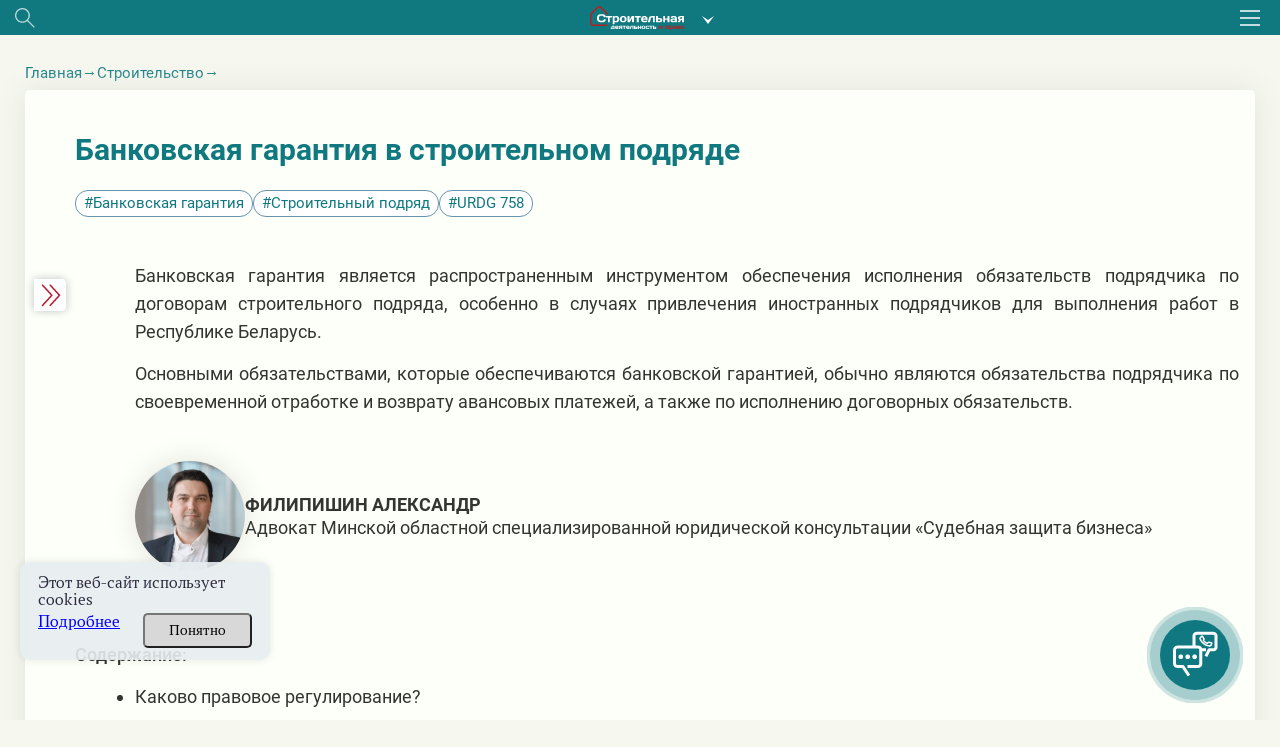

--- FILE ---
content_type: text/html; charset=UTF-8
request_url: https://jvs.by/zhurnal/statia/bankovskaya-garantiya-v-stroitelnom-podryade
body_size: 43256
content:
<!DOCTYPE html><html lang="ru"><head><meta charset="UTF-8"><title>Банковская гарантия в строительном подряде - jvs</title><meta name="description" content="Читайте статью Банковская гарантия в строительном подряде на сайте jvs.by. ⚡Горячие юридические темы. ⚡Экспертные мнения. ⚡Подписывайтесь на журнал!"><meta name="keywords" content=""><meta name="robots" content="index,noarchive"><meta name="viewport" content="width=device-width, initial-scale=1"><meta http-equiv="X-UA-Compatible" content="ie=edge"><link rel="stylesheet" href="/themes/jurist/assets/css/common-2.css?id=ed51b27b211ce1dcf7d4"><link rel="stylesheet" href="/themes/jurist/assets/css/desktop/common.css?id=11febec95fb7615da9f3"><link rel="stylesheet" href="/themes/jurist/assets/css/journal-article-common.css?id=892fa7ace736b24bb3a2"><link rel="icon" href="https://jvs.by/themes/jurist/assets/img/favicon_sdip.ico"><script type="application/ld+json">
            {
                "@context": "https://schema.org",
                "@type": "Article",
                "mainEntityOfPage": {
                    "@type": "WebPage",
                    "@id": "https://jvs.by/zhurnal/statia/bankovskaya-garantiya-v-stroitelnom-podryade"
                },
                "headline": "Банковская гарантия в строительном подряде",
                "description": "Читайте статью Банковская гарантия в строительном подряде на сайте jvs.by. ⚡Горячие юридические темы. ⚡Экспертные мнения. ⚡Подписывайтесь на журнал!",
                "image": "https://jvs.by/storage/app/uploads/public/62b/457/6c4/62b4576c4268b174067398.jpg",
                "author": {
                    "type": "Person",
                    "name": "Филипишин Александр",
                    "url": "https://jvs.by/avtor/filipishin-aleksandr"
                },
            "publisher": {
                "@type": "Organization",
                "name": "Редакция журнала Юрист в строительстве",
                "logo": {
                    "@type": "ImageObject",
                    "url": "https://jvs.by/themes/jurist/assets/img/logo-seo-jvs.png"
                }
            },
             "speakable":
            {
            " @type ": "SpeakableSpecification",
            "cssSelector": [
            ".article-lead__preview-text"
            ],
            "hasPart": {
            "@type": "WebPageElement",
            "isAccessibleForFree": "False",
            "cssSelector": ".wysiwyg "
            }
            }
            }
        </script><script type="application/ld+json">
        {
            "@context": "https://schema.org",
            "@type": "Product",
            "aggregateRating": {
                "@type": "AggregateRating",
                "bestRating": "5",
                "ratingCount": "19",
                "ratingValue": "4,8"
            },
            "name": "Банковская гарантия в строительном подряде"
        }
    </script><script type="application/ld+json">
    {
        "@context": "https://schema.org",
        "@type": "BreadcrumbList",
        "itemListElement": [{
            "@type": "ListItem",
            "position": 1,
            "name": "Главная",
            "item": "https://jvs.by/"
        },{
                "@type": "ListItem",
                "position": 2,
                "name": "⚡Строительство",
                "item": "https://jvs.by/zhurnal/rubrika/stroitelstvo-modernizaciya"
            },{
                "@type": "ListItem",
                "position": 3,
                "name": "Банковская гарантия в строительном подряде"
            }]
    }
</script><meta property="og:type" content="article"><meta property="og:url" content="https://jvs.by/zhurnal/statia/bankovskaya-garantiya-v-stroitelnom-podryade"><meta property="og:title" content="Банковская гарантия в строительном подряде"><meta property="og:description" content="Банковская гарантия является распространенным инструментом обеспечения исполнения обязательств подрядчика по договорам строительного подряда, особенно в случаях привлечения иностранных подрядчиков для выполнения работ в Республике Беларусь. 
Основными обязательствами, которые обеспечиваются банковской гарантией, обычно являются обязательства подрядчика по своевременной отработке и возврату авансовых платежей, а также по исполнению договорных обязательств."><meta property="og:image" content="https://jvs.by/storage/app/uploads/public/62b/457/6c4/62b4576c4268b174067398.jpg"><meta name="twitter:card" content="summary"><meta property="twitter:title" content="Банковская гарантия в строительном подряде"><meta property="twitter:description" content="Банковская гарантия является распространенным инструментом обеспечения исполнения обязательств подрядчика по договорам строительного подряда, особенно в случаях привлечения иностранных подрядчиков для выполнения работ в Республике Беларусь. 
Основными обязательствами, которые обеспечиваются банковской гарантией, обычно являются обязательства подрядчика по своевременной отработке и возврату авансовых платежей, а также по исполнению договорных обязательств."><meta property="twitter:image" content="https://jvs.by/storage/app/uploads/public/62b/457/6c4/62b4576c4268b174067398.jpg"><link rel="image_src" href="https://jvs.by/storage/app/uploads/public/62b/457/6c4/62b4576c4268b174067398.jpg"><meta name="google-site-verification" content="Qlv2ehtsGGp2VUkXK0HhbConiDZeyto-kISbc2CrAog" /><meta name="yandex-verification" content="e7a77a1384402424" /><link rel="manifest" href="https://jvs.by/themes/jurist/assets/manifest-jvs.json" crossorigin="use-credentials"><meta name="application-name" content='Журнал "Строительная деятельность и право"'><meta name="apple-mobile-web-app-title" content='Журнал "Строительная деятельность и право"'><meta name="theme-color" content="#98cdcd"/><meta name="msapplication-navbutton-color" content="#98cdcd"><meta name="apple-mobile-web-app-status-bar-style" content="#98cdcd"><link rel="apple-touch-icon" sizes="72x72" href="https://jvs.by/themes/jurist/assets/img/pwa/logo-jvs-72.png"><meta name="msapplication-TileImage" content="https://jvs.by/themes/jurist/assets/img/pwa/logo-jvs-72.png"><meta name="msapplication-TileColor" content="#98cdcd"><meta name="mobile-web-app-capable" content="yes"><meta name="apple-mobile-web-app-capable" content="yes"><meta name="msapplication-starturl" content="/"></head><body class="wrapper page-journal __journal-home desktop
                page-jvs"
    data-today="2026-01-21"
    data-sub-domain="journal"
    data-site-id="2"
    data-page-id="journal-article"><div class="content"><div class="header__wrapper"><div class="header"><div class="header__left"><div class="header__search search js-search-open-button"><svg  class="header__search-svg" fill="#aaabac" xmlns="http://www.w3.org/2000/svg" width="31" height="31"
                    viewBox="0 0 31 31"><path
                        d="M11.5 0a11.5 11.5 0 0 1 8.8 18.9l10.4 10.4-1.4 1.4-10.4-10.4A11.5 11.5 0 1 1 11.5 0zM2 11.5a9.5 9.5 0 1 0 19 0 9.5 9.5 0 0 0-19 0z"/></svg></div></div><div class="header__logo-holder"><a href="https://jvs.by"  class="header__logo-link"><img src="https://jvs.by/themes/jurist/assets/img/logo-str.svg" alt=""
                        class="header__logo header__logo_type_jvs"  loading="lazy" ></a><div class="header-services"><button class="header-services__open-btn" type="button"></button><div class="header-services__popup"><div class="header-services__popup-body"><button class="header-services__close-btn" type="button"></button><ul class="header-services__list"><li class="header-services__item"><a href="https://jurist.by" class="header-services__link"><img src="https://jvs.by/themes/jurist/assets/img/jurist.svg" alt="" class="header-services__image"   loading="lazy" ></a></li><li class="header-services__item"><a  class="header-services__link"><img src="https://jvs.by/themes/jurist/assets/img/logo-str-deyat.svg" style="width: 132px;" alt="" class="header-services__image"   loading="lazy" ></a></li><li class="header-services__item"><a href="https://profint.by" class="header-services__link"><img src="https://jvs.by/themes/jurist/assets/img/logo_ocpi.png" alt="" class="header-services__image"></a></li></ul></div></div></div></div><div class="header__burger"><svg class="header__burger-icon" xmlns="http://www.w3.org/2000/svg" width="40" height="31" viewBox="0 0 40 31"><path d="M0 3V0h40v3zm0 14v-3h40v3zm0 14v-3h40v3z"/></svg></div><div class="header__overlay"></div><div class="header__content"><div class="header__top header__container"><div><img src="https://jvs.by/themes/jurist/assets/img/logo-str-deyat.svg" alt=""
                            class="header__top-logo header__top-logo_type_jvs"  loading="lazy" ></div><div class="header__top-close js-headerClose"><svg fill="#322c41" xmlns="http://www.w3.org/2000/svg" width="32" height="31" viewBox="0 0 32 31"><path fill="#312c41"
                            d="M.44 28.73l13.44-13.44L1.15 2.56 3.27.44 16 13.17 28.73.44l2.12 2.12L18.12 15.3l13.44 13.44-2.13 2.12L16 17.4 2.56 30.85z"/></svg></div></div><div class="header__login "><div data-modal-link="account" id="custom-modal" data-active-tab="auth"><svg xmlns="http://www.w3.org/2000/svg" width="11" height="14.5" viewBox="0 0 22 30"><path fill="#312c41"
                                d="M16.04 13.48c1.25-1.75 2.44-3.24 2.44-5.23A7.35 7.35 0 0 0 11.09 1 7.34 7.34 0 0 0 3.7 8.25c0 2 1.01 3.48 2.3 5.3-3.33 2.1-6 5.05-6 9.2V30H21.99v-7.25c.18-4.15-2.62-7.19-5.95-9.27zM11 4c2.2 0 4 1.8 4 4s-1.8 4-4 4a4 4 0 0 1 0-8zm8.01 23h-16v-3.3c0-4.22 2.71-7.7 8-7.7s8 3.48 8 7.7z"/></svg>
                        Вход
                    </div><div class="header__avatar"><a href="https://jvs.by/user/default"><img class="header__avatar-img"
                                src="https://jvs.by/themes/jurist/assets/img/empty-avatar.jpg"  loading="lazy" ></a></div><a href="https://jvs.by/podpiska" class="header__login-subscr"><svg xmlns="http://www.w3.org/2000/svg" width="35" height="30" viewBox="0 0 35 30"><path fill="#312c41"
                            d="M.55 4.26C.18 4.44 0 5 0 5.35v23.37c0 .55.37.9.73 1.27.37 0 .92 0 1.47-.36 3.85-3.26 8.43-3.63 14.66.18.36.18.91.18 1.28 0 3.12-2 5.32-2.72 7.51-2.72 2.2 0 4.22.9 7.33 2.72.74.54 2.02-.18 2.02-1.09V5.35c0-.36-.18-.9-.55-1.09C31.52 2.1 28.4 1 25.47 1c-2.75 0-5.5.9-8.06 2.72C14.84 2.27 12.46 1 9.71 1 6.6 1 3.66 2.09.55 4.26zm9.16-.54c2.2 0 4.4.72 6.42 2.35v20.48C10.99 24 6.41 24 2.57 26.19V6.07c2.56-1.63 4.94-2.35 7.14-2.35zm22.54 2.53v20.48c-2.38-1.27-4.58-2.17-6.6-2.17-2.19 0-4.39.9-6.96 2.17V6.07c2.2-1.27 4.58-2.35 6.78-2.35s4.4.9 6.78 2.53z"/></svg>
                    Подписка
                </a></div><div class="header__login"><a href="tel:+375298967610" class="header__login-telephone"><svg xmlns="http://www.w3.org/2000/svg" viewBox="3 0 20 27.5" class="no-color-svg"><path
                            d="M19.494,0H7.948C6.843,0,5.951,0.896,5.951,1.999v23.446c0,1.102,0.892,1.997,1.997,1.997h11.546 c1.103,0,1.997-0.895,1.997-1.997V1.999C21.491,0.896,20.597,0,19.494,0z M10.872,1.214h5.7c0.144,0,0.261,0.215,0.261,0.481 s-0.117,0.482-0.261,0.482h-5.7c-0.145,0-0.26-0.216-0.26-0.482C10.612,1.429,10.727,1.214,10.872,1.214z M13.722,25.469 c-0.703,0-1.275-0.572-1.275-1.276s0.572-1.274,1.275-1.274c0.701,0,1.273,0.57,1.273,1.274S14.423,25.469,13.722,25.469z M19.995,21.1H7.448V3.373h12.547V21.1z"/></svg>
                    +375 (29) 896-76-10
                </a></div><div
                    class="header__section header__container _section _active"><div class='open__menu_block'><div class='open__menu' style="display:flex; justify-content:space-between; flex-direction: row;"><a href="https://jvs.by/zhurnal" data-sub-domain="journal"
                            class="header__section-item _active">
                                Журнал
                            </a><div
                                class="header_conteiner_img _active open"
                                data-id="journal"></div></div></div><div
                        class="journal-menu"
                        id="journal"><a
                                href="https://jvs.by/zhurnal/rubrika/specialnyj-proekt-zakupki-v-stroitelstve-ot-do-ya"                                 class="header__section-item rubric"
                            >
                                Специальная рубрика «Закупки в строительстве»
                            </a><a
                                href="https://jvs.by/zhurnal/rubrika/stroitelstvo-modernizaciya"                                 class="header__section-item rubric __active "
                            >
                                Строительство
                            </a><a
                                href="https://jvs.by/zhurnal/rubrika/zakonodatelstvo"                                 class="header__section-item rubric"
                            >
                                Законодательство
                            </a><a
                                href="https://jvs.by/zhurnal/rubrika/proektnye-raboty"                                 class="header__section-item rubric"
                            >
                                Проектные работы
                            </a><a
                                href="https://jvs.by/zhurnal/rubrika/zemlepolzovanie"                                 class="header__section-item rubric"
                            >
                                Землепользование
                            </a><a
                                href="https://jvs.by/zhurnal/rubrika/ekspluataciya-tekushchij-i-kapitalnyj-remont"                                 class="header__section-item rubric"
                            >
                                Эксплуатация
                            </a><a
                                href="https://jvs.by/zhurnal/rubrika/debitorskaya-zadolzhennost-v-stroitelstve"                                 class="header__section-item rubric"
                            >
                                Дебиторская задолженность в строительстве
                            </a><a
                                href="https://jvs.by/zhurnal/rubrika/vneshnie-rynki"                                 class="header__section-item rubric"
                            >
                                Строительство за рубежом
                            </a><a
                                href="https://jvs.by/zhurnal/rubrika/vopros-otvet"                                 class="header__section-item rubric"
                            >
                                Вы спрашивали – мы отвечаем
                            </a><a
                                href="https://jvs.by/zhurnal/rubrika/sudebnaya-praktika"                                 class="header__section-item rubric"
                            >
                                Судебная практика
                            </a><a
                                href="https://jvs.by/zhurnal/rubrika/trudovye-pravootnosheniya"                                 class="header__section-item rubric"
                            >
                                Трудовые отношения
                            </a><a
                                href="https://jvs.by/zhurnal/rubrika/dolevoe-stroitelstvo"                                 class="header__section-item rubric"
                            >
                                Долевое строительство
                            </a><a
                                href="https://jvs.by/zhurnal/rubrika/ohrana-truda-s"                                 class="header__section-item rubric"
                            >
                                Охрана труда
                            </a><a
                                href="https://jvs.by/zhurnal/rubrika/pozharnaya-bezopasnost"                                 class="header__section-item rubric"
                            >
                                Пожарная безопасность
                            </a><a
                                href="https://jvs.by/zhurnal/rubrika/professionalnyj-dialog"                                 class="header__section-item rubric"
                            >
                                Профессиональный диалог
                            </a></div></div><div
                    class="header__section header__container _section"><div class='open__menu_block'><div class='open__menu' style="display:flex; justify-content:space-between; flex-direction: row;"><a href="https://jvs.by/zakupki" data-sub-domain="journal"
                            class="header__section-item">
                                Закупки в строительстве
                            </a><div
                                class="header_conteiner_img"
                                style="margin-top: 19px;" data-id="purchase"></div></div></div><div
                        class="journal-menu __hide "
                        id="purchase"><a
                                href="https://jvs.by/zakupki/normativnoe-regulirovanie"                                 class="header__section-item rubric"
                            >
                                Нормативное регулирование
                            </a><a
                                href="https://jvs.by/zakupki/razyasneniya-gosudarstvennyh-organov"                                 class="header__section-item rubric"
                            >
                                Разъяснения государственных органов
                            </a><a
                                href="https://jvs.by/zakupki/gosudarstvennye-zakupki"                                 class="header__section-item rubric"
                            >
                                Государственные закупки
                            </a><a
                                href="https://jvs.by/zakupki/zakupki-za-schet-sobstvennyh-sredstv"                                 class="header__section-item rubric"
                            >
                                Закупки за счет собственных средств
                            </a><a
                                href="https://jvs.by/zakupki/zakupki-pri-tekushchem-remonte"                                 class="header__section-item rubric"
                            >
                                Закупки при текущем ремонте
                            </a><a
                                href="https://jvs.by/zakupki/zakupki-pri-kapitalnom-remonte"                                 class="header__section-item rubric"
                            >
                                Закупки при капитальном ремонте
                            </a><a
                                href="https://jvs.by/zakupki/zakupki-inzhenernyh-uslug"                                 class="header__section-item rubric"
                            >
                                Закупки инженерных услуг
                            </a><a
                                href="https://jvs.by/zakupki/otvetstvennost-sudebnaya-praktika"                                 class="header__section-item rubric"
                            >
                                Ответственность. Судебная практика
                            </a><a
                                href="https://jvs.by/zakupki/videolekcii-z"                                 class="header__section-item rubric"
                            >
                                Видеоматериалы
                            </a><div
                                class="open__menu_block header__section-item rubric "><div class='open__menu'
                                    style="display:flex; justify-content:space-between; align-items: center;"><a>Закупки от А до Я</a><div class="header_conteiner_img" style="height: 40px; margin-top: 0;"
                                        data-id="sub-kadrovik"></div></div></div><div class="journal-menu journal-menu__sub __hide" id="sub-kadrovik"><a class="header__section-item rubric"
                                    href="https://jvs.by/zakupki/procedury-gosudarstvennyh-zakupok">Процедуры государственных закупок</a><a class="header__section-item rubric"
                                    href="https://jvs.by/zakupki/informacionnye-resursy">Информационные ресурсы</a><a class="header__section-item rubric"
                                    href="https://jvs.by/zakupki/lica-uchastvuyushchie-v-zakupkah">Лица, участвующие в закупках</a><a class="header__section-item rubric"
                                    href="https://jvs.by/zakupki/formy-dokumentov-z">Формы документов</a><a class="header__section-item rubric"
                                    href="https://jvs.by/zakupki/preferencialnaya-popravka">Преференциальная поправка</a><a class="header__section-item rubric"
                                    href="https://jvs.by/zakupki/rabota-komissii">Работа комиссии</a><a class="header__section-item rubric"
                                    href="https://jvs.by/zakupki/dogovor-gosudarstvennoj-zakupki">Договор государственной закупки</a><a class="header__section-item rubric"
                                    href="https://jvs.by/zakupki/godovoj-plan-gosudarstvennyh-zakupok">Годовой план государственных закупок</a></div></div></div><div class="header__section header__container _section"><a target="_blank"
                    href="/external-auth/redirect?to=https://jurist.by/forum&auth_endpoint=https://jurist.by/forum/auth/external"
                    class="header__section-item">
                        Форум                                                     jvs.by
                                            </a></div><div class="header__rubric header__container _section"><a
                            href="https://jvs.by/rubrika/dajdzhest"                             class="header__rubric-item "
                        >
                            Бизнес-новости
                        </a><a
                            href="https://jvs.by/rubrika/obzor-npa"                             class="header__rubric-item "
                        >
                            Обзор НПА
                        </a><a
                            href="https://jvs.by/rubrika/stroitelstvo-modernizaciya-p"                             class="header__rubric-item "
                        >
                            СТРОИТЕЛЬСТВО
                        </a><a
                            href="https://jvs.by/rubrika/remont"                             class="header__rubric-item "
                        >
                            РЕМОНТ
                        </a><a
                            href="https://jvs.by/rubrika/uks"                             class="header__rubric-item "
                        >
                            УКС
                        </a><a
                            href="https://jvs.by/rubrika/formy-dokumentov-jvs"                             class="header__rubric-item "
                        >
                            ДОКУМЕНТЫ
                        </a><a
                            href="https://jvs.by/rubrika/podborki-po-temam"                             class="header__rubric-item "
                        >
                            Поиск по теме
                        </a><a
                            href="https://jvs.by/rubrika/videolekcii"                             class="header__rubric-item "
                        >
                            Видеоматериалы
                        </a><a
                            href="https://jvs.by/rubrika/kontakty"                             class="header__rubric-item "
                        >
                            Задайте вопрос
                        </a></div><div class="header__menu header__container"><a href="https://jvs.by/faq-chasto-zadavaemye-voprosy" class="header__menu-item">FAQ</a><a href="https://jvs.by/contact" class="header__menu-item">Контакты</a><a href="https://jvs.by/oplata-cherez-assist-belarus" class="header__menu-item">Оплата через Assist Belarus</a><a href="https://jvs.by/svidetelstva-o-registracii" class="header__menu-item">Свидетельства о регистрации</a><a href="https://jvs.by/o-nas" class="header__menu-item">О нас</a></div></div></div><div class="search__wrapper mobile__search"><div class="search__container _active"><svg 
            class="search__icon mobile__search__icon" 
            fill="#000000" xmlns="http://www.w3.org/2000/svg" width="31" height="31" viewBox="0 0 31 31"><path d="M11.5 0a11.5 11.5 0 0 1 8.8 18.9l10.4 10.4-1.4 1.4-10.4-10.4A11.5 11.5 0 1 1 11.5 0zM2 11.5a9.5 9.5 0 1 0 19 0 9.5 9.5 0 0 0-19 0z"/></svg><input maxlength="200" type="text" placeholder="Поиск по материалам" value=""
            class="mobile__search__input search__input js-searchInput"></div></div><div class="search__history"><span class="search__history__item" style="display: none;"><img class="search__history__item__img" src="https://jvs.by/themes/jurist/assets/img/searchHistory.png" alt="История поиска"><span class="search__history__item__span"></span></span><span class="search__history__item" style="display: none;"><img class="search__history__item__img" src="https://jvs.by/themes/jurist/assets/img/searchHistory.png" alt="История поиска"><span class="search__history__item__span"></span></span><span class="search__history__item" style="display: none;"><img class="search__history__item__img" src="https://jvs.by/themes/jurist/assets/img/searchHistory.png" alt="История поиска"><span class="search__history__item__span"></span></span><span class="search__history__item" style="display: none;"><img class="search__history__item__img" src="https://jvs.by/themes/jurist/assets/img/searchHistory.png" alt="История поиска"><span class="search__history__item__span"></span></span><span class="search__history__item" style="display: none;"><img class="search__history__item__img" src="https://jvs.by/themes/jurist/assets/img/searchHistory.png" alt="История поиска"><span class="search__history__item__span"></span></span></div></div><div class="header-block" style="position: sticky; top: 0; z-index:4;"><div class="main-header"><div class="main-header__container"><div class="header__top"><div class="header__top__sites"><a href="https://jvs.by" class="header__top__sites__item"><img class="header__top__top__sites__logo" src="https://jvs.by/themes/jurist/assets/img/4sdip.png" alt="logo" style="height: 20px; "></a><a href="https://jurist.by" class="header__top__sites__item">Юрист</a><a href="https://profint.by" class="header__top__sites__item">Образовательный центр «Профессиональный интерес»</a></div><ul class="header__top__contacts"><li class="header__top__contacts__item __tel __tr-bg"><a href="tel:+375298967610" title="+375 (29) 896-76-10"><span>+375 (29) 896-76-10</span></a></li></ul></div><div class="header__bottom"><div class="header__bottom__main-menu"><div class="header__bottom_left"><div class="search__wrapper "><div class="search__container _active"><svg 
            class="search__icon desktop__search__icon" 
            fill="#000000" xmlns="http://www.w3.org/2000/svg" width="31" height="31" viewBox="0 0 31 31"><path d="M11.5 0a11.5 11.5 0 0 1 8.8 18.9l10.4 10.4-1.4 1.4-10.4-10.4A11.5 11.5 0 1 1 11.5 0zM2 11.5a9.5 9.5 0 1 0 19 0 9.5 9.5 0 0 0-19 0z"/></svg><input maxlength="200" type="text" placeholder="Поиск по материалам" value=""
            class="desktop__search__input search__input js-searchInput"></div></div><div class="search__history"><span class="search__history__item" style="display: none;"><img class="search__history__item__img" src="https://jvs.by/themes/jurist/assets/img/searchHistory.png" alt="История поиска"><span class="search__history__item__span"></span></span><span class="search__history__item" style="display: none;"><img class="search__history__item__img" src="https://jvs.by/themes/jurist/assets/img/searchHistory.png" alt="История поиска"><span class="search__history__item__span"></span></span><span class="search__history__item" style="display: none;"><img class="search__history__item__img" src="https://jvs.by/themes/jurist/assets/img/searchHistory.png" alt="История поиска"><span class="search__history__item__span"></span></span><span class="search__history__item" style="display: none;"><img class="search__history__item__img" src="https://jvs.by/themes/jurist/assets/img/searchHistory.png" alt="История поиска"><span class="search__history__item__span"></span></span><span class="search__history__item" style="display: none;"><img class="search__history__item__img" src="https://jvs.by/themes/jurist/assets/img/searchHistory.png" alt="История поиска"><span class="search__history__item__span"></span></span></div><div class="main-menu__chapters"><a href="https://jvs.by/zhurnal" class="main-menu__chapters__item">Журнал</a><a href="https://jvs.by/zakupki" class="main-menu__chapters__item">Закупки в строительстве</a><a href=" https://jurist.by/forum/t/stroyitelnaya " class="main-menu__chapters__item">
                        Форум
                                                    <sub>jurist.by</sub></a></div></div><div class="header__bottom_right"><div class="user-activity"><div class="user-activity__item __tr-bg"><!-- <div class="forum__new" style="color: white;font-size: var(--font-size-16); right: 8px; top: 7px;">2025</div> --><a href="https://jvs.by/podpiska" class="user-activity__link"><span class="user-activity__link-text">Подписка</span><span class="user-activity__link-effect"></span></a><span class="badge-2026">2026</span></div><div class="user-activity__item __tr-bg"><div class="user-activity__link" id="custom-modal" data-modal-link="account" data-active-tab="auth"><!-- <svg class="user-activity__svg _user" xmlns="http://www.w3.org/2000/svg" viewBox="0 0 12 16"><path
                        d="M8.9 6.7C9.6 6 10 5.1 10 4c0-2.2-1.8-4-4-4C3.8 0 2 1.8 2 4c0 1.1 0.4 2 1.1 2.7C1.3 7.8 0 9.7 0 12v4c0 0 3.2 0 6.2 0 2.9 0 5.7 0 5.7 0v-4C12 9.7 10.7 7.8 8.9 6.7zM6 2c1.1 0 2 0.9 2 2 0 1.1-0.9 2-2 2 0 0 0 0 0 0s0 0 0 0C4.9 6 4 5.1 4 4 4 2.9 4.9 2 6 2zM10 14c0 0-1.9 0-3.9 0 -2 0-4.1 0-4.1 0v-1.8C2 9.9 3.8 8 6 8c2.2 0 4 1.9 4 4.2V14z"/></svg> --><span class="user-activity__link-text">Войти</span></div></div></div></div></div></div><div class="sub-menu"><div class="header__bottom__sub-menu"><ul class="sub-menu__list"><li class="sub-menu__item "><a href="https://jvs.by/rubrika/dajdzhest"                     class="sub-menu__link ">
                Бизнес-новости
                                    </a></li><li class="sub-menu__item "><a href="https://jvs.by/rubrika/obzor-npa"                     class="sub-menu__link ">
                Обзор НПА
                                    </a></li><li class="sub-menu__item "><a href="https://jvs.by/rubrika/stroitelstvo-modernizaciya-p"                     class="sub-menu__link ">
                СТРОИТЕЛЬСТВО
                                    </a></li><li class="sub-menu__item "><a href="https://jvs.by/rubrika/remont"                     class="sub-menu__link ">
                РЕМОНТ
                                    </a></li><li class="sub-menu__item "><a href="https://jvs.by/rubrika/uks"                     class="sub-menu__link ">
                УКС
                                    </a></li><li class="sub-menu__item "><a href="https://jvs.by/rubrika/formy-dokumentov-jvs"                     class="sub-menu__link ">
                ДОКУМЕНТЫ
                                    </a></li><li class="sub-menu__item "><a href="https://jvs.by/rubrika/podborki-po-temam"                     class="sub-menu__link ">
                Поиск по теме
                                    </a></li><li class="sub-menu__item "><a href="https://jvs.by/rubrika/videolekcii"                     class="sub-menu__link ">
                Видеоматериалы
                                    </a></li><li class="sub-menu__item "><a href="https://jvs.by/rubrika/kontakty"                     class="sub-menu__link ">
                Задайте вопрос
                                    </a></li></ul><div class="sub-menu__dropdown _hidden dropdown js-subMenuTitle"><a href="#" class="dropdown__selected _arrow-down"> Еще </a><ul class="dropdown__list js-dropdownList"></ul></div></div></div></div></div></div><main class="container _wide"><div class="new-main__wrapper"><div class="new-main "><span class="show-menu-btn hide"></span><span class="show-menu-btn__tooltip">Открыть меню</span><div class="left-menu__outer-wrapper"><div class="left-menu__overlay"></div><span class="new-main__nav__item journal-number"><a href="https://jvs.by/zhurnal/number/3-72-iyun" class="journal-number__link __tr-cl"
    ><span>№ 3 (72) июнь 2022</span></a><a href="https://jvs.by/zhurnal/number/3-72-iyun" class="journal-number__link __tr-cl"
    ><span>Содержание номера</span></a></span><div class="left-menu__inner-wrapper"><span class="left-menu__hide-btn"></span><span class="left-menu__hide-btn__tooltip">Скрыть меню</span><div class="left-menu__item" id="journal-contents"><div class="left-menu__title "><span>
            Банковская гарантия в строительном подряде
        </span><div class="left-menu__title__info"><time class="" datetime="2022-06-20 12:40:00">
            20 июня 2022
        </time></div></div><div class="left-menu__contents"><span class="left-menu__contents__header">Содержание статьи:</span><div class="left-menu__contents__link _static" >Каково правовое регулирование?</div><div class="left-menu__contents__link _static" >Кто является участниками правоотношений?</div><div class="left-menu__contents__link _static" >Какие условия включают в банковскую гарантию?</div><div class="left-menu__contents__link _static" >«Представление» = «требование»?</div><div class="left-menu__contents__link _static" >Какие требования установлены к представлению?&nbsp;</div><div class="left-menu__contents__link _static" >Каков порядок предъявления требования по банковской гарантии?</div><div class="left-menu__contents__link _static" >С какими сложностями можно столкнуться на практике?</div></div></div><div class="left-menu__item" id="additional-topics"><span class="left-menu__additional__header">Дополнительно по теме:</span><a href="https://jvs.by/zhurnal/statia/krasnaya-i-zheltaya-knigi-fidic-otlichiya-i-osobennosti-chast-6" class="left-menu__additional__item">Красная и Желтая книги FIDIC: отличия и особенности (часть 6)</a><a href="https://jvs.by/zhurnal/statia/krasnaya-i-zheltaya-knigi-fidic-otlichiya-i-osobennosti-chast-7" class="left-menu__additional__item">Красная и Желтая книги FIDIC: отличия и особенности (часть 7)</a><a href="https://jvs.by/zhurnal/statia/algoritm-vklyucheniya-prinadlezhnosti-v-sostav-kapitalnogo-stroeniya" class="left-menu__additional__item">Алгоритм включения «принадлежности» в состав капитального строения</a></div><div class="left-menu__item" id="left-menu__banner"><a href="https://profint.by/legalskills20"><img src="https://jvs.by/storage/app/uploads/public/696/751/289/696751289c5ca746486442.jpg" alt="" title=""></a></div></div></div><div class="main-content__outer-wrapper "><span class="new-main__nav__item new-breadcrumbs"><ul class="new-breadcrumbs__list" itemscope itemtype="http://schema.org/BreadcrumbList"><li class="new-breadcrumbs__list__item" itemprop="itemListElement" itemscope itemtype="http://schema.org/ListItem"><a  href="https://jvs.by "
                    class="new-breadcrumbs__list__link __tr-cl"
                    itemprop="item"><span itemprop="name">Главная</span><meta itemprop="position" content="1" /></a></li><li class="new-breadcrumbs__list__item" itemprop="itemListElement" itemscope itemtype="http://schema.org/ListItem"><a  href="https://jvs.by/zhurnal/rubrika/stroitelstvo-modernizaciya "
                    class="new-breadcrumbs__list__link __tr-cl"
                    itemprop="item"><span itemprop="name">Строительство</span><meta itemprop="position" content="2" /></a></li></ul></span><div class="main-content__inner-wrapper"><div class="article__outer-wrapper"><div class="article__wrapper article" data-id="13600" data-user=><h1 class="article__title ">Банковская гарантия в строительном подряде</h1><div class="new-tags"><a href="https://jvs.by/tag/bankovskaya-garantiya" class="new-tag">Банковская гарантия</a><a href="https://jvs.by/tag/stroitelnyj-podryad" class="new-tag">Строительный подряд</a><a href="https://jvs.by/tag/urdg-758" class="new-tag">URDG 758</a></div><div class="article__lead"><p>Банковская гарантия является распространенным инструментом обеспечения исполнения обязательств подрядчика по договорам строительного подряда, особенно в случаях привлечения иностранных подрядчиков для выполнения работ в Республике Беларусь.&nbsp;</p><p>Основными обязательствами, которые обеспечиваются банковской гарантией, обычно являются обязательства подрядчика по своевременной отработке и возврату авансовых платежей, а также по исполнению договорных обязательств.</p></div><div class="new-authors"><div class="new-author"><img class="new-author__photo" src="https://jvs.by/storage/app/uploads/public/62b/043/6c5/62b0436c5167c493744955.jpg" alt="Филипишин Александр" title="Филипишин Александр"><div class="new-author__description"><a class="new-author__name" href="https://jvs.by/avtor/filipishin-aleksandr">Филипишин Александр</a><span class="new-author__company"><p>Адвокат Минской областной специализированной юридической консультации «Судебная защита бизнеса»</p></span></div></div></div><div class="article__content __free"><p><strong>Содержание:</strong></p><ul><li>Каково правовое регулирование?</li><li>Кто является участниками правоотношений?</li><li>Какие условия включают в банковскую гарантию?</li><li>«Представление» = «требование»?</li><li>Какие требования установлены к представлению?&nbsp;</li><li>Каков порядок предъявления требования по банковской гарантии?</li><li>С какими сложностями можно столкнуться на практике?</li></ul><hr><p><a name="bank-garantia1"></a></p><h2>Каково правовое регулирование?</h2><p>В Республике Беларусь основными нормативными правовыми документами, регулирующими отношения сторон по банковской гарантии, являются:</p><ul><li>Гражданский кодекс Республики Беларусь (далее — ГК);</li><li>Банковский кодекс Республики Беларусь (далее — БК);</li><li><a href="https://jvs.by/etalon/redirect-auth?uri=http%3A%2F%2Fetalonline.by%2Fdocument%2F%3Fregnum%3Db20105544%26q_id%3D5347125" rel="nofollow" target="_blank">постановление Правления Национального банка Республики Беларусь от 29.03.2001 № 67</a> «Об утверждении Инструкции о порядке совершения банковских документарных операций».&nbsp;</li></ul><p>В случае выдачи банковской гарантии иностранными банками стороны наиболее часто применяют Унифицированные правила для гарантий по требованию (публикация Международной торговой палаты № 758) (далее — URDG 758).&nbsp;</p><p class="note-bg"><strong>Важно!</strong><br>В соответствии со ст. 1 URDG 758 данные правила применяются к любой гарантии по требованию или контргарантии, в которой прямо указывается, что она им подчинена.</p><div class="article__paid__record"><svg xmlns="http://www.w3.org/2000/svg" viewBox="0 0 448 512" width="15px" fill="#5b5b5bba" style="margin-right: 8px;fill: var(--new-color-7);"><path d="M144 144l0 48 160 0 0-48c0-44.2-35.8-80-80-80s-80 35.8-80 80zM80 192l0-48C80 64.5 144.5 0 224 0s144 64.5 144 144l0 48 16 0c35.3 0 64 28.7 64 64l0 192c0 35.3-28.7 64-64 64L64 512c-35.3 0-64-28.7-64-64L0 256c0-35.3 28.7-64 64-64l16 0z"></path></svg>
                    Полный текст статьи доступен для подписчиков портала jvs.by. Оформите подписку
                    <svg version="1.0" xmlns="http://www.w3.org/2000/svg" width="1216.000000pt" height="1280.000000pt" viewBox="0 0 1216.000000 1280.000000" preserveAspectRatio="xMidYMid meet" style="width: 20px;height: 20px;fill: var(--new-color-7);padding-top: -20px;margin-bottom: -5px;"><g transform="translate(0.000000,1280.000000) scale(0.100000,-0.100000)" stroke="none"><path d="M3470 9600 l0 -3200 -1731 0 c-952 0 -1729 -4 -1727 -8 4 -12 6062 -6390 6068 -6390 6 0 6064 6378 6068 6390 2 4 -775 8 -1727 8 l-1731 0 0 3200 0 3200 -2610 0 -2610 0 0 -3200z"></path></g></svg></div></div><div class="new-paywall__container"><ul class="new-paywall-list__tabs-container"><li data-tab="subscription" class="new-paywall-list__tabs-item active">Подписка</li><li data-tab="about-us" class="new-paywall-list__tabs-item">О журнале</li><li data-tab="feedback" class="new-paywall-list__tabs-item">Отзывы</li><li data-tab="new-answers" class="new-paywall-list__tabs-item">Вопрос-ответ</li><li data-tab="advantages" class="new-paywall-list__tabs-item">Что вы получите</li></ul><div class="new-paywall__tabs-container"><section data-tab="subscription" class="new-paywall__tabs-item active"><div class="new-paid-content"><div class="new-paid-content__title">Выберите продукт:</div><div class="new-paid-content__table"><div class="new-paid-content__table__row"><div class="new-paid-content__table__product ">
                                                            Портал jvs.by
                                                </div><div class="new-paid-content__table__offer "><div class=""><p class="name">6 месяцев</p><p class="price">548,00 p.</p></div><button class="new-paid-content__table__buy-btn"
                                                data-site="2"
                                                data-product="8"
                                                data-period="3">
                                            Купить
                                        </button></div><div class="new-paid-content__table__offer __best-price"><div class=""><p class="name">12 месяцев</p><p class="price">970,00 p.</p></div><button class="new-paid-content__table__buy-btn"
                                                data-site="2"
                                                data-product="8"
                                                data-period="4">
                                            Купить
                                        </button></div></div></div><p class="new-paid-content__bye-article">Или
            <span
                data-article-id="13600"
                data-offer-id="31"
                data-payment-method-id="3"
                class="by-one-article"
                data-active-tab="auth"
            >
                купите</span>
            доступ к статье за 20,00 руб.</p><p class="new-paid-content__bye-article __tip">Доступ к статье откроется сразу после оплаты</p></div></section><section data-tab="about-us" class="new-paywall__tabs-item"><div class="about-us"><div class="about-us__element"><p>На протяжении 12 лет журнал «Юрист в строительстве» является ведущим профессиональным
                        правовым изданием Беларуси.</p><p>С 2023 года журнал выходит с новым названием – «Строительная деятельность и право». Это
                        юридический помощник на всех этапах строительства: от разработки проекта до введения объекта
                        в эксплуатацию.</p><p>Для кого:</p><ul><li>юриста;</li><li>главного инженера;</li><li>начальника и специалиста ОКС и ПТО;</li><li>руководителя компании.</li></ul></ul></div><div class="about-us__element"><img loading="lazy" src="/themes/jurist/assets/img/paywall/3L2A3749.jpg"
                         alt="jurist conference"></div><div class="about-us__element"><ul><li>Каждый месяц мы проводим образовательные мероприятия на самые актуальные темы с выдачей
                            сертификата об обучении.
                        </li><li>Ежегодно мы организуем крупномасштабные мероприятия для юристов и специалистов в сфере
                            строительства: Белорусский форум «Строительная деятельность и право», Тематическая
                            правовая конференция «LegalWeek. Строительная деятельность».
                        </li></ul><p>За 12 лет в наших мероприятиях приняли участие более 2000 специалистов, выступили более 230
                        спикеров из Беларуси и других стран!</p></div></div></section><section data-tab="feedback" class="new-paywall__tabs-item"><div class="feedback"><div class="feedback-item"><div class="feedback-item__user"><div class="feedback-item__user-img"><img loading="lazy" src="/themes/jurist/assets/img/empty-avatar.jpg"
                                 alt="feedback user image"></div><div class="feedback-item__user-description"><span>ООО «Завод систем охлаждения»</span><span></span></div></div><div class="feedback-item__text"><p> Самое актуальное о строительстве и не только, удобство, логичность, быстрота и главное
                            всегда доступен и рядом – все это портал jvs.by. Специалисты ООО «Завод систем охлаждения»
                            разных сфер деятельности выражают огромную благодарность команде электронного журнала
                            «Строительная деятельность и право» (портал jvs.by): профессиональный подход к своему делу
                            дает возможность любому, не только юристу, с вашей помощью получить ответы на многие
                            вопросы, возникающие в повседневной работе.
                            ООО «Завод систем охлаждения» надеется и дальше с вашей профессиональной поддержкой уверенно
                            принимать участие в гражданско-правовых отношениях самой неординарной отрасли –
                            строительство.</p></div></div><div class="feedback-item"><div class="feedback-item__user"><div class="feedback-item__user-img"><img loading="lazy" src="/themes/jurist/assets/img/empty-avatar.jpg"
                                 alt="feedback user image"></div><div class="feedback-item__user-description"><span>ООО «Птицефабрика Солигорская»</span><span></span></div></div><div class="feedback-item__text"><p>Портал jvs.by отличается своей практичностью и своевременным обновлением информации. Можно
                            легко и быстро узнавать о происходящих изменениях в сфере законодательства, не упуская
                            главное. Немаловажную роль играет также возможность благодаря различным мероприятиям и
                            видеолекциям перенимать накопившийся опыт коллег в схожих сферах деятельности. Портал jvs.by
                            — разумное решение для практикующего юриста!</p></div></div><div class="feedback-item"><div class="feedback-item__user"><div class="feedback-item__user-img"><img loading="lazy" src="/themes/jurist/assets/img/empty-avatar.jpg"
                                 alt="feedback user image"></div><div class="feedback-item__user-description"><span>Вадим Владимирович Масальский</span><span>юрист ООО «ГомельтрансНефть Дружба»</span></div></div><div class="feedback-item__text"><p>Порталом jvs.by пользуюсь периодически, нравится визуально приятный, грамотно реализованный,
                            современный и удобный в использовании интерфейс портала, содержательность и умеренность
                            наполнения портала тематическими подборками материалов и специализированной информацией,
                            способ подачи которой оптимизирован для восприятия «усредненного» пользователя. Хочется
                            отметить наличие качественной аналитики, судебной практики в области строительства и
                            рекомендаций специалистов.
                            Выражаю признательность команде журнала, портала jvs.by и всем специалистам, участвующим в
                            его наполнении, развитии и продвижении.</p></div></div></div></section><section data-tab="new-answers" class="new-paywall__tabs-item"><div class="new-answers"><div class="new-answers-item"><div class="new-answers-item__title">Ранее проходили регистрацию. Как восстановить пароль?</div><div class="new-answers-item__text">Для восстановления пароля необходимо нажать кнопку «Вход», далее
                        перейти по ссылке «Забыли пароль?». На открывшейся странице введите e-mail, который вы
                        используете для входа на портал. После этого зайдите в вашу электронную почту и перейдите по
                        ссылке в письме для завершения процедуры восстановления пароля, задайте новый пароль.
                    </div></div><div class="new-answers-item"><div class="new-answers-item__title">Если я куплю доступ к порталу на 5 дней, а после этого захочу
                        купить доступ на 6/12 месяцев, зачтется ли предыдущий платеж?
                    </div><div class="new-answers-item__text">Нет, не зачтется. По истечении 5 дней доступ к порталу закроется.
                        Новый доступ предоставляется согласно оплаченному периоду.
                    </div></div><div class="new-answers-item"><div class="new-answers-item__title">Купили доступ на портал. Как зарегистрироваться на онлайн-семинар
                        за 20 бел. руб.?
                    </div><div class="new-answers-item__text">
                        Вариант 1. Пройти регистрацию на участие по следующей ссылке
                        <a href="https://profint.by/registraciya"> https://profint.by/registraciya</a>, и специалист
                        отдела продаж свяжется с вами для выставления счета.
                        <br>Вариант 2. Позвонить в отдел продаж по номеру <a href="tel:+375 29 896 76 10"> +375 29 896
                        76 10</a> (Анна), запросить счет для оплаты и пройти регистрацию по телефону.
                    </div></div><div class="new-answers-item"><div class="new-answers-item__title">Можно ли платить ежемесячно, а не разово?</div><div class="new-answers-item__text">Можно оплатить следующие периоды доступа к порталу: 5 дней, 3/6/12
                        месяцев.
                    </div></div><div class="new-answers-item"><div class="new-answers-item__title">Какие есть способы оплаты доступа к порталу?</div><div class="new-answers-item__text">1. Скачать счет на портале и оплатить как юридическое лицо. <br>
                        2. Скачать счет и оплатить через произвольный платеж в интернет-банкинге, отделении банка.<br>
                        3. Позвонить в отдел продаж по номеру телефона <a href="tel:+375 29 896 76 10"> +375 29 896 76
                            10</a> (Анна) и запросить персональный счет для оплаты.
                    </div></div></div></section><section data-tab="advantages" class="new-paywall__tabs-item"><div class="new-advantages-row"><div class="new-advantages-column"><div class="new-advantages-column__title">Купите доступ к порталу jurist.by и получите:</div><ul class="new-advantages-column__list flex"><li class="new-advantages-column__list-item"><strong class="primary">3000+</strong><p>аналитических материалов</p></li><li class="new-advantages-column__list-item"><strong class="primary">400+</strong><p>форм документов, доступных к скачиванию</p></li><li class="new-advantages-column__list-item"><strong class="primary">150+</strong><p>видеолекций</p></li></ul><span>А также:</span><ul class="new-advantages-column__list __row"><li class="new-advantages-column__list-item"><span><svg width="55" height="51" viewBox="0 0 55 51" fill="none" xmlns="http://www.w3.org/2000/svg"><path
                                        d="M35.5343 41.4779V44.637H45.1197C49.6497 44.637 49.6372 47.069 49.6243 49.7236L49.6195 50.9846H4.39204V48.0459C4.39204 46.8975 4.92154 46.0604 5.73884 45.4921C6.58819 44.9016 7.75127 44.637 8.89879 44.637H19.4358V41.4779H5.26244C3.82011 41.4779 2.50564 40.8868 1.55162 39.934L1.54797 39.9303C0.595468 38.9763 0.0039978 37.6618 0.0039978 36.2198V6.24306C0.0039978 4.80042 0.595773 3.48657 1.54797 2.53255L1.55162 2.52888C2.50564 1.57608 3.82011 0.984619 5.26244 0.984619H48.9911C50.4337 0.984619 51.7476 1.57608 52.7016 2.52888L52.7056 2.53255C53.6581 3.48657 54.2495 4.80042 54.2495 6.24306V36.2198C54.2495 37.6618 53.6581 38.9763 52.7056 39.9303L52.7016 39.934C51.7476 40.8865 50.4337 41.4779 48.9911 41.4779H35.5343ZM19.7346 17.4964H33.7419C34.3911 17.4964 34.981 17.761 35.4076 18.1876C35.8343 18.6143 36.0989 19.2042 36.0989 19.8533V29.8776C36.0989 30.5268 35.8343 31.1164 35.4076 31.5431C34.9813 31.9694 34.3911 32.2346 33.7419 32.2346H19.7346C19.0851 32.2346 18.4955 31.9694 18.0692 31.5431C17.6428 31.1167 17.3773 30.5271 17.3773 29.8776V19.8533C17.3773 19.2042 17.6428 18.614 18.0692 18.1876C18.4958 17.761 19.0854 17.4964 19.7346 17.4964ZM33.7419 19.2967H19.7346C19.5829 19.2967 19.4428 19.3601 19.3421 19.4609C19.2411 19.5619 19.1779 19.7017 19.1779 19.8533V29.8776C19.1779 30.0293 19.2411 30.1688 19.3421 30.2698C19.4431 30.3708 19.5829 30.4343 19.7346 30.4343H33.7419C33.8936 30.4343 34.0334 30.3708 34.1344 30.2698C34.2351 30.1691 34.2986 30.0293 34.2986 29.8776V19.8533C34.2986 19.7017 34.2351 19.5616 34.1344 19.4609C34.0337 19.3601 33.8936 19.2967 33.7419 19.2967ZM8.31983 5.09645H45.9334C47.1254 5.09645 48.2095 5.58384 48.9938 6.36818C49.7782 7.15222 50.2652 8.23626 50.2652 9.42864V33.0339C50.2652 34.2263 49.7782 35.3097 48.9938 36.0941C48.2095 36.8784 47.1254 37.3658 45.9334 37.3658H8.31983C7.12745 37.3658 6.04403 36.8784 5.25969 36.0941C4.47535 35.3097 3.98796 34.2263 3.98796 33.0339V9.42864C3.98796 8.23626 4.47535 7.15222 5.25969 6.36818C6.04403 5.58384 7.12745 5.09645 8.31983 5.09645ZM45.9334 6.89708H8.31983C7.62461 6.89708 6.99195 7.18213 6.53295 7.64113C6.07394 8.10014 5.78829 8.73341 5.78829 9.42864V33.0339C5.78829 33.7291 6.07394 34.3618 6.53295 34.8208C6.99195 35.2798 7.62461 35.5655 8.31983 35.5655H45.9334C46.6283 35.5655 47.2616 35.2798 47.7206 34.8208C48.1796 34.3618 48.4646 33.7291 48.4646 33.0339V9.42864C48.4646 8.73341 48.1796 8.10014 47.7206 7.64113C47.2616 7.18213 46.6283 6.89708 45.9334 6.89708ZM48.9911 2.78524H5.26244C4.31055 2.78524 3.44563 3.17345 2.82121 3.79817L2.81755 3.80184C2.19282 4.42626 1.80462 5.29086 1.80462 6.24306V36.2198C1.80462 37.1717 2.19282 38.0366 2.81755 38.661L2.82121 38.6647C3.44563 39.2894 4.31055 39.6776 5.26244 39.6776H48.9911C49.9433 39.6776 50.8079 39.2894 51.4323 38.6647L51.436 38.661C52.0607 38.0366 52.4489 37.1717 52.4489 36.2198V6.24306C52.4489 5.29086 52.0607 4.42626 51.436 3.80184L51.4323 3.79817C50.8079 3.17345 49.9433 2.78524 48.9911 2.78524ZM35.5343 46.4373H19.4358H8.89879C8.08576 46.4373 7.2941 46.6021 6.76551 46.9695C6.41789 47.2112 6.19266 47.5647 6.19266 48.0459V49.1843H47.8298C47.8103 47.6934 47.5603 46.4373 45.1197 46.4373H35.5343ZM33.7337 41.4315H21.2364V44.637H33.7337V41.4315Z"
                                        fill="#BA1F17"/><path fill-rule="evenodd" clip-rule="evenodd"
                                          d="M26.7375 10.4473C31.7695 10.4473 33.9971 13.476 33.9971 17.5738H19.4791C19.5853 13.656 22.5976 10.4473 26.7375 10.4473ZM26.7238 12.3694C30.228 12.3694 31.7792 14.4785 31.7792 17.3321H21.6695C21.7433 14.604 23.8409 12.3694 26.7238 12.3694Z"
                                          fill="#BA1F17"/><path fill-rule="evenodd" clip-rule="evenodd"
                                          d="M24.3033 23.819C24.3033 24.2828 24.5029 24.7037 24.6842 25.0297C25.0632 25.7121 25.1181 25.1688 25.0983 26.2953C25.0867 26.9621 25.1349 27.2502 25.4694 27.6039C26.4671 28.6593 28.1346 28.0416 28.196 26.5623C28.2283 25.7829 28.0422 25.7313 28.4435 25.2186C29.5886 23.7561 28.4945 21.5203 26.8672 21.5203H26.4253C25.3144 21.5203 24.3033 22.6769 24.3033 23.819Z"
                                          fill="#BA1F17"/></svg></span><p>Доступ к закрытому форуму с возможностью задать вопрос эксперту права</p></li><li class="new-advantages-column__list-item"><span><svg width="32" height="51" viewBox="0 0 32 51" fill="none" xmlns="http://www.w3.org/2000/svg"><path d="M4.7273 0.291748H27.5262C28.6948 0.291748 29.7565 0.769265 30.5252 1.53794C31.2938 2.30661 31.7713 3.36829 31.7713 4.53687V46.0458C31.7713 47.212 31.2938 48.2729 30.5252 49.0419C29.7544 49.8129 28.6924 50.2917 27.5262 50.2917H4.7273C3.56109 50.2917 2.49916 49.8129 1.72837 49.0419C0.959695 48.2729 0.482178 47.212 0.482178 46.0458V4.53687C0.482178 3.36829 0.959695 2.30661 1.72837 1.53794C2.49704 0.769265 3.55898 0.291748 4.7273 0.291748ZM27.5262 2.1543H4.7273C4.07293 2.1543 3.47689 2.42276 3.04504 2.85461C2.61319 3.28646 2.34474 3.88223 2.34474 4.53687V46.0458C2.34474 46.7028 2.61319 47.2999 3.04504 47.732C3.47478 48.162 4.07055 48.4292 4.7273 48.4292H27.5262C28.183 48.4292 28.7787 48.162 29.2085 47.732C29.6403 47.2999 29.9088 46.7028 29.9088 46.0458V4.53687C29.9088 3.88223 29.6403 3.28646 29.2085 2.85461C28.7766 2.42276 28.1809 2.1543 27.5262 2.1543Z" fill="#BA1F17"/><path fill-rule="evenodd" clip-rule="evenodd" d="M5.49256 24.7932C5.49256 24.4305 5.5443 23.8931 5.58337 23.555C5.71113 22.4582 6.01178 21.387 6.44258 20.4261L7.14446 19.1343C7.71358 18.2888 7.65207 18.3775 8.30486 17.6363C10.0383 15.6697 12.9404 14.2263 15.5112 14.2081C15.781 14.2063 15.8422 14.1558 16.1268 14.1558L17.3653 14.2501C19.5964 14.5098 21.2438 15.3191 22.9432 16.6474C23.0889 16.7615 23.1536 16.8597 23.2882 16.9674L23.9529 17.6318C24.6981 18.5628 24.6611 18.3775 25.3569 19.5508C26.0496 20.7194 26.5105 22.1683 26.6702 23.555L26.7641 24.7932C26.7641 25.346 26.5989 26.6684 26.4767 27.1676C26.3004 27.8893 26.0884 28.5418 25.811 29.1603C25.3559 30.175 24.9206 30.7636 24.2652 31.6023L23.6398 32.3063C21.9158 34.0403 19.1666 35.3612 16.7423 35.3786C16.4726 35.3804 16.4113 35.4309 16.1268 35.4309C15.574 35.4309 14.2518 35.2654 13.7526 35.1431C12.7094 34.8881 11.7771 34.5526 10.8844 34.0234C9.99242 33.4947 9.76277 33.3157 8.96981 32.6151C8.82859 32.4903 8.75599 32.4483 8.61371 32.3063C6.95283 30.6456 5.85393 28.3805 5.58337 26.0318C5.5443 25.6928 5.49256 25.1567 5.49256 24.7932ZM15.7435 12.6401H16.5818C17.4426 12.6692 18.3016 12.7877 19.1373 12.9999C20.2196 13.275 21.3335 13.7372 22.2603 14.2923C23.1459 14.8221 23.6187 15.1784 24.3512 15.8568C25.0114 16.4687 25.1653 16.6239 25.7706 17.3807C27.324 19.3233 28.1943 21.8476 28.2801 24.4107V25.2491C28.2508 26.1096 28.1323 26.9681 27.9201 27.8038C27.6447 28.8866 27.1831 29.9997 26.6279 30.9268C26.435 31.2493 26.256 31.5268 26.0493 31.8198C25.94 31.9742 25.8532 32.1046 25.7275 32.2577C25.614 32.3958 25.5142 32.5061 25.4044 32.6468C24.6466 33.6166 23.2972 34.6862 22.2308 35.3123C21.9203 35.495 21.6041 35.6774 21.2675 35.821C20.5424 36.1304 19.9382 36.3862 19.0993 36.5957C17.7457 36.9342 17.104 36.9463 15.7641 36.9466H15.6997C14.0272 36.9466 12.0759 36.3619 10.9514 35.8081C9.71499 35.1988 9.29475 34.8691 8.2732 34.0712C7.83818 33.7309 7.50611 33.3445 7.16717 32.9934L6.65164 32.4169C6.5867 32.3345 6.54446 32.2696 6.49008 32.1988C6.42488 32.1136 6.38899 32.0824 6.31956 31.9895C5.95159 31.4991 5.33681 30.4904 5.09924 29.9343C4.18881 27.8017 3.97342 26.7305 3.97342 24.3661C3.97342 22.6936 4.55838 20.7424 5.11218 19.6179C5.44531 18.9421 5.78873 18.3561 6.20422 17.7667C6.3135 17.6122 6.40034 17.4818 6.52625 17.329C7.27302 16.4202 7.78987 15.8888 8.71428 15.1497C10.6571 13.596 13.1809 12.7257 15.7435 12.6401Z" fill="#BA1F17"/><path fill-rule="evenodd" clip-rule="evenodd" d="M20.1204 29.561C19.9283 29.5163 18.7277 28.8884 18.4588 28.754C18.0786 28.5642 17.1035 27.9943 16.7023 27.9943C16.1578 27.9943 15.8721 28.6099 15.5155 28.849C15.5155 28.6896 15.5118 28.5296 15.5118 28.371C15.5118 28.1081 15.4844 28.1471 15.6185 28.0022L17.9958 25.6326C18.4398 25.1891 19.1424 24.662 18.5841 23.9764C18.1586 23.4535 17.528 23.879 17.1569 24.0343C16.8575 24.1588 16.6062 24.2639 16.3238 24.3877L13.015 25.8313C12.8141 25.9227 12.8257 25.9084 12.6478 25.7852C12.501 25.6835 12.4147 25.6421 12.2677 25.5455C12.1098 25.4417 11.6751 25.1379 11.5278 25.0986V25.0035C11.7656 24.9838 18.8769 22.159 19.1234 22.0603L21.6396 21.0636C21.6396 21.3624 21.3526 22.7672 21.28 23.1721C21.1483 23.9028 21.0111 24.6153 20.8928 25.3016C20.7677 26.0306 20.6233 26.731 20.5064 27.431L20.1204 29.561ZM14.471 26.9028C14.3934 27.0187 14.3192 27.1047 14.2139 27.2151C13.8552 27.5896 13.9964 28.0629 13.9964 28.849C13.9964 29.2946 13.9019 30.9244 14.1247 31.1891C15.0488 32.2875 15.8943 30.3716 16.8921 29.7035L19.994 31.2543C21.2415 31.8794 21.3872 31.2327 21.5649 30.2457L22.2911 26.2724C22.4101 25.5801 23.513 20.0288 23.4272 19.6569C23.3464 19.3084 22.9618 18.96 22.4679 19.0894L21.341 19.5307C17.6439 21.0105 13.8713 22.4185 10.185 23.8983C9.82042 24.0448 9.35795 24.1451 9.15971 24.44C8.66345 25.1786 9.45086 25.5666 9.81804 25.8113L12.2196 27.3497C13.0084 27.8776 13.5476 27.1177 14.471 26.9028Z" fill="#BA1F17"/><path d="M6.36893 41.4242H26.5831V46.8712H5.67047V41.4242H6.36893ZM7.5721 2.52142C7.5721 2.83184 7.65472 3.04302 7.78169 3.17289C7.93136 3.32599 8.16603 3.39488 8.41072 3.39488H23.842C24.5547 3.39488 24.6664 2.74552 24.682 1.94306H7.5721V2.52142ZM6.78336 4.14429C6.4146 3.76682 6.17518 3.23228 6.17518 2.52142V0.546143H26.0731L26.0755 1.47241C26.0813 3.20404 26.0868 4.7918 23.842 4.7918H8.41072C7.82023 4.7918 7.22076 4.59172 6.78336 4.14429ZM25.1861 42.8211H7.06739V45.4743H25.1861V42.8211Z" fill="#BA1F17"/></svg></span><p>Доступ в закрытый Telegram-журнал с кратким изложением журнальных статей</p></li><li class="new-advantages-column__list-item"><span><svg width="59" height="51" viewBox="0 0 59 51" fill="none" xmlns="http://www.w3.org/2000/svg"><path fill-rule="evenodd" clip-rule="evenodd" d="M10.744 35.5631C10.744 35.6438 10.7575 35.7546 10.7909 35.8377C10.884 35.7873 11.0501 35.6455 11.1688 35.5437C11.7649 35.0494 12.367 34.5628 12.9687 34.0752C13.0733 33.9907 13.132 34.031 13.1254 34.0015C13.1221 33.9886 13.0238 33.909 12.8816 33.7961L10.7994 32.1058L10.7761 32.2122C10.7575 32.3071 10.744 32.4075 10.744 32.4764V35.5631ZM2.09656 44.5944C2.09656 45.854 2.46035 46.7497 3.02177 47.3374C3.70053 48.0478 4.69686 48.3662 5.71122 48.3662H52.5433C56.0527 48.3662 56.1717 45.2464 56.1645 41.738H51.5977H6.28477H2.09656V44.5944ZM1.55612 48.9178C0.611894 47.9283 0 46.507 0 44.5944V39.5146H2.12704C1.48434 38.5998 1.10285 37.4657 1.10285 36.2423V6.08502C1.10285 4.57309 1.6859 3.1974 2.62422 2.20266C3.56222 1.20791 4.8591 0.5896 6.28477 0.5896H51.5977C53.0234 0.5896 54.32 1.20791 55.258 2.20266C56.1963 3.1974 56.7793 4.57309 56.7793 6.08502V36.2423C56.7793 37.4657 56.3978 38.5998 55.7551 39.5146H58.2473L58.2519 41.3352C58.2676 46.164 58.283 50.5896 52.5433 50.5896H5.71122C4.19083 50.5896 2.6593 50.0728 1.55612 48.9178ZM51.5977 2.81266H6.28477C5.43756 2.81266 4.66573 3.18142 4.1066 3.77472C3.54715 4.36802 3.19941 5.18655 3.19941 6.08502V36.2423C3.19941 37.1411 3.54715 37.9593 4.1066 38.5526C4.66573 39.1459 5.43756 39.5146 6.28477 39.5146H51.5977C52.4449 39.5146 53.2164 39.1459 53.7756 38.5526C54.335 37.9593 54.6828 37.1411 54.6828 36.2423V6.08502C54.6828 5.18655 54.335 4.36802 53.7756 3.77472C53.2164 3.18142 52.4449 2.81266 51.5977 2.81266ZM39.0524 15.802C38.5382 15.9289 35.6229 17.501 34.7659 17.8756C34.3775 18.0459 34.1193 18.2037 33.7505 18.4008C33.3487 18.616 33.042 18.7202 32.6415 18.9329C32.1584 19.1891 30.9401 19.8557 30.4947 19.9663C30.4947 20.603 30.5111 23.3985 30.5013 24.0321C30.4751 25.625 28.702 25.625 28.6761 24.0321C28.666 23.3985 28.6827 20.603 28.6827 19.9663C28.1684 19.8394 25.2532 18.2677 24.3958 17.892L21.2616 16.3053C20.8998 16.1409 20.4449 15.8813 20.125 15.802V20.6068C20.7169 21.0271 29.4073 25.6244 29.5885 25.6244C29.7701 25.6244 38.4605 21.0271 39.0524 20.6068V15.802ZM19.0172 13.0263L24.7222 15.9449C25.2263 16.2135 25.6923 16.4023 26.1659 16.656C26.6523 16.9167 27.0849 17.0992 27.61 17.3668C28.1445 17.6386 28.4726 17.8291 29.0429 18.0925C29.8432 18.463 29.3814 18.4057 30.5531 17.892L42.0726 12.065C41.7599 11.9881 41.6242 11.8797 41.3686 11.7441C41.1047 11.6037 40.8924 11.5353 40.5954 11.39L33.4143 7.79436C32.4582 7.28447 31.5363 6.86809 30.5279 6.37141C29.5427 5.88655 30.0356 5.57444 27.6755 6.83369C25.536 7.97546 22.6984 9.26041 20.4953 10.4293C19.8117 10.7911 16.0813 12.2151 19.0172 13.0263ZM45.0927 12.065C45.0927 13.0232 44.0177 13.2175 43.1794 13.6666L40.7636 14.841C40.7636 16.8715 40.7714 18.9034 40.7691 20.9329C40.7685 22.1191 40.1831 22.1427 39.3874 22.5643C38.0531 23.2717 30.0002 27.6535 29.5885 27.6535C29.1628 27.6535 26.2829 26.0074 25.6956 25.6956C24.3584 24.9866 23.1406 24.3408 21.803 23.6317C21.1138 23.2661 20.5455 22.9651 19.8566 22.5995C19.1146 22.2064 18.4243 22.1167 18.4073 21.0409C18.3748 18.9913 18.4135 16.8958 18.4135 14.841C17.6738 14.6585 16.6155 13.8445 15.8968 13.6669C15.8968 15.516 15.9125 17.3724 15.8948 19.2204C15.8879 19.9242 15.8204 19.9635 16.0911 20.4007C16.4467 20.9735 17.6076 22.5974 17.6076 23.0621C17.6076 23.6036 16.7315 24.8573 15.7349 23.2341C15.5232 22.8907 15.1833 22.4681 15.0915 22.1017C14.4852 22.2731 14.0975 24.0231 13.3797 24.0231C12.8265 24.0231 12.3726 23.6526 12.3726 23.0621C12.3726 22.4861 13.8124 20.6656 14.0047 20.2023C14.4911 19.0285 13.5554 12.0636 14.4275 11.3611C14.5583 11.2562 15.0194 11.0893 15.1931 10.9997L20.3947 8.40123C21.3321 7.90386 29.1445 3.95129 29.4879 3.95129C30.3266 3.95129 36.066 7.09679 37.5432 7.79332L44.4044 11.1946C44.7178 11.3479 45.0927 11.6267 45.0927 12.065ZM23.585 34.7442C23.585 34.2135 23.3618 32.2841 24.2555 32.4072C25.0559 32.5167 24.8304 34.1329 24.8304 34.7442C24.8304 35.7195 23.585 35.7042 23.585 34.7442ZM22.2432 32.915V33.2201H18.5066C17.5768 33.2201 17.5234 34.4165 18.2408 34.6195L21.6795 34.6306C22.313 34.6358 22.1812 34.6441 22.2628 35.2315C22.3094 35.5708 22.427 35.8248 22.6086 36.0838C22.7561 36.2923 23.0022 36.5242 23.2166 36.6587C24.5187 37.473 25.8228 36.4786 26.105 35.4863C26.4039 34.4356 25.5285 34.6421 28.7587 34.6421L45.9098 34.6435C46.5643 34.649 47.0129 34.7296 47.1932 34.168C47.3512 33.6769 46.9923 33.2201 46.484 33.2201H26.1718C26.1718 32.5083 26.1266 32.0175 25.5727 31.5181C24.2375 30.3145 22.2432 31.2675 22.2432 32.915ZM9.57563 35.4303V32.6755C9.57563 32.484 9.59365 32.2747 9.62446 32.0808C9.65527 31.8896 9.70279 31.7072 9.76309 31.5636C10.04 30.9039 10.4684 30.7649 10.9223 30.8702C11.2884 30.9547 11.6453 31.2241 11.9246 31.4691C12.0491 31.5789 12.1825 31.6842 12.3156 31.7889C12.4621 31.9039 12.6102 32.0207 12.7383 32.1323C12.8521 32.232 12.9894 32.3377 13.1313 32.4471C13.6727 32.8635 14.2804 33.3307 14.2804 33.9368C14.2804 34.551 13.9726 34.7985 13.6655 35.0452L12.0691 36.3518C11.6774 36.6816 11.1875 37.0952 10.7077 37.0952C10.3271 37.0952 10.0515 36.8797 9.86503 36.5711C9.66544 36.2412 9.57563 35.7929 9.57563 35.4303Z" fill="#BA1F17"/></svg></span><p>Возможность участия в онлайн-семинаре за 20 рублей</p></li><li class="new-advantages-column__list-item"><span><svg width="33" height="51" viewBox="0 0 33 51" fill="none" xmlns="http://www.w3.org/2000/svg"><path fill-rule="evenodd" clip-rule="evenodd" d="M28.6759 48.2993L29.9908 46.9305L26.234 43.2216L24.8671 44.5413L28.6759 48.2993ZM20.3986 32.8463H18.6407C18.6407 31.1538 17.6324 29.6759 16.2007 29.0362C15.5763 28.7571 15.1338 28.8081 14.4416 28.6468C14.4416 28.3177 14.4356 27.9903 14.433 27.6619C14.4292 27.1457 14.3667 26.9868 14.8322 26.9868C17.6269 26.9868 20.3986 29.6491 20.3986 32.8463ZM14.1487 40.268C15.599 40.268 16.3819 40.2273 17.7305 39.5531C20.0784 38.379 21.9609 35.8966 21.9609 33.3346C21.9609 31.4087 21.7376 30.0043 20.5817 28.4637L19.7399 27.4499C19.5365 27.2713 19.464 27.2493 19.2522 27.0591C18.4957 26.3793 17.2743 25.788 16.2569 25.5618C14.4404 25.1581 13.233 25.3059 11.5663 25.9672C8.3554 27.2409 6.4855 30.8695 7.22049 34.403C7.52779 35.8806 8.18716 36.8932 9.0983 37.9941C9.32854 38.2722 9.76363 38.5867 10.0456 38.8048C11.112 39.6295 12.6495 40.268 14.1487 40.268ZM23.7188 32.6508C23.7188 40.6526 14.8363 44.7277 8.81732 40.033C7.11902 38.7083 5.35969 36.1041 5.35969 33.3346V32.2602C5.35969 27.9384 9.63152 23.6665 13.9531 23.6665C15.8283 23.6665 16.823 23.7422 18.543 24.5454C19.2074 24.8551 20.5872 25.8263 21.096 26.3873C21.2051 26.5076 21.1771 26.5076 21.3076 26.6637C22.7218 28.355 23.7188 30.1247 23.7188 32.6508ZM23.3031 0.32666H22.4803C21.5021 0.427419 20.569 0.887655 19.7866 1.66788C18.6907 2.7609 18.2798 4.61955 19.0315 6.18598C17.5716 6.30756 16.1995 7.84287 16.1995 9.11564V14.682C16.1995 15.0645 16.6456 15.254 16.9467 15.3995C17.2825 15.562 17.5589 15.6949 17.8593 15.854V20.7369C17.1824 20.6804 16.7514 20.4571 14.9313 20.3369L13.4623 20.3434C13.0425 20.3537 12.4535 20.4585 12.0978 20.5413V15.854C12.4626 15.6611 12.8283 15.5185 13.1964 15.2923C13.5848 15.0539 13.7581 14.7842 13.7581 14.1938C13.7581 12.1599 14.0886 8.65708 13.0027 7.42954C12.5279 6.89248 11.7618 6.2068 10.8282 6.18598C11.6398 4.65258 11.1326 2.65153 9.93978 1.508C9.22155 0.819441 8.30754 0.425026 7.39329 0.32666H6.48814C5.99727 0.380749 5.52579 0.523863 5.106 0.756733L4.00124 1.60517C2.92329 2.72045 2.40753 4.66766 3.21097 6.18598C2.27758 6.2068 1.51147 6.89248 1.03664 7.42954C-0.0492103 8.65708 0.281305 12.1599 0.281305 14.1938C0.281305 14.7842 0.454587 15.0539 0.843022 15.2923C1.21111 15.5185 1.57681 15.6611 1.94155 15.854C1.94155 25.6468 1.25874 24.5454 5.0665 24.5454C4.97747 24.8788 4.78841 24.9536 4.5766 25.2272C1.68762 28.9615 1.20011 34.172 3.24232 38.2837C3.86602 39.5395 5.0981 41.3067 6.19663 42.1652C6.65615 42.524 6.9455 42.8267 7.44858 43.1594C11.248 45.6707 16.1102 46.1448 20.2033 43.9791C20.6169 44.256 21.3834 45.1059 21.7901 45.5173C22.8359 46.5751 22.9826 46.2298 23.7188 45.7367C24.0927 46.2949 25.4676 47.5344 26.0382 48.1049C27.4378 49.5048 28.0431 50.2115 28.5373 50.3267H28.8211C29.2299 50.2293 29.6559 49.7116 30.5305 48.8375C31.3918 47.9759 32.0196 47.6179 32.0196 46.8111C32.0196 46.398 27.7434 42.236 27.4297 42.0259C27.9227 41.2895 28.2683 41.143 27.2102 40.0969C26.799 39.6905 25.9489 38.9239 25.672 38.5104C27.2964 35.4402 27.5496 31.1452 26.0313 27.897C24.9052 25.4879 24.8801 25.9878 23.9141 24.5454C24.6489 24.5454 26.5118 24.638 27.1161 24.5245C28.0876 24.3424 27.9181 23.348 27.9179 22.2016V15.854C30.0413 14.7304 29.5782 15.579 29.5782 9.70177C29.5782 7.83785 28.1596 6.30349 26.7461 6.18598C26.7947 5.60368 27.0391 5.52064 27.0391 4.42833C27.0391 2.88464 26.0545 1.34381 24.6967 0.715808C24.236 0.502563 23.7677 0.374287 23.3031 0.32666ZM25.7936 41.1708L24.7188 40.0493C23.9522 41.1825 22.8757 42.2593 21.7659 43.0024L22.8166 44.1L25.7936 41.1708ZM13.9531 43.5883C16.7193 43.5883 17.6735 43.3743 20.0082 42.1236C20.6566 41.7763 21.6115 41.0123 22.1464 40.4535C23.9007 38.6209 25.2814 36.1934 25.2814 33.5299C25.2814 31.3907 25.2108 30.0557 24.2403 28.1255C23.0336 25.7241 21.3131 24.0298 18.8697 22.9495C8.87763 18.5319 -0.366321 30.0854 5.53393 38.8239C7.31168 41.457 10.5814 43.5883 13.9531 43.5883ZM9.46088 4.72126V4.23279C9.46088 3.02656 8.19912 2.0106 7.01945 2.0106C5.84027 2.0106 4.57827 3.02656 4.57827 4.23279C4.57827 6.47892 5.6524 5.89662 5.6524 7.0648C5.6524 8.70566 3.01974 6.90708 2.16988 8.85572C1.87454 9.53327 2.0392 12.9282 2.0392 13.9985C2.33262 14.0669 3.69945 14.5949 3.69945 15.1705V22.7877C8.12924 22.7877 6.24187 23.0644 8.51648 21.8431C9.44509 21.3445 9.68394 21.3445 10.3399 21.0298C10.3399 20.2498 10.1681 15.2176 10.5254 14.7699C10.7246 14.5205 11.6362 14.0832 12.0002 13.9985C12.0002 10.9697 12.7055 7.89097 10.2468 7.84167C8.83503 7.81319 8.38676 8.03051 8.38676 6.77211C8.38676 6.44039 9.46088 5.83894 9.46088 4.72126ZM17.8593 13.9985C18.1465 14.0653 19.1909 14.5664 19.3486 14.7555C19.6689 15.1389 19.5195 16.1972 19.5195 16.8305V21.3225C20.4031 21.7689 21.1604 22.2406 22.0588 22.7877H26.1603V15.3655C26.1603 14.5829 27.3533 14.1071 27.8203 13.9985C27.8203 10.8632 28.5208 7.89073 26.0672 7.84167C25.5571 7.83138 24.7487 7.98981 24.3851 7.5705C23.7638 6.85275 24.8181 5.9993 24.8514 5.95119C25.9355 4.38405 24.9066 1.93808 22.8481 2.00222C21.5859 2.04171 20.3986 3.01412 20.3986 4.52597C20.3986 6.01318 21.4421 6.24054 21.5371 6.90397C21.6007 7.34961 21.2219 7.78279 20.7837 7.84071C19.1837 8.05156 17.8521 7.30127 17.8593 10.3851C17.8621 11.5896 17.8593 12.7942 17.8593 13.9985Z" fill="#BA1F17"/></svg></span><p>Кадровик</p></li></ul></div><div class="new-advantages-column red-bg"><div class="new-advantages-column__title red-bg">Остались вопросы?</div><div class="new-advantages-column__user-info red-bg"><div class="new-advantages-column__user-photo"><img loading="lazy" src="/themes/jurist/assets/img/paywall/user.jpg" alt="manager"></div><div class="new-advantages-column__user-description"><div class="new-advantages-column__user-name">Валерия Астапенко</div><div class="new-advantages-column__user-position">Начальник отдела продаж</div><a href="tel:+375 (29) 896-76-10" class="new-advantages-column__user-phone">
                                +375 (29) 896-76-10
                            </a><a href="mailto:v.astapenka@ipag.by" class="new-advantages-column__user-mail">
                                v.astapenka@ipag.by
                            </a></div></div><p><span class="bold">Есть вопросы?</span>
                        Оставьте заявку, и наш <br> специалист вам перезвонит
                    </p><div class="new-advantages-column__contact-us"><button class="js-modal-open" data-modal-link="modal-feedback">Заказать звонок</button></div></div></div></section></div></div><section class="modal _wide _white"><div class="modal__box _scroll"><button class="modal__close js-modal-close" type="button"></button><div class="modal__content modal-feedback js-modal-content" data-modal=modal-feedback><div class="modal__title">Напишите нам</div><div class="modal__text">Расскажите нам о ваших идеях или проблемах</div><form method="POST" action="https://jvs.by/zhurnal/statia/bankovskaya-garantiya-v-stroitelnom-podryade#send" accept-charset="UTF-8" class="modal__container" name="Форма обратной связи раздела &quot;Контакты&quot;" enctype="multipart/form-data"><input name="_handler" type="hidden" value="FormIt::onSend"><input name="_session_key" type="hidden" value="eOjanvFSjdbf8hT8mV9vXkZ2ZbxTqyNSG2lPQg0p"><input name="_token" type="hidden" value="uutopL1BReIlxGpQbbl96886hu0mh9SDqMx4rtke"><div class="form-item-select"><label class="form-item-select__label">Тема сообщения</label><select class="modal-feedabck__select form-item-select__select  js-selectBoxIt " name="form[theme]"><option disabled selected value="none">Выберите тему сообщения</option><option data-email="help@jvs.by" value="Вопрос в техническую поддержку">Вопрос в техническую поддержку</option><option data-email="editor@jvs.by" value="Вопрос в редакцию">Вопрос в редакцию</option><option data-email="help@jvs.by" value="Сообщить об ошибке">Сообщить об ошибке</option><option data-email="editor@jvs.by" value="Стать автором">Стать автором</option><option data-email="marketing@jvs.by" value="Разместить рекламу">Разместить рекламу</option><option data-email="help@jvs.by" value="Иное">Иное</option></select><div class="form-item-select__error">Выберите тему сообщения</div></div><input type="hidden" name="form[send_to]" value=""><input type="text" class="email" name="email" value="" style="display:none;"><div class="form-item _modal-feedback"><label class="form-item__label required-field" for="name">Ваше ФИО</label><div class="form-item__field"><input class="form-item__input "
               name="form[name]"
               value=""
 pattern="[a-zA-Za-яА-Я\s]+"  id="name"  type="text"  maxlength="255" required /></div><span class="form-item__error-message form__requirements">Укажите свое имя</span></div><div class="form-item _modal-feedback"><label class="form-item__label required-field" for="email-feedback">эл. почта</label><div class="form-item__field"><input class="form-item__input "
               name="form[email]"
               value=""
 id="email-feedback"  type="email"  placeholder="example@mail.by"  maxlength="255" required /></div><span class="form-item__error-message form__requirements">Укажите ваш адрес электронной почты</span></div><div class="form-item _modal-feedback"><label class="form-item__label required-field" for="">Телефон</label><div class="form-item__field"><input class="form-item__input js-tel"
               name="form[phone]"
               value=""
 pattern="((+375) ?)?(?d{1,2})? ?d{1}-?d{1}-?d{1}-?d{1}-?d{1}((-?d{1})?-?d{1})?" required /></div><span class="form-item__error-message form__requirements"></span></div><div class="form-item"><div class="form-item__label _modal-feedback">Ваше сообщение</div><textarea class="form-item__textarea _modal-feedback" name="form[text]" maxlength="500"></textarea></div><div class="form-item _file-input _modal-feedback-big"><div class="js-clearInputFile form-item__clear-input personal-data__remove-block-link __link-grey __no-border __tr-cl"><svg xmlns="http://www.w3.org/2000/svg" width="13" height="13" viewBox="0 0 13 13"><path fill="#a6afb3" d="M12.7 1.3c.39.42.39 1.1 0 1.52l-4.16 4.2 4.12 4.22a1 1 0 0 1 0 1.45c-.42.4-1.1.4-1.52 0l-4.16-4.1-4.02 4.06c-.45.45-1.18.45-1.64 0a1.16 1.16 0 0 1 0-1.64l4.09-3.98L1.32 3a1.18 1.18 0 0 1 0-1.67 1.16 1.16 0 0 1 1.65 0l4.04 4.14L11.3 1.3a.96.96 0 0 1 1.41 0z"></path></svg>
                Удалить
            </div><input class="form-item__item _long-error js-file-input" type="file" name="form_file"><span class="form-item__error-message _margin form__requirements _long-error _file">
                Вы можете загружать файлы типа - doc, docx, xls, xlsx, pdf, txt, jpg, jpeg, png, gif, rar и zip, размером не более 2 mb
            </span></div><div class="form-item _modal-feedback _margin"><div class="g-recaptcha" data-sitekey="6LctcYUdAAAAAB9HLKJvTPDaYqeRYsQm2VjSmEP5" id="captcha-feedback"></div></div><input class="button js-submit-feedback" type="submit" value="Отправить" data-modal=modal-feedback data-redirect="user-product" data-user=""
               data-site-id = ></form></div></div></section></div><div class="article__btns__outer-wrapper"><div class="article__btns__inner-wrapper"></div></div></div></div></div></div></div></div><div class="button-up "><div class="button-up-inner"><svg xmlns="http://www.w3.org/2000/svg" width="40" height="43" viewBox="0 0 20 23"><path fill="#fff" d="M0 2V0h20v2zm9 21V7l-7.56 7.99L0 13.56 9 4.1V4h2v.09l8.99 9.47L18.56 15l-7.56-8V23z"/></svg></div></div></main></div><input class="fingerprint-input" name="fingerprint" type="hidden"><footer class="new-footer js-end-scroll-up _add-margin"><div class="new-footer__container"><div class="new-footer__col"><div class="subscription-block"><div class="subscription-block__success">Спасибо за подписку!</div><form method="POST" action="https://jvs.by/zhurnal/statia/bankovskaya-garantiya-v-stroitelnom-podryade" accept-charset="UTF-8" class="subscription-block__form form-item"><input name="_handler" type="hidden" value="LVSubscriptions::onSubscribe"><input name="_session_key" type="hidden" value="eOjanvFSjdbf8hT8mV9vXkZ2ZbxTqyNSG2lPQg0p"><input name="_token" type="hidden" value="uutopL1BReIlxGpQbbl96886hu0mh9SDqMx4rtke"><label class="form-item__label subscription-block__label" for="subscr-name">Подпишитесь на рассылку</label><div class="subscription-block__wrapper"><input id="subscr-name"  name="subscr-name" required 
                minlength="7" maxlength="255" type="email" 
                class="subscription-block__input form-item__input" 
                 placeholder="Ваша почта"><button type="submit" class="subscription-block__btn">Подписаться</button></div><span class="form-item__error">Укажите ваш адрес электронной почты</span><div class="agree-checkbox"><input type="checkbox" name="agree" id="agree-checkbox-subs"
               class="agree-checkbox__subs form-item__input"><label for="agree-checkbox-subs" class="agree-checkbox__label">
        Даю согласие на обработку моих персональных данных в
        соответствии с
        <a href="/storage/app/media/PERSONALNYE%20DANNYE/uslovie-obrabotki-podpisatsya-na-rassylku5.pdf" target="_blank">
            условиями обработки
        </a>.
        Ознакомлен <a href="/storage/app/media/PERSONALNYE%20DANNYE/prava-subekta-personalnyh-dannyh-podpisatsya-na-rassylku5.pdf" target="_blank">
        с разъяснением прав, связанных с обработкой
        персональных данных, механизмом их реализации, с последствиями дачи согласия или отказа в
        даче согласия</a>.
    </label></div></form></div><div class="new-footer__siteinfo-col"><div class="new-footer__agency"><span class="new-footer__agency-text">
                        ООО «Информационное правовое агентство Гревцова»
                    </span></div><div class="new-footer__adr"><p>УНП: 191261281</p><p>Юридический адрес: Логойский тракт, д.22А, пом. 57, &nbsp;220090, г. Минск</p><p>Почтовый адрес: Логойский тракт, д.22А, ком. 406, &nbsp;220090, г. Минск</p><p>Дата включения сведений об интернет-магазине в Торговый реестр РБ 30.10.2019.</p><p>Способы оплаты: безналичный расчет. &nbsp;Стоимость подписки включает стоимость отправки и доставки печатного издания.</p><p>Уполномоченные по защите прав потребителей Минского горисполкома: Отдел по контролю за рекламой и защите прав потребителей главного управления торговли и услуг Минского городского исполнительного комитета - тел. 8 017 218 00 82</p></div><span class="new-footer__copyright">
                    © jvs.by, 2026
                </span><span class="new-footer__copyright-text">Использование любых материалов сайта без согласования с администрацией запрещено.</span></div></div><div class="new-footer__col"><div class="new-footer__contacts"><a class="new-footer__contacts__item new-footer__contacts__link" href="tel:+375172698655">+375 (17) 269-86-55</a><a class="new-footer__contacts__item new-footer__contacts__link" href="mailto:podpiska@jvs.by">podpiska@jvs.by</a><div class="new-footer__contacts__item">Пн-Пт — с 9:00 до 18:00. Сб-Вс — Выходной</div></div><div class="new-footer__social"><span class="new-footer__social__text">Мы в соцсетях</span><div class="social"><a class="social__item social__item_in __tr-bg"  href="https://www.instagram.com/jurist.by" target="_blank" rel="nofollow"><svg class="social__in" version="1.1" id="Layer_1" xmlns="http://www.w3.org/2000/svg" xmlns:xlink="http://www.w3.org/1999/xlink" x="0px" y="0px"
             viewBox="0 0 512 512" enable-background="new 0 0 33 19" xml:space="preserve"><path d="M365.3 234.1h-24.7c1.8 7 2.9 14.3 2.9 21.9 0 48.3-39.2 87.5-87.5 87.5 -48.3
                        0-87.5-39.2-87.5-87.5 0-7.6 1.1-14.9 2.9-21.9h-24.7V354.4c0 6 4.9 10.9 10.9 10.9H354.4c6 0
                        10.9-4.9 10.9-10.9V234.1H365.3zM365.3 157.6c0-6-4.9-10.9-10.9-10.9h-32.8c-6 0-10.9 4.9-10.9
                         10.9v32.8c0 6 4.9 10.9 10.9 10.9h32.8c6 0 10.9-4.9 10.9-10.9V157.6zM256 201.3c-30.2 0-54.7
                          24.5-54.7 54.7 0 30.2 24.5 54.7 54.7 54.7 30.2 0 54.7-24.5 54.7-54.7C310.7 225.8 286.2 201.3
                           256 201.3M365.3 398.1H146.7c-18.1 0-32.8-14.7-32.8-32.8V146.7c0-18.1 14.7-32.8
                            32.8-32.8h218.7c18.1 0 32.8 14.7 32.8 32.8v218.7C398.1 383.4 383.5 398.1 365.3 398.1"/></svg></a><a class="social__item social__item_tg __tr-bg"  href="https://t.me/jvs_by" target="_blank" rel="nofollow"><svg class="social__tg" version="1.1" id="Layer_1" xmlns="http://www.w3.org/2000/svg" xmlns:xlink="http://www.w3.org/1999/xlink" x="0px" y="0px"
             viewBox="0 0 32 32" enable-background="new 0 0 33 19" xml:space="preserve"><path d="M29.919 6.163l-4.225 19.925c-0.319 1.406-1.15 1.756-2.331 1.094l-6.438-4.744-3.106
                        2.988c-0.344 0.344-0.631 0.631-1.294 0.631l0.463-6.556 11.931-10.781c0.519-0.462-0.113-0.719-0.806-0.256l-14.75
                        9.288-6.35-1.988c-1.381-0.431-1.406-1.381 0.288-2.044l24.837-9.569c1.15-0.431 2.156 0.256 1.781 2.013z"/></svg></a></div><div class="new-footer__social__text">RSS лента</div><div class="social"><a class="social__item social__item_fb __tr-bg" href="/rss" target="_blank" rel="nofollow"><svg version="1.1" id="Layer_1" xmlns="http://www.w3.org/2000/svg" xmlns:xlink="http://www.w3.org/1999/xlink" viewBox="-271 273 256 256" xml:space="preserve"><g><path d="M-271,360v48.9c31.9,0,62.1,12.6,84.7,35.2c22.6,22.6,35.1,52.8,35.1,84.8v0.1h49.1c0-46.6-19-88.7-49.6-119.4   C-182.2,379-224.4,360.1-271,360z"/><path d="M-237,460.9c-9.4,0-17.8,3.8-24,10s-10,14.6-10,24c0,9.3,3.8,17.7,10,23.9c6.2,6.1,14.6,9.9,24,9.9s17.8-3.7,24-9.9   s10-14.6,10-23.9c0-9.4-3.8-17.8-10-24C-219.2,464.7-227.6,460.9-237,460.9z"/><path d="M-90.1,348.1c-46.3-46.4-110.2-75.1-180.8-75.1v48.9C-156.8,322-64.1,414.9-64,529h49C-15,458.4-43.7,394.5-90.1,348.1z"/></g></svg></a></div></div></div><div class="new-footer__col"><ul class="new-footer__nav"><li class="new-footer__nav__item"><a class="new-footer__nav-link __tr-cl" href="https://jvs.by/faq-chasto-zadavaemye-voprosy">FAQ</a></li><li class="new-footer__nav__item"><a class="new-footer__nav-link __tr-cl" href="https://jvs.by/contact">Контакты</a></li><li class="new-footer__nav__item"><a class="new-footer__nav-link __tr-cl" href="https://jvs.by/oplata-cherez-assist-belarus">Оплата через Assist Belarus</a></li><li class="new-footer__nav__item"><a class="new-footer__nav-link __tr-cl" href="https://jvs.by/svidetelstva-o-registracii">Свидетельства о регистрации</a></li><li class="new-footer__nav__item"><a class="new-footer__nav-link __tr-cl" href="https://jvs.by/o-nas">О нас</a></li><li class="new-footer__nav__item"><a href="https://jvs.by/pravila-ispolzovaniya-materialov-i-servisov-portala-wwwjvs" class="new-footer__nav-link __tr-cl">
                                        Правила пользования
                                    </a></li><li class="new-footer__nav__item"><a href="https://jvs.by/publichnyj-dogovor-jvs" class="new-footer__nav-link __tr-cl">
                                        Публичный договор
                                    </a></li><li class="new-footer__nav__item"><a href="https://jvs.by/pamyatka-avtoram" class="new-footer__nav-link __tr-cl">
                                        Памятка авторам
                                    </a></li><li class="new-footer__nav__item"><a href="https://jvs.by/politika-v-otnoshenii-obrabotki-personalnyh-dannyh" class="new-footer__nav-link __tr-cl">
                                        Политика в отношении обработки персональных данных
                                    </a></li><li class="new-footer__nav__item"><a href="https://jvs.by/politika-v-otnoshenii-obrabotki-fajlov-cookie" class="new-footer__nav-link __tr-cl">
                                        ПОЛИТИКА В ОТНОШЕНИИ ОБРАБОТКИ ФАЙЛОВ COOKIE
                                    </a></li><li class="new-footer__nav__item"><a href="https://jvs.by/zakon-o-zashchite-prav-potrebitelej" class="new-footer__nav-link __tr-cl">
                                        Закон о защите прав потребителей
                                    </a></li><li class="new-footer__nav__item"><a href="https://jvs.by/otzyvy-jvs" class="new-footer__nav-link __tr-cl">
                                        Отзывы
                                    </a></li></ul></div><div class="new-footer__col"><div class="payments"><div class="payments__title">Мы принимаем</div><ul class="payments__list"><li class="payments__item"><img src="https://jvs.by/themes/jurist/assets/img/payments/new/visa2.png" srcset="https://jvs.by/themes/jurist/assets/img/payments/new/visa2.png 2x" alt="Visa" class="payments__image"   loading="lazy" ></li><li class="payments__item"><img src="https://jvs.by/themes/jurist/assets/img/payments/payment-visa-secure.png" srcset="https://jvs.by/themes/jurist/assets/img/payments/payment-visa-secure.png 2x" alt="Visa Secure" class="payments__image"   loading="lazy" ></li><li class="payments__item"><img src="https://jvs.by/themes/jurist/assets/img/payments/payment-mastercard.png" srcset="https://jvs.by/themes/jurist/assets/img/payments/payment-mastercard@2x.png 2x" alt="MasterCard" class="payments__image"   loading="lazy" ></li><li class="payments__item"><img src="https://jvs.by/themes/jurist/assets/img/payments/payment-mastercard-idcheck.png" srcset="https://jvs.by/themes/jurist/assets/img/payments/payment-mastercard-idcheck.png 2x" alt="MasterCard ID Check" class="payments__image"   loading="lazy" ></li><li class="payments__item"><img src="https://jvs.by/themes/jurist/assets/img/payments/payment-unionpay.png" srcset="https://jvs.by/themes/jurist/assets/img/payments/payment-unionpay.png 2x" alt="Union Pay" class="payments__image"   loading="lazy" ></li><li class="payments__item"><img src="https://jvs.by/themes/jurist/assets/img/payments/payment-belkart.png" srcset="https://jvs.by/themes/jurist/assets/img/payments/payment-belkart@2x.png 2x" alt="Белкарт" class="payments__image"   loading="lazy" ></li><li class="payments__item"><img src="https://jvs.by/themes/jurist/assets/img/payment-belkart-internet-parol-2.png" style="height: 30px;" srcset="https://jvs.by/themes/jurist/assets/img/payment-belkart-internet-parol-2.png 2x" alt="Белкарт" class="payments__image"   loading="lazy" ></li><li class="payments__item"><img src="https://jvs.by/themes/jurist/assets/img/payments/payment-assist.png" srcset="https://jvs.by/themes/jurist/assets/img/payments/payment-assist@2x.png 2x" alt="Assist" class="payments__image"   loading="lazy" ></li></ul></div></div></div></footer><section class="modal _wide _white"><div class="modal__box"><button class="modal__close js-modal-close" type="button"></button><div class="modal-info js-modal-content" data-modal="info"></div></div></section><section class="modal _dark _wide _search-modal"><div class="modal__box _search-result"><div class="modal-search _global elem-to-scroll-top js-modal-content" data-modal=search-result><button class="modal-search__close modal__close js-modal-close" type="button"><span class="visually-hidden">Закрыть</span></button><div class="modal-search__content"><div class="modal-search__top"><form class="modal-search__search"><input type="text" maxlength="350" class="modal-search__input js-modalSearchInput" placeholder="Поиск по материалам"><svg class="modal-search__icon" fill="#aaabac" xmlns="http://www.w3.org/2000/svg" width="31" height="31" viewBox="0 0 31 31"><path d="M11.5 0a11.5 11.5 0 0 1 8.8 18.9l10.4 10.4-1.4 1.4-10.4-10.4A11.5 11.5 0 1 1 11.5 0zM2 11.5a9.5 9.5 0 1 0 19 0 9.5 9.5 0 0 0-19 0z"/></svg><div class="modal-search__clear js-modalSearchClear">Очистить</div></form><div class="filter _search"><div class="filter__bottom"><div class="filter__checkbox"><input name="cost-status-cost"
                           data-default-value
                           data-default-checked="checked"
                           data-name="jvs_id_search"
                           data-value="2"
                           type="radio"
                           id="_search-2-search"
                           checked
                           class="filter__checkbox-item js-filterItem"><label for="_search-2-search" class="filter__checkbox-label">Строительная деятельность и право</label></div><div class="filter__checkbox"><input name="cost-status-cost"
                           data-default-value
                           data-default-checked=""
                           data-name="purchase_id_search"
                           data-value="7"
                           type="radio"
                           id="_search-7-search"
                           
                           class="filter__checkbox-item js-filterItem"><label for="_search-7-search" class="filter__checkbox-label">Блок Закупки в строительстве</label></div></div></div></div><div class="modal-search__bottom js-modalBottom _scroll-top-trigger"><div class="sorting _search"><div class="sorting__title">Отсортировано:</div><div data-value="" data-default-value class="sorting__item _active"><span>по релевантности</span></div><div data-value="publish|desc" class="sorting__item"><span>по дате</span></div></div><div class="modal-search__container js-modalSearchContainer"></div></div></div><div class="button-up _search"><div class="button-up-inner"><svg xmlns="http://www.w3.org/2000/svg" width="40" height="43" viewBox="0 0 20 23"><path fill="#fff" d="M0 2V0h20v2zm9 21V7l-7.56 7.99L0 13.56 9 4.1V4h2v.09l8.99 9.47L18.56 15l-7.56-8V23z"/></svg></div></div></div></div></section><section class="modal _dark _wide _search-modal _search-services-modal"><div class="modal__box _search-result"><div class="modal-search _services elem-to-scroll-top js-modal-content" data-modal=search-result-services><button class="modal-search__close modal__close js-modal-close js-modal-close_services" type="button"><span class="visually-hidden">Закрыть</span></button><div class="modal-search__content modal-search__content_services"><div class="modal-search__top modal-search__top_services"><div class="modal-search__toggle"><button class="modal-search__toggle-button js-search-open-button " type="button">
                    Искать статью
            </button><button class="modal-search__toggle-button js-search-services-open-button _active " type="button">
                    Искать компанию
            </button></div><div class="modal-search__search-title">
                Проверить контрагента:
            </div><form class="modal-search__search"><input type="text" maxlength="350" class="modal-search__input modal-search__input_services js-modalSearchServicesInput" placeholder="Поиск по УНП или названию компании"><svg class="modal-search__icon" fill="#aaabac" xmlns="http://www.w3.org/2000/svg" width="31" height="31" viewBox="0 0 31 31"><path d="M11.5 0a11.5 11.5 0 0 1 8.8 18.9l10.4 10.4-1.4 1.4-10.4-10.4A11.5 11.5 0 1 1 11.5 0zM2 11.5a9.5 9.5 0 1 0 19 0 9.5 9.5 0 0 0-19 0z"/></svg><div class="modal-search__clear js-modalSearchClear js-modalSearchServicesClear">Очистить</div></form></div><div class="modal-search__bottom modal-search__bottom_services  js-modalBottom _scroll-top-trigger"><div class="modal-search__container modal-search__container_services js-modalSearchServicesContainer"></div><div class="modal-search__container modal-search__container_services js-modalSearchServicesContainerAdditional"></div></div></div><div class="button-up _search"><div class="button-up-inner"><svg xmlns="http://www.w3.org/2000/svg" width="40" height="43" viewBox="0 0 20 23"><path fill="#fff" d="M0 2V0h20v2zm9 21V7l-7.56 7.99L0 13.56 9 4.1V4h2v.09l8.99 9.47L18.56 15l-7.56-8V23z"/></svg></div></div></div></div></section><section class="modal _dark _wide _search-modal _search-etalon-modal"><div class="modal__box _search-result"><div class="modal-search _etalon elem-to-scroll-top js-modal-content" data-modal=search-result-etalon><button class="modal-search__close modal__close js-modal-close js-modal-close_etalon" type="button"><span class="visually-hidden">Закрыть</span></button><div class="modal-search__content modal-search__content_etalon"><div class="modal-search__top modal-search__top_etalon"><div class="modal-search__toggle"><button class="modal-search__toggle-button js-search-open-button " type="button">
                    Искать статью
            </button><button class="modal-search__toggle-button js-search-services-open-button  " type="button">
                    Искать компанию
            </button></div><form class="modal-search__search"><input type="text" maxlength="350" class="modal-search__input modal-search__input_etalon js-modalSearchEtalonInput" placeholder="Поиск по правовой базе Эталон-онлайн"><!-- <svg class="modal-search__icon" fill="#aaabac" xmlns="http://www.w3.org/2000/svg" width="31" height="31" viewBox="0 0 31 31"><path d="M11.5 0a11.5 11.5 0 0 1 8.8 18.9l10.4 10.4-1.4 1.4-10.4-10.4A11.5 11.5 0 1 1 11.5 0zM2 11.5a9.5 9.5 0 1 0 19 0 9.5 9.5 0 0 0-19 0z"/></svg> --><img class="modal-search__icon"  src="https://jvs.by/themes/jurist/assets/img/search.svg"><div class="modal-search__clear js-modalSearchClear js-modalSearchEtalonClear">Очистить</div></form><div id="filter_etalon" class="filter _etalon js-modal-content"><div class="filter_basic"><div class="filter_row"><div class="form_group multiselect_group"><select class="filter_param __multiselect" data-type="akt_kind" multiple><option data-placeholder="true">Вид акта/документа</option></select><img class="multiselect_icon"  src="https://jvs.by/themes/jurist/assets/img/akt.svg"></div></div><div class="filter_row"><div class="form_group multiselect_group"><select class="filter_param __multiselect" data-type="organ" multiple><option data-placeholder="true">Орган принятия/издания</option></select><img class="multiselect_icon"  src="https://jvs.by/themes/jurist/assets/img/building.svg"></div></div><div class="filter_row"><div class="form_group multiselect_group"><select class="filter_param __multiselect" data-type="keyword" multiple><option data-placeholder="true">Ключевые слова</option></select><img class="multiselect_icon"  src="https://jvs.by/themes/jurist/assets/img/keyword.svg"></div></div></div><div class="filter_extra __hide"><div class="filter_row"><div class="form_group input_text_group"><input type="text" class="filter_param __input_text" data-type="akt_name" placeholder="Название документа" value=''><img class="input_icon"  src="https://jvs.by/themes/jurist/assets/img/document.svg"></div><div class="form_group multiselect_group"><select class="filter_param __multiselect" data-type="tbd" multiple><option data-placeholder="true">Рубрики</option></select><img class="multiselect_icon"  src="https://jvs.by/themes/jurist/assets/img/rubric.svg"></div></div><div class="filter_row"><div class="form_group input_text_group"><input type="text" class="filter_param __input_text" data-type="num_pr" placeholder="Номер документа" value=''><img class="input_icon"  src="https://jvs.by/themes/jurist/assets/img/doc_num.svg"></div><div class="form_group input_text_group"><input type="text" class="filter_param __input_text" data-type="r_num" placeholder="Номер регистрации в Национальном реестре" value=''><img class="input_icon"  src="https://jvs.by/themes/jurist/assets/img/reg_num.svg"></div></div><div class="filter_row" style="margin-bottom: 0"><div class="filter_block"><span class='filter_block_header'>Период принятия</span><div class="filter_row __m-nowrap"><div class="form_group input_text_group"><input type="text" class="filter_param __input_text" data-type="date_pr_start" placeholder="Начало" value='' onfocus="(this.type='date')" onblur="(this.type='text')"><img class="input_icon"  src="https://jvs.by/themes/jurist/assets/img/calendar.svg"></div><div class="form_group input_text_group"><input type="text" class="filter_param __input_text" data-type="date_pr_end" placeholder="Окончание" value='' onfocus="(this.type='date')" onblur="(this.type='text')"><img class="input_icon"  src="https://jvs.by/themes/jurist/assets/img/calendar.svg"></div></div></div><div class="filter_block"><span class='filter_block_header'>Период регистрации в Национальном реестре</span><div class="filter_row __m-nowrap"><div class="form_group input_text_group"><input type="text" class="filter_param __input_text" data-type="r_date_start" placeholder="Начало" value='' onfocus="(this.type='date')" onblur="(this.type='text')"><img class="input_icon"  src="https://jvs.by/themes/jurist/assets/img/calendar.svg"></div><div class="form_group input_text_group"><input type="text" class="filter_param __input_text" data-type="r_date_end" placeholder="Окончание" value='' onfocus="(this.type='date')" onblur="(this.type='text')"><img class="input_icon"  src="https://jvs.by/themes/jurist/assets/img/calendar.svg"></div></div></div></div><div class="filter_block"><span class='filter_block_header'>Базы данных</span><div class="filter_row"><div class="form_group"><input type="checkbox" class="filter__checkbox-item filter_param __check_group" data-type="filter" id="_filter_0" value='0' checked><label for="_filter_0" class="filter__checkbox-label __check_group_label">Законодательство Республики Беларусь</label></div><div class="form_group"><input type="checkbox" class="filter__checkbox-item filter_param __check_group" data-type="filter" id="_filter_1" value='1' checked><label for="_filter_1" class="filter__checkbox-label __check_group_label">Решения органов местного управления</label></div><div class="form_group"><input type="checkbox" class="filter__checkbox-item filter_param __check_group" data-type="filter" id="_filter_2" value='2' checked><label for="_filter_2" class="filter__checkbox-label __check_group_label">Международные договоры</label></div></div><div class="filter_row"><div class="form_group"><input type="checkbox" class="filter__checkbox-item filter_param __check_group" data-type="filter" id="_filter_7" value='7' checked><label for="_filter_7" class="filter__checkbox-label __check_group_label">Судебная практика</label></div><div class="form_group"><input type="checkbox" class="filter__checkbox-item filter_param __check_group" data-type="filter" id="_filter_25" value='25' checked><label for="_filter_25" class="filter__checkbox-label __check_group_label">Правоприменительная практика</label></div><div class="form_group"><input type="checkbox" class="filter__checkbox-item filter_param __check_group" data-type="filter" id="_filter_50" value='50' checked><label for="_filter_50" class="filter__checkbox-label __check_group_label">Формы документов</label></div></div></div><div class="filter_row"><div class="form_group" style="text-align: center;"><input type="checkbox" class="filter_param __input_switch filter__checkbox-item" data-type="norm_only" id="_norm_only"><label for="_norm_only" class="filter__checkbox-label __input_switch_label">Искать только нормативные документы</label></div><div class="form_group" style="text-align: center;"><input type="checkbox" class="filter_param __input_switch filter__checkbox-item" data-type="akt_in_force_only" checked id="_akt_in_force_only"><label for="_akt_in_force_only" class="filter__checkbox-label __input_switch_label">Искать только действующие документы</label></div></div></div><div class="filter_buttons"><div class="filter_row _buttons_line"><button id="filter_extra_button" class="filter_button">Настройки</button><button id="filter_reset_button" class="filter_button"><img class="button_icon"  src="https://jvs.by/themes/jurist/assets/img/reset.svg">Сбросить</button><button id="filter_search_button" class="filter_button"><img class="button_icon"  src="https://jvs.by/themes/jurist/assets/img/search.svg">Найти</button></div></div></div></div><div class="modal-search__bottom modal-search__bottom_etalon  js-modalBottom _scroll-top-trigger"><div id="sort_etalon" class="sort_block"><div class="sort_row"><select id="sort_type" class="sort_select" data-type="sort_kind"><option value="0" selected>Сортировать по соответствию</option><option value="1">Сортировать по дате</option><option value="2">Сортировать по виду</option></select><select id="sort_direction" class="sort_select" data-type="sort_direct"><option value="1" selected>По возрастанию</option><option value="-1">По убыванию</option></select><select id="page_size" class="sort_select" data-type="page_size"><option value="10" selected>Выводить по 10</option><option value="25">Выводить по 25</option><option value="50">Выводить по 50</option><option value="100">Выводить по 100</option></select></div></div><div id="search-etalon-info"><div class="_info-block"><span class="info-count-label">Результаты: </span><span class="info-count-value">0</span></div></div><div class="modal-search__container modal-search__container_etalon js-modalSearchEtalonContainer"></div><div id="pagination_etalon"></div></div></div><div class="button-up _search"><div class="button-up-inner"><svg xmlns="http://www.w3.org/2000/svg" width="40" height="43" viewBox="0 0 20 23"><path fill="#fff" d="M0 2V0h20v2zm9 21V7l-7.56 7.99L0 13.56 9 4.1V4h2v.09l8.99 9.47L18.56 15l-7.56-8V23z"/></svg></div></div></div></div></section><section class="modal _wide _white"><div class="modal__box"><button class="modal__close js-modal-close" type="button"></button><div class="modal-success js-modal-content" data-modal=modal-success><div class="modal-success__title">Спасибо за сообщение!</div><div class="modal-success__text">В скором времени мы свяжемся с вами</div><a href="/" class="button _ghost">На главную</a></div></div></section><section class="modal _wide"><div class="modal__box"><div class="modal__content modal-promo js-modal-content" data-modal=promo-modal></div></div></section><section class="modal _white"><div class="modal__box _etalon"><button class="modal__close js-modal-close" type="button"></button><div class="modal-unavailability-etalon js-modal-content" data-modal=modal-unavailability-etalon><div class="modal-unavailability-etalon__row _icon"><svg xmlns="http://www.w3.org/2000/svg" width="45" height="54" viewBox="0 0 45 54"><path d="M43.2 23.95h-4.5l.28-7.12h-.01a16.474 16.474 0 1 0-32.94 0h-.01l.28 7.12H1.8A1.843 1.843 0 0 0 0 25.83v26.29A1.85 1.85 0 0 0 1.8 54h41.4a1.85 1.85 0 0 0 1.8-1.88V25.83a1.843 1.843 0 0 0-1.8-1.88zm-30.77-7.12c0 .01.01.03.01.04a10.067 10.067 0 1 1 20.13 0v-.04l-.17 7.12H12.6zm13.46 26.9h-6.77l2.17-6.62a3.74 3.74 0 0 1-2.38-3.52 3.593 3.593 0 1 1 7.18 0 3.725 3.725 0 0 1-2.38 3.52z"/></svg></div><div class="modal-unavailability-etalon__row _text"><span class="modal-unavailability-etalon__text">Ваш тарифный план не предусматривает возможность использования продукта "Эталон-онлайн" из комплекта "Эталон. Система Юрист". Просим Вас войти под пользователем с соответствующими правами или приобрести соответствующий тарифный план.</span></div><div class="modal-unavailability-etalon__row _button"><button class="button modal-unavailability-etalon__button _etalon-popup js-modal-open _subscription_send_analytic" data-modal-link="account" data-active-tab="reg" type="button">
            Подписаться
        </button></div><div class="modal-unavailability-etalon__row _link"><div class="modal-unavailability-etalon__link _etalon-popup js-modal-open _send_analytic_is_subscriber" data-modal-link="account" data-active-tab="auth">
                Я уже подписчик 
            </div></div><div class="modal-unavailability-etalon__row _link-list"><a href="https://jvs.by/contact" class="modal-unavailability-etalon__link">Нужна помощь?</a></div></div></div></section><section class="modal" id="auth_reg"><div id="overlay"></div><div class="modal-auth js-modal-auth " data-modal=auth"><div class="modal-auth-container" id="modal-container"><div class="close-modal js-modal-close"></div><div class="tabs_container" id="tabs-container"><div class="login " id="tab-auth">Вход<!----></div><div class="register" id="tab-reg">Регистрация
                </div></div><!----><div id="tab-reg-container"><form name="registration-form" class="card" ><span id="phone-message" class="form-item__error-message">Укажите ваш телефонный номер</span><span id="phone-check-msg" class="form-item__error-message">Некорректный номер телефона</span><div class="form-control" ><!----><input type="tel" data-check="phone-reg" name="phone" id="phone" placeholder="Телефон" class="js-tel" minlength="9"
                               maxlength="19" data-is-checked="false" pattern="((\+375) ?)?\(?\d{1,2}\)? ?\d{1}-?\d{1}-?\d{1}-?\d{1}-?\d{1}((-?\d{1})?-?\d{1})?" required value=""/><!----></div><span id="email-message" class="form-item__error-message">Укажите ваш адрес электронной почты</span><span id="email-check-msg" class="form-item__error-message">Некорректный e-mail</span><div class="form-control"><!----><input type="email" id="email" data-check="email-reg" placeholder="Электронная почта" name="email" class=""
                           data-is-checked="false"
                           maxlength="255" minlength="7" pattern="" value=""><!----></div><div class="form-control" ><!----><input type="password" id="password" placeholder="Пароль" class="password" name="password"><div class="eye hide" id="eye" ></div><!----><span id="password-check-msg" class="form-item__error-message">Минимум 6 символов, цифры и латинские буквы.</span></div><div class="modal-bottom-reg" ><span id="checkbox-agree-msg" class="form-item__error-message">Обязательное поле</span><div class="modal-bottom-container i_agree" ><input type="checkbox" class="i_agree_checkbox" id="checkbox-agree" required ><label for="checkbox-agree" class="i_agree_checkbox_label" ><span >Я принимаю
                                        <a class="i_agree_checkbox__link" id="i_agree-link" href="">пользовательское соглашение</a></span></label><!----></div><span id="checkbox-give-msg" class="form-item__error-message">Обязательное поле</span><div class="modal-bottom-container i_give" ><input type="checkbox" class="i_give_checkbox" id="checkbox-give" required ><label for="checkbox-give" class="i_give_checkbox_label" ><span >Я даю свое согласие на обработку персональных данных в соответствии
                                        <a class="i_agree_checkbox__link" id="i_give-link" href=''>с политикой оператора</a></span></label><!----></div></div><div id="message-registration" class="form-item__error-message"></div><button class="submit-btn modal-account__btn js-reg" type="submit" >Зарегистрироваться</button><!----></form><!----><!----></div><div id="tab-auth-container"><form name="authentification-form" class="card" ><span id="email-login-message" class="form-item__error-message">Укажите ваш адрес электронной почты</span><div class="form-control"><!----><input type="email" data-check="email-login" placeholder="Электронная почта" name="email" class=""
                           data-is-checked="false"
                           maxlength="255" required minlength="7" pattern="[^@]+@[^@]+\.[a-zA-Z]{2,6}" value=""><!----></div><div class="form-control" ><!----><input type="password" id="password" placeholder="Пароль" class="password" name="password"><div class="eye hide" id="eye" ></div><!----></div><div class="modal-bottom"><div class="remember_me" ><input type="checkbox" class="remember_me_checkbox" id="checkbox" name="remember_me" ><label for="checkbox" class="remember_me_checkbox_label">Запомнить меня</label></div><div class="forget_password"><div class="btn forget_btn cursor-pointer" id="forget-me">Забыли пароль?</div></div></div><button class="submit-btn js-login" type="submit" >Войти</button><div id="message-auth-error" ></div></form><span class="authorization__support">
            Возникли вопросы? Свяжитесь с нашей <a href="https://jvs.by/contact" class="authorization__support-link __link"> службой поддержки.</a></span></div><div id="tab-sms-container"><form name="confirm-form" class="card" ><div class="confirm-form-title">Подтверждение телефона</div><div class="confirm-form-text">На ваш номер было отправлено смс с кодом. Введите его в поле ниже для завершения регистрации</div><div class="form-control" ><!----><input type="text" id="smscode" placeholder="Код из смс" class="smscode"><!----></div><button class="submit-btn modal-account__btn js-reg-confirm" type="submit" >Завершить регистрацию</button><!----><div class = "message-error" id="message-error"></div><div class="sms-code-repeat" id="sms-code-repeat">Отправить код еще раз</div><span class="authorization__support">
                Возникли вопросы? Свяжитесь с нашей <a href="https://jvs.by/contact" class="authorization__support-link __link"> службой поддержки.</a></span></form></div><div id="forget-container"><form name="forget-form" class="card" ><div class="confirm-form-title">Восстановление пароля</div><div class="confirm-form-text">Электронная почта, указанная при регистрации</div><span id="email-forget-message" class="form-item__error-message">Укажите ваш адрес электронной почты</span><div class="form-control" ><!----><input type="email" data-check="email-forget" placeholder="Электронная почта" name="email" class=""
                               data-is-checked="false"
                               maxlength="255" required minlength="7" pattern="[^@]+@[^@]+\.[a-zA-Z]{2,6}" value=""><!----></div><button class="submit-btn modal-account__btn js-forget" id="js-forget" type="submit" >Восстановить</button><div class = "message-error" id="message-error"></div><span class="authorization__support">
                Возникли вопросы? Свяжитесь с нашей <a href="https://jvs.by/contact" class="authorization__support-link __link"> службой поддержки.</a></span></form></div></div></div></section><button class="contact-button" data-target="#contact-modal"><svg width="45" height="46" viewBox="0 0 45 46" fill="none" xmlns="http://www.w3.org/2000/svg"><path
            d="M7.79151 24.3899C7.02868 24.3899 6.40955 25.009 6.40955 25.7719C6.40955 26.5347 7.02868 27.1548 7.79151 27.1548C8.55435 27.1548 9.17446 26.5347 9.17446 25.7719C9.17446 25.009 8.55534 24.3899 7.79151 24.3899Z"
            fill="#FEFEFE" stroke="#FEFEFE" stroke-width="2.00066" stroke-miterlimit="22.9256"/><path
            d="M21.6171 24.3899C20.8542 24.3899 20.2351 25.009 20.2351 25.7719C20.2351 26.5347 20.8542 27.1548 21.6171 27.1548C22.3799 27.1548 22.999 26.5347 22.999 25.7719C22.999 25.009 22.3799 24.3899 21.6171 24.3899Z"
            fill="#FEFEFE" stroke="#FEFEFE" stroke-width="2.00066" stroke-miterlimit="22.9256"/><path
            d="M16.0872 25.773C16.0872 26.5358 15.4681 27.1559 14.7052 27.1559C13.9424 27.1559 13.3223 26.5358 13.3223 25.773C13.3223 25.0101 13.9414 24.391 14.7052 24.391C15.4681 24.391 16.0872 25.0101 16.0872 25.773Z"
            fill="#FEFEFE" stroke="#FEFEFE" stroke-width="2.00066" stroke-miterlimit="22.9256"/><path
            d="M14.9809 44.021L9.59871 35.9418H4.33463C2.5363 35.9418 1.07166 34.4772 1.07166 32.6789V18.8533C1.07166 17.054 2.53532 15.5903 4.33463 15.5903H20.4281V5.03459C20.4281 3.23527 21.8917 1.77161 23.691 1.77161H40.2815C42.0818 1.77161 43.5445 3.23527 43.5445 5.03459V16.0952C43.5445 17.8946 42.0808 19.3582 40.2815 19.3582H36.4418L33.8146 24.6134L32.9229 24.1685L35.6878 18.6377C35.7734 18.4694 35.9447 18.3631 36.1327 18.3631H40.2806C41.5306 18.3631 42.5484 17.3453 42.5484 16.0952V5.03459C42.5484 3.78452 41.5316 2.76674 40.2806 2.76674H23.6901C22.44 2.76674 21.4222 3.78452 21.4222 5.03459V15.5903H25.072C26.705 15.5903 28.0594 16.7941 28.2976 18.3621H31.9848V19.3572H28.335V32.6789C28.335 34.4792 26.8713 35.9418 25.072 35.9418H15.3943V34.9447H25.072C26.3221 34.9447 27.3399 33.9289 27.3399 32.6769V18.8513C27.3399 17.6012 26.3231 16.5835 25.072 16.5835H4.33266C3.08259 16.5835 2.0658 17.6012 2.0658 18.8513V32.6769C2.0658 33.927 3.08358 34.9447 4.33266 34.9447H9.86349C10.0308 34.9447 10.1854 35.0294 10.2779 35.1672L15.8077 43.4698L14.9809 44.021Z"
            fill="#FEFEFE" stroke="#FEFEFE" stroke-width="2.00066" stroke-miterlimit="22.9256"/><path fill-rule="evenodd" clip-rule="evenodd"
              d="M27.2492 7.73935C27.1734 7.27082 27.324 6.94501 27.5721 6.61822C27.6547 6.50897 28.2571 5.99319 28.3989 5.86129C28.5288 5.74022 28.8497 5.41934 29.017 5.3967C29.3576 5.35241 29.4698 5.61325 29.5958 5.83472L30.6067 7.6045C30.8754 8.06713 30.8419 8.03169 30.523 8.72956C30.3744 9.05439 30.2592 9.23747 30.3134 9.56918C30.3744 9.94814 31.2032 10.6795 31.5487 10.9472C31.6028 10.9895 31.6107 11.0082 31.6648 11.0506C32.1865 11.459 33.7161 12.4965 34.2486 12.4109C34.5951 12.3548 34.7526 12.1589 34.98 11.9473C35.6857 11.2917 35.4987 11.4305 36.4062 11.589C36.7084 11.6421 38.2961 11.962 38.3876 12.0142C38.7558 12.2258 38.6081 12.531 38.4841 12.7987C38.4142 12.9503 38.364 13.0861 38.2981 13.2367C38.2233 13.4099 37.985 13.9779 37.9043 14.096C37.8787 14.1334 37.8709 14.1541 37.8482 14.1885L37.6002 14.4484C37.4811 14.5498 37.3216 14.6413 37.1425 14.6895C36.732 14.8018 36.3895 14.723 36.0243 14.6797C35.2999 14.5941 34.7014 14.4258 34.0636 14.2259C33.2997 13.9867 32.591 13.6304 31.9001 13.2347C31.0408 12.7426 30.0456 11.9158 29.3615 11.1785C28.9806 10.769 28.7749 10.4905 28.4589 10.0515C28.0839 9.53079 27.7118 8.87032 27.449 8.28072C27.3929 8.15374 27.2758 7.88995 27.2512 7.7364L27.2492 7.73935ZM28.8891 5.06105L29.0554 5.03447C29.3251 5.01971 29.5997 5.14669 29.7868 5.44198C30.0446 5.8485 30.6677 6.97061 30.9158 7.41748C31.0821 7.71573 31.091 7.66553 31.1412 7.97657C31.1845 8.24627 30.8971 8.79059 30.7779 9.04946C30.6657 9.29456 30.6441 9.29357 30.6795 9.51307C30.712 9.71092 31.2455 10.21 31.4079 10.3527L31.8193 10.707C31.9079 10.769 31.9483 10.8202 32.0359 10.8822C32.2583 11.0407 32.5842 11.2868 32.8155 11.4138C32.8696 11.4433 32.8824 11.46 32.9326 11.4896L33.6511 11.8675C33.9376 12.0083 34.0183 12.0742 34.2978 12.029C34.4022 12.0122 34.7841 11.6451 34.8815 11.5545C35.3894 11.0801 35.4573 11.0447 36.1218 11.1677C36.4948 11.2366 38.0264 11.5329 38.3512 11.6195C38.68 11.7071 38.8827 11.9236 38.9516 12.1825L38.9762 12.3361C38.9851 12.4788 38.9575 12.6274 38.8916 12.7711C38.8601 12.841 38.8404 12.9001 38.805 12.9759C38.554 13.5222 38.3197 14.2791 37.9398 14.6393C37.6838 14.8825 37.4181 15.0104 37.1385 15.0695L36.9722 15.0961C36.6749 15.1305 36.3609 15.099 36.0233 15.0528C35.5627 14.9888 35.2034 14.915 34.7664 14.8126C33.8303 14.5941 32.6619 14.1108 31.8223 13.6078L30.2385 12.5004C29.3517 11.776 28.4727 10.8084 27.8733 9.83396C27.4776 9.1912 27.0061 8.41951 26.884 7.66454C26.8338 7.35449 26.9451 6.95486 27.0464 6.75209C27.2905 6.26486 28.0711 5.68412 28.5249 5.2648C28.6322 5.16539 28.7582 5.0955 28.8891 5.06007V5.06105Z"
              fill="#FEFEFE" stroke="#FEFEFE" stroke-width="1.13404" stroke-miterlimit="22.9256"/></svg><span class="pulse"></span></button><div class="contact-modal" id="contact-modal"><div class="contact-modal__wrapper"><div class="contact-modal__close"></div><div class="contact-modal__wrapper-body"><div class="contact-modal__item active" id="contact-modal__answer"><div class="part"><div class="contact-modal__wrapper-header"><div class="contact-modal__toggle-container"><button class="contact-modal__toggle-item active" data-target="#contact-modal__answer">
                                Задать вопрос в тех.поддержку
                            </button><button class="contact-modal__toggle-item" data-target="#contact-modal__contact-us">
                                Заказать звонок
                            </button></div></div><div class="contact-modal__body"><form action="#"><input type="text" name="name" placeholder="Ваше имя*" value="" required><input type="email" name="email" placeholder="Ваш e-mail*" value="" required><textarea name="message" rows="4" placeholder="Ваш вопрос*" required></textarea><div class="agree-checkbox"><input type="checkbox" name="agree" id="agree-checkbox" class="agree-checkbox__checkbox"
                                       required><label for="agree-checkbox" class="agree-checkbox__label">
                                    Даю согласие на обработку моих персональных данных в
                                    соответствии с
                                    <a href="/storage/app/media/PERSONALNYE%20DANNYE/usloviya-obrabotki-zadat-vopros-zakazat-zvonok5.pdf" target="_blank">
                                        условиями обработки
                                    </a>.
                                    Ознакомлен <a href="/storage/app/media/PERSONALNYE%20DANNYE/prava-subekta-personalnyh-dannyh-zadat-vopros-zakazat-zvonok5.pdf" target="_blank">
                                    с разъяснением прав, связанных с обработкой
                                    персональных данных, механизмом их реализации, с последствиями дачи согласия или отказа в
                                    даче согласия</a>.
                                </label></div><button class="button _grey">Отправить вопрос</button></form></div></div><div class="part captcha-part hidden"><div class="contact-modal__header">Подтверждение действия</div><div class="contact-modal__body"><div class="g-recaptcha" id="answer-captcha" data-sitekey="6LctcYUdAAAAAB9HLKJvTPDaYqeRYsQm2VjSmEP5"
                             name="g-recaptcha-response"></div><button class="button _grey">Продолжить</button></div></div><div class="part success-part hidden"><div class="contact-modal__body"><p class="contact-modal__header">Запрос успешно отправлен</p><button class="button _grey">Ок</button></div></div></div><div class="contact-modal__item" id="contact-modal__contact-us"><div class="part"><div class="contact-modal__wrapper-header"><div class="contact-modal__toggle-container"><button class="contact-modal__toggle-item" data-target="#contact-modal__answer">
                                Задать вопрос в тех.поддержку
                            </button><button class="contact-modal__toggle-item active" data-target="#contact-modal__contact-us">
                                Заказать звонок
                            </button></div></div><div class="contact-modal__body"><form action="#"><input type="text" name="name" placeholder="Ваше имя*" required><input type="tel" name="phone" placeholder="Ваш телефон*" minlength="9" maxlength="19"
                                   pattern="((\+375) ?)?\(?\d{1,2}\)? ?\d{1}-?\d{1}-?\d{1}-?\d{1}-?\d{1}((-?\d{1})?-?\d{1})?"
                                   class="js-tel" required><textarea name="message" rows="4" placeholder="Ваша организация*" required></textarea><div class="agree-checkbox"><input type="checkbox" name="agree" id="agree-checkbox_contact"
                                       class="agree-checkbox__checkbox" required><label for="agree-checkbox_contact" class="agree-checkbox__label">
                                    Даю согласие на обработку моих персональных данных в
                                    соответствии с
                                    <a href="/storage/app/media/PERSONALNYE%20DANNYE/usloviya-obrabotki-zadat-vopros-zakazat-zvonok5.pdf" target="_blank">
                                        условиями обработки
                                    </a>.
                                    Ознакомлен <a href="/storage/app/media/PERSONALNYE%20DANNYE/prava-subekta-personalnyh-dannyh-zadat-vopros-zakazat-zvonok5.pdf" target="_blank">
                                    с разъяснением прав, связанных с обработкой
                                    персональных данных, механизмом их реализации, с последствиями дачи согласия или отказа в
                                    даче согласия</a>.
                                </label></div><button class="button _grey">Отправить запрос</button></form></div></div><div class="part captcha-part hidden"><div class="contact-modal__header">Подтверждение действия</div><div class="contact-modal__body"><div class="g-recaptcha" id="contact-us-captcha" data-sitekey="6LctcYUdAAAAAB9HLKJvTPDaYqeRYsQm2VjSmEP5"
                             name="g-recaptcha-response"></div><button class="button _grey">Продолжить</button></div></div><div class="part success-part hidden"><div class="contact-modal__body"><p class="contact-modal__header">Запрос успешно отправлен</p><button class="button _grey">Ок</button></div></div></div></div></div></div><div data-recaptcha="6LctcYUdAAAAAB9HLKJvTPDaYqeRYsQm2VjSmEP5"></div><div class="modal-cookie" id="modal-cookie"><div class="modal-cookie__wrapper"><div class="modal-cookie__text">
            Этот веб-сайт использует cookies

        </div><div class="modal-cookie__buttons"><span class="__more"><a href="/politika-v-otnoshenii-obrabotki-fajlov-cookie" target="__blank">Подробнее</a></span><button class="__grey-button">Понятно</button></div></div></div><div class="pwa-prompt" style="display: none;"><img src="https://jvs.by/themes/jurist/assets/img/pwa/logo-jvs-32.png" alt="logo"><div class="ios" style="display: none;">
        Установите приложение на свой IPhone: нажмите <img src="https://jvs.by/themes/jurist/assets/img/share_iphone.jpg" width="17"
                                                           alt="поделиться">
        и затем <b>На экран «Домой»</b></div><div class="samsung" style="display: none;">
        Установите приложение на свой телефон: нажмите <img src="https://jvs.by/themes/jurist/assets/img/samsung_share.png" width="17"
                                                            alt="поделиться">
        на верхней панели или нажмите меню и затем <b>Добавить на домашний экран/экран приложений</b></div><div class="other" style="display: none;">
        Установите приложение на свой телефон: нажмите меню и затем выберите <b>Домашний экран</b></div></div><style>
    .pwa-prompt {
        position: fixed;
        left: 0;
        right: 0;
        top: 12px;
        background: white;
        border-radius: 8px;
        padding: 8px;
        z-index: 100;
        box-shadow: 0 2px 4px rgba(0, 0, 0, 0.25);
    }
    .pwa-prompt.pwa-prompt--active {
        display: -webkit-box;
        display: -webkit-flex;
        display: -ms-flexbox;
        display: flex;
        -webkit-box-align: center;
        -webkit-align-items: center;
        -ms-flex-align: center;
        align-items: center;
    }
    .pwa-prompt > img {
        margin-right: 5px;
    }
</style><script>
        (window.Image ? (new Image()) : document.createElement('img')).src = '/external-auth/pixel';
    </script><script src="/themes/jurist/assets/js/manifest.js?id=d91051ea7d0c9bd1981e" async></script><script src="/themes/jurist/assets/js/vendor.js?id=d312b92c2a3cf7cee860" async></script><script src="https://jvs.by/themes/jurist/assets/js/vendor/sw.js"></script><script src="/themes/jurist/assets/js/common.js?id=fd862e81545841a5fe2f" defer></script><script src="/themes/jurist/assets/js/desktop/common.js?id=5cce36c36442b5109e53" defer></script><script src="/themes/jurist/assets/js/journal-article-common.js?id=730486eae2993c4ac88e" defer></script><div id="fb-root"></div><script async defer crossorigin="anonymous" src="https://connect.facebook.net/ru_RU/sdk.js#xfbml=1&version=v6.0&appId=852877568224951&autoLogAppEvents=1"></script><script type="application/ld+json">
{"@context": "https://schema.org",
"@type": "NewsMediaOrganization",
"name": "Журнал Юрист в строительстве",
"url": "https://jvs.by/",
"logo": "https://jvs.by/themes/jurist/assets/img/jurist-v-stroitelstve.svg",
"sameAs": [
"https://www.facebook.com/juristvsrtoyke",
"https://www.instagram.com/jvs.by"]}
</script><!-- Yandex.Metrika counter --><script type="text/javascript" >
(function(m,e,t,r,i,k,a){m[i]=m[i]||function(){(m[i].a=m[i].a||[]).push(arguments)};
m[i].l=1*new Date();
for (var j = 0; j < document.scripts.length; j++) {if (document.scripts[j].src === r) { return; }}
k=e.createElement(t),a=e.getElementsByTagName(t)[0],k.async=1,k.src=r,a.parentNode.insertBefore(k,a)})
(window, document, "script", "https://mc.yandex.ru/metrika/tag.js", "ym");

ym(55780465, "init", {
clickmap:true,
trackLinks:true,
accurateTrackBounce:true,
ecommerce:"dataLayer"
});
</script><noscript><div><img src="https://mc.yandex.ru/watch/55780465" style="position:absolute; left:-9999px;" alt="" /></div></noscript><!-- /Yandex.Metrika counter --><!-- Meta Pixel Code --><script>
!function(f,b,e,v,n,t,s)
{if(f.fbq)return;n=f.fbq=function(){n.callMethod?
n.callMethod.apply(n,arguments):n.queue.push(arguments)};
if(!f._fbq)f._fbq=n;n.push=n;n.loaded=!0;n.version='2.0';
n.queue=[];t=b.createElement(e);t.async=!0;
t.src=v;s=b.getElementsByTagName(e)[0];
s.parentNode.insertBefore(t,s)}(window, document,'script',
'https://connect.facebook.net/en_US/fbevents.js');
fbq('init', '1005580737800634');
fbq('track', 'PageView');
</script><noscript><img height="1" width="1" style="display:none"
src="https://www.facebook.com/tr?id=1005580737800634&ev=PageView&noscript=1"
/></noscript><!-- End Meta Pixel Code --><script src="https://www.google.com/recaptcha/api.js?onload=captchaCallback&render=explicit" defer></script><script>
    var _paq = window._paq = window._paq || [];

      //  _paq.push(['trackPageView']);
    _paq.push(['enableLinkTracking']);
    _paq.push(['enableHeartBeatTimer', 15]);

    (function() {
        var u="https://vds1.ipag.by/matomo/";
        var secondaryTrackerUrl = '//matomo.ipag.by/matomo.php';
        var secondaryWebsiteId = '7';
        _paq.push(['setTrackerUrl', u+'matomo.php']);
        _paq.push(['setSiteId', '6']);
       _paq.push(['addTracker', secondaryTrackerUrl, secondaryWebsiteId]);
        _paq.push(['setCustomVariable', 1, 'Subs', 'not', 'visit']);
                var d=document, g=d.createElement('script'), s=d.getElementsByTagName('script')[0];
        g.async=true; g.src=u+'matomo.js'; s.parentNode.insertBefore(g,s);

    })();

   // var my_matomo_heartbeat_2 = setInterval(function() {
   //     _paq.push(['ping']);
   // }, 1 * (60 * 1000));

</script><noscript><p><img src="https://vds1.ipag.by/matomo/matomo.php?idsite=6&amp;rec=1" style="border:0;" alt="" /></p></noscript><script>
    var _mtm = window._mtm = window._mtm || [];
    _mtm.push({'mtm.startTime': (new Date().getTime()), 'event': 'mtm.Start'});
    var d=document, g=d.createElement('script'), s=d.getElementsByTagName('script')[0];
    g.async=true; g.src='https://vds1.ipag.by/matomo/js/container_.js'; s.parentNode.insertBefore(g,s);
</script></body></html>

--- FILE ---
content_type: text/html; charset=utf-8
request_url: https://www.google.com/recaptcha/api2/anchor?ar=1&k=6LctcYUdAAAAAB9HLKJvTPDaYqeRYsQm2VjSmEP5&co=aHR0cHM6Ly9qdnMuYnk6NDQz&hl=en&v=PoyoqOPhxBO7pBk68S4YbpHZ&size=normal&anchor-ms=20000&execute-ms=30000&cb=sewiynwsmc6v
body_size: 49462
content:
<!DOCTYPE HTML><html dir="ltr" lang="en"><head><meta http-equiv="Content-Type" content="text/html; charset=UTF-8">
<meta http-equiv="X-UA-Compatible" content="IE=edge">
<title>reCAPTCHA</title>
<style type="text/css">
/* cyrillic-ext */
@font-face {
  font-family: 'Roboto';
  font-style: normal;
  font-weight: 400;
  font-stretch: 100%;
  src: url(//fonts.gstatic.com/s/roboto/v48/KFO7CnqEu92Fr1ME7kSn66aGLdTylUAMa3GUBHMdazTgWw.woff2) format('woff2');
  unicode-range: U+0460-052F, U+1C80-1C8A, U+20B4, U+2DE0-2DFF, U+A640-A69F, U+FE2E-FE2F;
}
/* cyrillic */
@font-face {
  font-family: 'Roboto';
  font-style: normal;
  font-weight: 400;
  font-stretch: 100%;
  src: url(//fonts.gstatic.com/s/roboto/v48/KFO7CnqEu92Fr1ME7kSn66aGLdTylUAMa3iUBHMdazTgWw.woff2) format('woff2');
  unicode-range: U+0301, U+0400-045F, U+0490-0491, U+04B0-04B1, U+2116;
}
/* greek-ext */
@font-face {
  font-family: 'Roboto';
  font-style: normal;
  font-weight: 400;
  font-stretch: 100%;
  src: url(//fonts.gstatic.com/s/roboto/v48/KFO7CnqEu92Fr1ME7kSn66aGLdTylUAMa3CUBHMdazTgWw.woff2) format('woff2');
  unicode-range: U+1F00-1FFF;
}
/* greek */
@font-face {
  font-family: 'Roboto';
  font-style: normal;
  font-weight: 400;
  font-stretch: 100%;
  src: url(//fonts.gstatic.com/s/roboto/v48/KFO7CnqEu92Fr1ME7kSn66aGLdTylUAMa3-UBHMdazTgWw.woff2) format('woff2');
  unicode-range: U+0370-0377, U+037A-037F, U+0384-038A, U+038C, U+038E-03A1, U+03A3-03FF;
}
/* math */
@font-face {
  font-family: 'Roboto';
  font-style: normal;
  font-weight: 400;
  font-stretch: 100%;
  src: url(//fonts.gstatic.com/s/roboto/v48/KFO7CnqEu92Fr1ME7kSn66aGLdTylUAMawCUBHMdazTgWw.woff2) format('woff2');
  unicode-range: U+0302-0303, U+0305, U+0307-0308, U+0310, U+0312, U+0315, U+031A, U+0326-0327, U+032C, U+032F-0330, U+0332-0333, U+0338, U+033A, U+0346, U+034D, U+0391-03A1, U+03A3-03A9, U+03B1-03C9, U+03D1, U+03D5-03D6, U+03F0-03F1, U+03F4-03F5, U+2016-2017, U+2034-2038, U+203C, U+2040, U+2043, U+2047, U+2050, U+2057, U+205F, U+2070-2071, U+2074-208E, U+2090-209C, U+20D0-20DC, U+20E1, U+20E5-20EF, U+2100-2112, U+2114-2115, U+2117-2121, U+2123-214F, U+2190, U+2192, U+2194-21AE, U+21B0-21E5, U+21F1-21F2, U+21F4-2211, U+2213-2214, U+2216-22FF, U+2308-230B, U+2310, U+2319, U+231C-2321, U+2336-237A, U+237C, U+2395, U+239B-23B7, U+23D0, U+23DC-23E1, U+2474-2475, U+25AF, U+25B3, U+25B7, U+25BD, U+25C1, U+25CA, U+25CC, U+25FB, U+266D-266F, U+27C0-27FF, U+2900-2AFF, U+2B0E-2B11, U+2B30-2B4C, U+2BFE, U+3030, U+FF5B, U+FF5D, U+1D400-1D7FF, U+1EE00-1EEFF;
}
/* symbols */
@font-face {
  font-family: 'Roboto';
  font-style: normal;
  font-weight: 400;
  font-stretch: 100%;
  src: url(//fonts.gstatic.com/s/roboto/v48/KFO7CnqEu92Fr1ME7kSn66aGLdTylUAMaxKUBHMdazTgWw.woff2) format('woff2');
  unicode-range: U+0001-000C, U+000E-001F, U+007F-009F, U+20DD-20E0, U+20E2-20E4, U+2150-218F, U+2190, U+2192, U+2194-2199, U+21AF, U+21E6-21F0, U+21F3, U+2218-2219, U+2299, U+22C4-22C6, U+2300-243F, U+2440-244A, U+2460-24FF, U+25A0-27BF, U+2800-28FF, U+2921-2922, U+2981, U+29BF, U+29EB, U+2B00-2BFF, U+4DC0-4DFF, U+FFF9-FFFB, U+10140-1018E, U+10190-1019C, U+101A0, U+101D0-101FD, U+102E0-102FB, U+10E60-10E7E, U+1D2C0-1D2D3, U+1D2E0-1D37F, U+1F000-1F0FF, U+1F100-1F1AD, U+1F1E6-1F1FF, U+1F30D-1F30F, U+1F315, U+1F31C, U+1F31E, U+1F320-1F32C, U+1F336, U+1F378, U+1F37D, U+1F382, U+1F393-1F39F, U+1F3A7-1F3A8, U+1F3AC-1F3AF, U+1F3C2, U+1F3C4-1F3C6, U+1F3CA-1F3CE, U+1F3D4-1F3E0, U+1F3ED, U+1F3F1-1F3F3, U+1F3F5-1F3F7, U+1F408, U+1F415, U+1F41F, U+1F426, U+1F43F, U+1F441-1F442, U+1F444, U+1F446-1F449, U+1F44C-1F44E, U+1F453, U+1F46A, U+1F47D, U+1F4A3, U+1F4B0, U+1F4B3, U+1F4B9, U+1F4BB, U+1F4BF, U+1F4C8-1F4CB, U+1F4D6, U+1F4DA, U+1F4DF, U+1F4E3-1F4E6, U+1F4EA-1F4ED, U+1F4F7, U+1F4F9-1F4FB, U+1F4FD-1F4FE, U+1F503, U+1F507-1F50B, U+1F50D, U+1F512-1F513, U+1F53E-1F54A, U+1F54F-1F5FA, U+1F610, U+1F650-1F67F, U+1F687, U+1F68D, U+1F691, U+1F694, U+1F698, U+1F6AD, U+1F6B2, U+1F6B9-1F6BA, U+1F6BC, U+1F6C6-1F6CF, U+1F6D3-1F6D7, U+1F6E0-1F6EA, U+1F6F0-1F6F3, U+1F6F7-1F6FC, U+1F700-1F7FF, U+1F800-1F80B, U+1F810-1F847, U+1F850-1F859, U+1F860-1F887, U+1F890-1F8AD, U+1F8B0-1F8BB, U+1F8C0-1F8C1, U+1F900-1F90B, U+1F93B, U+1F946, U+1F984, U+1F996, U+1F9E9, U+1FA00-1FA6F, U+1FA70-1FA7C, U+1FA80-1FA89, U+1FA8F-1FAC6, U+1FACE-1FADC, U+1FADF-1FAE9, U+1FAF0-1FAF8, U+1FB00-1FBFF;
}
/* vietnamese */
@font-face {
  font-family: 'Roboto';
  font-style: normal;
  font-weight: 400;
  font-stretch: 100%;
  src: url(//fonts.gstatic.com/s/roboto/v48/KFO7CnqEu92Fr1ME7kSn66aGLdTylUAMa3OUBHMdazTgWw.woff2) format('woff2');
  unicode-range: U+0102-0103, U+0110-0111, U+0128-0129, U+0168-0169, U+01A0-01A1, U+01AF-01B0, U+0300-0301, U+0303-0304, U+0308-0309, U+0323, U+0329, U+1EA0-1EF9, U+20AB;
}
/* latin-ext */
@font-face {
  font-family: 'Roboto';
  font-style: normal;
  font-weight: 400;
  font-stretch: 100%;
  src: url(//fonts.gstatic.com/s/roboto/v48/KFO7CnqEu92Fr1ME7kSn66aGLdTylUAMa3KUBHMdazTgWw.woff2) format('woff2');
  unicode-range: U+0100-02BA, U+02BD-02C5, U+02C7-02CC, U+02CE-02D7, U+02DD-02FF, U+0304, U+0308, U+0329, U+1D00-1DBF, U+1E00-1E9F, U+1EF2-1EFF, U+2020, U+20A0-20AB, U+20AD-20C0, U+2113, U+2C60-2C7F, U+A720-A7FF;
}
/* latin */
@font-face {
  font-family: 'Roboto';
  font-style: normal;
  font-weight: 400;
  font-stretch: 100%;
  src: url(//fonts.gstatic.com/s/roboto/v48/KFO7CnqEu92Fr1ME7kSn66aGLdTylUAMa3yUBHMdazQ.woff2) format('woff2');
  unicode-range: U+0000-00FF, U+0131, U+0152-0153, U+02BB-02BC, U+02C6, U+02DA, U+02DC, U+0304, U+0308, U+0329, U+2000-206F, U+20AC, U+2122, U+2191, U+2193, U+2212, U+2215, U+FEFF, U+FFFD;
}
/* cyrillic-ext */
@font-face {
  font-family: 'Roboto';
  font-style: normal;
  font-weight: 500;
  font-stretch: 100%;
  src: url(//fonts.gstatic.com/s/roboto/v48/KFO7CnqEu92Fr1ME7kSn66aGLdTylUAMa3GUBHMdazTgWw.woff2) format('woff2');
  unicode-range: U+0460-052F, U+1C80-1C8A, U+20B4, U+2DE0-2DFF, U+A640-A69F, U+FE2E-FE2F;
}
/* cyrillic */
@font-face {
  font-family: 'Roboto';
  font-style: normal;
  font-weight: 500;
  font-stretch: 100%;
  src: url(//fonts.gstatic.com/s/roboto/v48/KFO7CnqEu92Fr1ME7kSn66aGLdTylUAMa3iUBHMdazTgWw.woff2) format('woff2');
  unicode-range: U+0301, U+0400-045F, U+0490-0491, U+04B0-04B1, U+2116;
}
/* greek-ext */
@font-face {
  font-family: 'Roboto';
  font-style: normal;
  font-weight: 500;
  font-stretch: 100%;
  src: url(//fonts.gstatic.com/s/roboto/v48/KFO7CnqEu92Fr1ME7kSn66aGLdTylUAMa3CUBHMdazTgWw.woff2) format('woff2');
  unicode-range: U+1F00-1FFF;
}
/* greek */
@font-face {
  font-family: 'Roboto';
  font-style: normal;
  font-weight: 500;
  font-stretch: 100%;
  src: url(//fonts.gstatic.com/s/roboto/v48/KFO7CnqEu92Fr1ME7kSn66aGLdTylUAMa3-UBHMdazTgWw.woff2) format('woff2');
  unicode-range: U+0370-0377, U+037A-037F, U+0384-038A, U+038C, U+038E-03A1, U+03A3-03FF;
}
/* math */
@font-face {
  font-family: 'Roboto';
  font-style: normal;
  font-weight: 500;
  font-stretch: 100%;
  src: url(//fonts.gstatic.com/s/roboto/v48/KFO7CnqEu92Fr1ME7kSn66aGLdTylUAMawCUBHMdazTgWw.woff2) format('woff2');
  unicode-range: U+0302-0303, U+0305, U+0307-0308, U+0310, U+0312, U+0315, U+031A, U+0326-0327, U+032C, U+032F-0330, U+0332-0333, U+0338, U+033A, U+0346, U+034D, U+0391-03A1, U+03A3-03A9, U+03B1-03C9, U+03D1, U+03D5-03D6, U+03F0-03F1, U+03F4-03F5, U+2016-2017, U+2034-2038, U+203C, U+2040, U+2043, U+2047, U+2050, U+2057, U+205F, U+2070-2071, U+2074-208E, U+2090-209C, U+20D0-20DC, U+20E1, U+20E5-20EF, U+2100-2112, U+2114-2115, U+2117-2121, U+2123-214F, U+2190, U+2192, U+2194-21AE, U+21B0-21E5, U+21F1-21F2, U+21F4-2211, U+2213-2214, U+2216-22FF, U+2308-230B, U+2310, U+2319, U+231C-2321, U+2336-237A, U+237C, U+2395, U+239B-23B7, U+23D0, U+23DC-23E1, U+2474-2475, U+25AF, U+25B3, U+25B7, U+25BD, U+25C1, U+25CA, U+25CC, U+25FB, U+266D-266F, U+27C0-27FF, U+2900-2AFF, U+2B0E-2B11, U+2B30-2B4C, U+2BFE, U+3030, U+FF5B, U+FF5D, U+1D400-1D7FF, U+1EE00-1EEFF;
}
/* symbols */
@font-face {
  font-family: 'Roboto';
  font-style: normal;
  font-weight: 500;
  font-stretch: 100%;
  src: url(//fonts.gstatic.com/s/roboto/v48/KFO7CnqEu92Fr1ME7kSn66aGLdTylUAMaxKUBHMdazTgWw.woff2) format('woff2');
  unicode-range: U+0001-000C, U+000E-001F, U+007F-009F, U+20DD-20E0, U+20E2-20E4, U+2150-218F, U+2190, U+2192, U+2194-2199, U+21AF, U+21E6-21F0, U+21F3, U+2218-2219, U+2299, U+22C4-22C6, U+2300-243F, U+2440-244A, U+2460-24FF, U+25A0-27BF, U+2800-28FF, U+2921-2922, U+2981, U+29BF, U+29EB, U+2B00-2BFF, U+4DC0-4DFF, U+FFF9-FFFB, U+10140-1018E, U+10190-1019C, U+101A0, U+101D0-101FD, U+102E0-102FB, U+10E60-10E7E, U+1D2C0-1D2D3, U+1D2E0-1D37F, U+1F000-1F0FF, U+1F100-1F1AD, U+1F1E6-1F1FF, U+1F30D-1F30F, U+1F315, U+1F31C, U+1F31E, U+1F320-1F32C, U+1F336, U+1F378, U+1F37D, U+1F382, U+1F393-1F39F, U+1F3A7-1F3A8, U+1F3AC-1F3AF, U+1F3C2, U+1F3C4-1F3C6, U+1F3CA-1F3CE, U+1F3D4-1F3E0, U+1F3ED, U+1F3F1-1F3F3, U+1F3F5-1F3F7, U+1F408, U+1F415, U+1F41F, U+1F426, U+1F43F, U+1F441-1F442, U+1F444, U+1F446-1F449, U+1F44C-1F44E, U+1F453, U+1F46A, U+1F47D, U+1F4A3, U+1F4B0, U+1F4B3, U+1F4B9, U+1F4BB, U+1F4BF, U+1F4C8-1F4CB, U+1F4D6, U+1F4DA, U+1F4DF, U+1F4E3-1F4E6, U+1F4EA-1F4ED, U+1F4F7, U+1F4F9-1F4FB, U+1F4FD-1F4FE, U+1F503, U+1F507-1F50B, U+1F50D, U+1F512-1F513, U+1F53E-1F54A, U+1F54F-1F5FA, U+1F610, U+1F650-1F67F, U+1F687, U+1F68D, U+1F691, U+1F694, U+1F698, U+1F6AD, U+1F6B2, U+1F6B9-1F6BA, U+1F6BC, U+1F6C6-1F6CF, U+1F6D3-1F6D7, U+1F6E0-1F6EA, U+1F6F0-1F6F3, U+1F6F7-1F6FC, U+1F700-1F7FF, U+1F800-1F80B, U+1F810-1F847, U+1F850-1F859, U+1F860-1F887, U+1F890-1F8AD, U+1F8B0-1F8BB, U+1F8C0-1F8C1, U+1F900-1F90B, U+1F93B, U+1F946, U+1F984, U+1F996, U+1F9E9, U+1FA00-1FA6F, U+1FA70-1FA7C, U+1FA80-1FA89, U+1FA8F-1FAC6, U+1FACE-1FADC, U+1FADF-1FAE9, U+1FAF0-1FAF8, U+1FB00-1FBFF;
}
/* vietnamese */
@font-face {
  font-family: 'Roboto';
  font-style: normal;
  font-weight: 500;
  font-stretch: 100%;
  src: url(//fonts.gstatic.com/s/roboto/v48/KFO7CnqEu92Fr1ME7kSn66aGLdTylUAMa3OUBHMdazTgWw.woff2) format('woff2');
  unicode-range: U+0102-0103, U+0110-0111, U+0128-0129, U+0168-0169, U+01A0-01A1, U+01AF-01B0, U+0300-0301, U+0303-0304, U+0308-0309, U+0323, U+0329, U+1EA0-1EF9, U+20AB;
}
/* latin-ext */
@font-face {
  font-family: 'Roboto';
  font-style: normal;
  font-weight: 500;
  font-stretch: 100%;
  src: url(//fonts.gstatic.com/s/roboto/v48/KFO7CnqEu92Fr1ME7kSn66aGLdTylUAMa3KUBHMdazTgWw.woff2) format('woff2');
  unicode-range: U+0100-02BA, U+02BD-02C5, U+02C7-02CC, U+02CE-02D7, U+02DD-02FF, U+0304, U+0308, U+0329, U+1D00-1DBF, U+1E00-1E9F, U+1EF2-1EFF, U+2020, U+20A0-20AB, U+20AD-20C0, U+2113, U+2C60-2C7F, U+A720-A7FF;
}
/* latin */
@font-face {
  font-family: 'Roboto';
  font-style: normal;
  font-weight: 500;
  font-stretch: 100%;
  src: url(//fonts.gstatic.com/s/roboto/v48/KFO7CnqEu92Fr1ME7kSn66aGLdTylUAMa3yUBHMdazQ.woff2) format('woff2');
  unicode-range: U+0000-00FF, U+0131, U+0152-0153, U+02BB-02BC, U+02C6, U+02DA, U+02DC, U+0304, U+0308, U+0329, U+2000-206F, U+20AC, U+2122, U+2191, U+2193, U+2212, U+2215, U+FEFF, U+FFFD;
}
/* cyrillic-ext */
@font-face {
  font-family: 'Roboto';
  font-style: normal;
  font-weight: 900;
  font-stretch: 100%;
  src: url(//fonts.gstatic.com/s/roboto/v48/KFO7CnqEu92Fr1ME7kSn66aGLdTylUAMa3GUBHMdazTgWw.woff2) format('woff2');
  unicode-range: U+0460-052F, U+1C80-1C8A, U+20B4, U+2DE0-2DFF, U+A640-A69F, U+FE2E-FE2F;
}
/* cyrillic */
@font-face {
  font-family: 'Roboto';
  font-style: normal;
  font-weight: 900;
  font-stretch: 100%;
  src: url(//fonts.gstatic.com/s/roboto/v48/KFO7CnqEu92Fr1ME7kSn66aGLdTylUAMa3iUBHMdazTgWw.woff2) format('woff2');
  unicode-range: U+0301, U+0400-045F, U+0490-0491, U+04B0-04B1, U+2116;
}
/* greek-ext */
@font-face {
  font-family: 'Roboto';
  font-style: normal;
  font-weight: 900;
  font-stretch: 100%;
  src: url(//fonts.gstatic.com/s/roboto/v48/KFO7CnqEu92Fr1ME7kSn66aGLdTylUAMa3CUBHMdazTgWw.woff2) format('woff2');
  unicode-range: U+1F00-1FFF;
}
/* greek */
@font-face {
  font-family: 'Roboto';
  font-style: normal;
  font-weight: 900;
  font-stretch: 100%;
  src: url(//fonts.gstatic.com/s/roboto/v48/KFO7CnqEu92Fr1ME7kSn66aGLdTylUAMa3-UBHMdazTgWw.woff2) format('woff2');
  unicode-range: U+0370-0377, U+037A-037F, U+0384-038A, U+038C, U+038E-03A1, U+03A3-03FF;
}
/* math */
@font-face {
  font-family: 'Roboto';
  font-style: normal;
  font-weight: 900;
  font-stretch: 100%;
  src: url(//fonts.gstatic.com/s/roboto/v48/KFO7CnqEu92Fr1ME7kSn66aGLdTylUAMawCUBHMdazTgWw.woff2) format('woff2');
  unicode-range: U+0302-0303, U+0305, U+0307-0308, U+0310, U+0312, U+0315, U+031A, U+0326-0327, U+032C, U+032F-0330, U+0332-0333, U+0338, U+033A, U+0346, U+034D, U+0391-03A1, U+03A3-03A9, U+03B1-03C9, U+03D1, U+03D5-03D6, U+03F0-03F1, U+03F4-03F5, U+2016-2017, U+2034-2038, U+203C, U+2040, U+2043, U+2047, U+2050, U+2057, U+205F, U+2070-2071, U+2074-208E, U+2090-209C, U+20D0-20DC, U+20E1, U+20E5-20EF, U+2100-2112, U+2114-2115, U+2117-2121, U+2123-214F, U+2190, U+2192, U+2194-21AE, U+21B0-21E5, U+21F1-21F2, U+21F4-2211, U+2213-2214, U+2216-22FF, U+2308-230B, U+2310, U+2319, U+231C-2321, U+2336-237A, U+237C, U+2395, U+239B-23B7, U+23D0, U+23DC-23E1, U+2474-2475, U+25AF, U+25B3, U+25B7, U+25BD, U+25C1, U+25CA, U+25CC, U+25FB, U+266D-266F, U+27C0-27FF, U+2900-2AFF, U+2B0E-2B11, U+2B30-2B4C, U+2BFE, U+3030, U+FF5B, U+FF5D, U+1D400-1D7FF, U+1EE00-1EEFF;
}
/* symbols */
@font-face {
  font-family: 'Roboto';
  font-style: normal;
  font-weight: 900;
  font-stretch: 100%;
  src: url(//fonts.gstatic.com/s/roboto/v48/KFO7CnqEu92Fr1ME7kSn66aGLdTylUAMaxKUBHMdazTgWw.woff2) format('woff2');
  unicode-range: U+0001-000C, U+000E-001F, U+007F-009F, U+20DD-20E0, U+20E2-20E4, U+2150-218F, U+2190, U+2192, U+2194-2199, U+21AF, U+21E6-21F0, U+21F3, U+2218-2219, U+2299, U+22C4-22C6, U+2300-243F, U+2440-244A, U+2460-24FF, U+25A0-27BF, U+2800-28FF, U+2921-2922, U+2981, U+29BF, U+29EB, U+2B00-2BFF, U+4DC0-4DFF, U+FFF9-FFFB, U+10140-1018E, U+10190-1019C, U+101A0, U+101D0-101FD, U+102E0-102FB, U+10E60-10E7E, U+1D2C0-1D2D3, U+1D2E0-1D37F, U+1F000-1F0FF, U+1F100-1F1AD, U+1F1E6-1F1FF, U+1F30D-1F30F, U+1F315, U+1F31C, U+1F31E, U+1F320-1F32C, U+1F336, U+1F378, U+1F37D, U+1F382, U+1F393-1F39F, U+1F3A7-1F3A8, U+1F3AC-1F3AF, U+1F3C2, U+1F3C4-1F3C6, U+1F3CA-1F3CE, U+1F3D4-1F3E0, U+1F3ED, U+1F3F1-1F3F3, U+1F3F5-1F3F7, U+1F408, U+1F415, U+1F41F, U+1F426, U+1F43F, U+1F441-1F442, U+1F444, U+1F446-1F449, U+1F44C-1F44E, U+1F453, U+1F46A, U+1F47D, U+1F4A3, U+1F4B0, U+1F4B3, U+1F4B9, U+1F4BB, U+1F4BF, U+1F4C8-1F4CB, U+1F4D6, U+1F4DA, U+1F4DF, U+1F4E3-1F4E6, U+1F4EA-1F4ED, U+1F4F7, U+1F4F9-1F4FB, U+1F4FD-1F4FE, U+1F503, U+1F507-1F50B, U+1F50D, U+1F512-1F513, U+1F53E-1F54A, U+1F54F-1F5FA, U+1F610, U+1F650-1F67F, U+1F687, U+1F68D, U+1F691, U+1F694, U+1F698, U+1F6AD, U+1F6B2, U+1F6B9-1F6BA, U+1F6BC, U+1F6C6-1F6CF, U+1F6D3-1F6D7, U+1F6E0-1F6EA, U+1F6F0-1F6F3, U+1F6F7-1F6FC, U+1F700-1F7FF, U+1F800-1F80B, U+1F810-1F847, U+1F850-1F859, U+1F860-1F887, U+1F890-1F8AD, U+1F8B0-1F8BB, U+1F8C0-1F8C1, U+1F900-1F90B, U+1F93B, U+1F946, U+1F984, U+1F996, U+1F9E9, U+1FA00-1FA6F, U+1FA70-1FA7C, U+1FA80-1FA89, U+1FA8F-1FAC6, U+1FACE-1FADC, U+1FADF-1FAE9, U+1FAF0-1FAF8, U+1FB00-1FBFF;
}
/* vietnamese */
@font-face {
  font-family: 'Roboto';
  font-style: normal;
  font-weight: 900;
  font-stretch: 100%;
  src: url(//fonts.gstatic.com/s/roboto/v48/KFO7CnqEu92Fr1ME7kSn66aGLdTylUAMa3OUBHMdazTgWw.woff2) format('woff2');
  unicode-range: U+0102-0103, U+0110-0111, U+0128-0129, U+0168-0169, U+01A0-01A1, U+01AF-01B0, U+0300-0301, U+0303-0304, U+0308-0309, U+0323, U+0329, U+1EA0-1EF9, U+20AB;
}
/* latin-ext */
@font-face {
  font-family: 'Roboto';
  font-style: normal;
  font-weight: 900;
  font-stretch: 100%;
  src: url(//fonts.gstatic.com/s/roboto/v48/KFO7CnqEu92Fr1ME7kSn66aGLdTylUAMa3KUBHMdazTgWw.woff2) format('woff2');
  unicode-range: U+0100-02BA, U+02BD-02C5, U+02C7-02CC, U+02CE-02D7, U+02DD-02FF, U+0304, U+0308, U+0329, U+1D00-1DBF, U+1E00-1E9F, U+1EF2-1EFF, U+2020, U+20A0-20AB, U+20AD-20C0, U+2113, U+2C60-2C7F, U+A720-A7FF;
}
/* latin */
@font-face {
  font-family: 'Roboto';
  font-style: normal;
  font-weight: 900;
  font-stretch: 100%;
  src: url(//fonts.gstatic.com/s/roboto/v48/KFO7CnqEu92Fr1ME7kSn66aGLdTylUAMa3yUBHMdazQ.woff2) format('woff2');
  unicode-range: U+0000-00FF, U+0131, U+0152-0153, U+02BB-02BC, U+02C6, U+02DA, U+02DC, U+0304, U+0308, U+0329, U+2000-206F, U+20AC, U+2122, U+2191, U+2193, U+2212, U+2215, U+FEFF, U+FFFD;
}

</style>
<link rel="stylesheet" type="text/css" href="https://www.gstatic.com/recaptcha/releases/PoyoqOPhxBO7pBk68S4YbpHZ/styles__ltr.css">
<script nonce="3Q9IxNq3wUmvGtVh7w-Hdw" type="text/javascript">window['__recaptcha_api'] = 'https://www.google.com/recaptcha/api2/';</script>
<script type="text/javascript" src="https://www.gstatic.com/recaptcha/releases/PoyoqOPhxBO7pBk68S4YbpHZ/recaptcha__en.js" nonce="3Q9IxNq3wUmvGtVh7w-Hdw">
      
    </script></head>
<body><div id="rc-anchor-alert" class="rc-anchor-alert"></div>
<input type="hidden" id="recaptcha-token" value="[base64]">
<script type="text/javascript" nonce="3Q9IxNq3wUmvGtVh7w-Hdw">
      recaptcha.anchor.Main.init("[\x22ainput\x22,[\x22bgdata\x22,\x22\x22,\[base64]/[base64]/MjU1Ong/[base64]/[base64]/[base64]/[base64]/[base64]/[base64]/[base64]/[base64]/[base64]/[base64]/[base64]/[base64]/[base64]/[base64]/[base64]\\u003d\x22,\[base64]\\u003d\x22,\x22w5V/[base64]/[base64]/wqvDtcOEKUZOw6U/w4TDsDtIw63CoAYhYBHCuwMeeMK5w6HDml9rLMOIb0ABLsO5PiM2w4LCg8KaNiXDi8Ohwp/DhAAtwp7DvMOjw58/w6zDt8OnO8OPHhlawozCuwfDhkM6wpLCkQ9swrPDh8KEeV8IKMOkKxVXeVbDjsK/ccK8wrPDnsO1SXkjwo9pAMKQWMO2MsORCcOCF8OXwqzDhsOOEnfCgT8+w4zClMKKcMKJw49yw5zDrMOIJCNmdMOdw4XCu8OVWxQ+dcOnwpF3woDDmWrCisOUwpIEfsKhW8OTIsKNwrPCusORckRSw6Eaw5Urw4DCpkXCmsKoPsOGw6/DuQw/wqFbwpNjwqtUwpbDtV/DrW3CiTFUwqbCmsO9wrHDoWbDu8OQw5PDn33CqwfCsz3DhMOuZkvChA/DvMOGwozCs8KCHMKTWMKvU8OVNMOJw4rCusOIwpDCjm4LFhY7U1ZOfMKtF8Ogw6nDnsONwqhqwoHDkFQQFcKeexwYHMOkVlVww4AYwocaGMKMUcOkDMK3WsOlOMKHw4tNelvDm8OWw50ZPMK1wpNjw7jCkn/ChcOIw6jCvsKbw7vDi8ODw5M6wq1yWsOewpdXRhPCt8OGGcKZwpU+wo7CnG3CuMKdw6DDgA7ChMKkSxEaw6nDkgs9Ah9QZUl8awRsw6TDt21dP8OPasKfJWcRTsKhw7/DpxgaWXPCpT9oe2UxCXXDiXnDli/CllvCvMK2LcOyY8KeP8KHO8OZYmwIAx1dQsOmEWMPw4DCp8OdVMKzwo1Iw5kSw7PDocOpwqIYwpzDulbCjcODIsK4woBiLTo9CQ3Cjhw4LzvDtj/Ck0kswp4Jw6rCjyEeZ8OVTMOrbMOlw43DogRkE0rCjMOtwoMzw7skwrLCsMKdwoRpbFYxJMKJe8KTwrdfw4FOwo0rS8K2woB7w5RPw4Mrw47DusOBC8OZUAFKw6DCscKWJ8ODfAvCpcKyw7TDtcKbwromasODwprCvADDucKYw5/DlsOYf8OVwpXCkMO/[base64]/VX4YPQFzQMKXZCwxwoBLw5/[base64]/CiVXCpjwsaj/CqF84Q8KLDcKUHcOPfMOsM8O1WkTDkcKCB8Oaw7TDvsKZd8KMw5diInPClUzDow3CusO/w5hhB07CmhrColZcwoNzw49xw5FRVlNYwpkZFcOrw4R/wpt8Am/CtMOBw7/DjcOuwpwbfyDDl09rPcKqV8Ouw54MwqzCjsOIFcOGw6HDh1PDkzfCnmTClEjDnsKMKV/DoS1sMlTCs8OnwrzDk8K6wr3CksO7wozDmhVpPD4LwqnCqwhiaygFHHFtQ8KSwo7CjBEWwpfDoC9PwrhlTsK1MMOfwq7CpcOVcyvDgcOkI3IUwqvDl8OhGwEUw4BSX8Ofwr/Dk8K0wp0bw5dfw4HCucKbNMOXOkQ2HcO2wqIrwo7CsMKqasO6wqLDkGjCtsK3QMKEb8K6wrVbw5vDiHJYwojDnsOqw7HDr13CtMOFe8K0RElrOj05UjFIw69+XMKNAMOiw57CrcKfw6zDpzTDk8KxFWLDvl/CvMOgwoVqGxoRwqN4w5VFw5LCpMO1w4vDpcKOX8KWLmIGw5xSwqRbwrI4w53DosOjUzzCt8KlYErCkxjCsRnDk8O9w6TCsMOnd8KQVMKcw6swKsOtJcOCw6UVUkDDqEzDgcO1w7TDlHhEZMKhwoIcECUfTmA0w7XCtw7CvTgvPnnCt1/CgMKOw73Dm8OTwoDDr1dsw5TCjkbCssO/w7zDmCZfw49WccOmw5DCrBozwr3DusOZw5FrwpvCvVTDqm/Dp1/Cu8OPwp3DlHrDisKJd8OLRj7DqMK5aMKfLUloRsK5IsOLw7XDsMKZV8KYwqHDocKiRMO5w4lmwpHDicKSwqk7H2jCkcKlw5BgbsKfdVjCqMKkF0LChFAzd8OTQ3/Dlzs+PMOSHcOIbMKBX0B4cTUWw6vDvQYew481HMO/w5fCtcOWw7dcw5BRwonCt8OvD8Ovw6EyRizDosOzIMO/[base64]/D8KvdcKlwpLCpT7CrAXCuyTCucKlwqPCqMKZN1PDsBlCN8OGwqfCpk1eYilCfntkZsOhwqxxPx0JKlNmw7kWw68Ow6RJOsO2wrwqNcOTwoMPwoTDmcOcMmYTMFjCpg9/[base64]/JMOSw7/CgTYNIcK7Z8KJw5fDiGxIdHTCjjNDa8O7CMKSw6F/HTLCocOMNBtDcQZbQh0BPMOdP2/[base64]/DjhbDqSnCp1rCrGRNeWsccn1ow6DDjMOIwqssRMO6PcK7wrzDoy/Cp8KZw7F2GcK7cQwhw58ywpskccOTeXE6w7d2JMKSScO8YhjCg2Uie8OhNzrDpTZDP8O5acOqwotxFcO/SsOzbsOJw7AsUQsWbTvCt3rCozXCsFg1DFnDvsKzwrfDv8OrYDPCtCLCucOFw6/DlXTDnMOXw7MhehvCvWZqLgDCiMKEaEZxw7LCt8O/[base64]/CmMO4GcOmbMKww67CnzjDvkvDsEp/[base64]/DrVo3w4nDlcOFwp5FWMKRBMOpw4oMwqPCllTCrsKVw5/[base64]/DiWrCo3hbcMO8w68ZwohVwp5ec0TCtMO3fkEDLcKMXFggw7oTOHTDlcKEwpAeasKTwoU4wpzDtMK9w4Yww47ClD/CicOQwqIjw5XDjMKdwq5ew7sPZ8KeG8OGNWMJwrnDssK+w6LDpQjCgQU/[base64]/DscO2w5LCnXdtw5bDr8KzOwZ3QsOpDMK/w4vDk27Du8OCwqHDtMO/[base64]/DjsO4TMKhw7DDgArDksKSbEzDi15ew5kmYcKEwpDDncOLI8OWwqLCusKbUWfCpknCrRHCnFvCsAQyw7AEXsOWasKPw6YHT8KXwp3CqcK6w7Y/[base64]/[base64]/Di3sUcBbDkE/CsMOrT8Ohw5l9wonDpsOWwqvDkcOPUW5kXyzDhlY6wrbCvy85FMOkGsKyw6PDnsO8wrnDu8KmwrkqWMOKwrzCpcKKZcK+w4cffcKzw7vCi8OFU8KbMirClxjClcOCw4tFY3sFUcKrw7HCs8K0wplVw4d3w7gLwrZjwpw7w4BLNsKzK0IjwoHDm8OHwpbCgsKrYlsRwo/CgcOPw5dsfQvDlcOLwpA+fsKBKwxKPMOdARxUwplld8O4UTdeLcOewqtKEMOsGgzCsW4Dw49WwrfDqMOUw5bCr3bCn8KVG8OvwpvCt8OqJQHCtsKgw5jDiRvCr3Akw5PDhiRfw5lIUgfCjMKbwp3DsUXDlXPCh8KRwoNhwrskw7AWwo0OwpPDhRwCFcOvYMO0wr/CtyEuwrkiwp8Gc8OhwrjDjW/Cu8KBMsOVRcKgwqPCjn/DoABjwoLCusOdwoQaw7xiwqrCjsO1bV3DmxB7QmjCmj/DnQXCsWwVBQzCvMOEMiN5wpPCn3XDpMOQA8KiEm4rJMOqbcKvw7jCvFzCoMKYHcORw7zCoMKPw4sbHXjCtsKPw5Fww4XDocO/GsKDV8K2wpzCiMKvw5cbOcOoW8OLDsOPwpw8woJkflZTYzvCscO/[base64]/wrhUwrVzw7/[base64]/Cjjkxw58wNFnDtcKsw5fDuMOyTnXDnTnDpMKgw6bCh1MzRMK+wr1Rw4fDuwDDucOWwoU6wrtsc0XCvE4qFSLCmcO0TcKlR8KVwq/DtW0NQ8OLwq4Rw4rChXwCesKhwpA/wrzDncK5w65hwoYCNh9Pw4UIOQ/CsMKRwqwvw6rDgjAfwrEBbyVLeHDCmUZFwpjDs8KPLMKoAcOoXirClMK8w4/DiMKsw6tkwqRIOC7CmAnDiR9ZwrPDj0MEJmTCt3N4TVkSw6bDk8Kvw4Ncw7zCssOuJsOwG8K4IMKuHWxNwoPDuRXCtx/DnC7Dt0DCq8KfI8OMUFNsAWlucsOaw4Fvw4BkQcKNwr7DsUoBBSASw5vCpEAqWCHDoCUZwqPDngEIJ8OlTMKvwqDCmURhwo5vw5TChMO3w5/Cuyknw5xOwqtLw4XDoCB/w7wjKxgawrc0GcOpw6fDrF0Kw4AZJ8OCwqrCgcOiwo7Dv0RBTXQvLxvCp8KXICPDuD1DZMK4B8KfwpQWw5rDr8OfPGlaccKeRcOCdMOFw6oew6zDocOYJcOqJMOyw6gxbRxpwoYDwrlAJiIhOwvCjcKRak/DjMKzwpDCtkrDs8KrwpTDh0kXVQQEw4rDsMOnEGcCw50bMj0kASPDiwAEwrDCsMOoOGo6SU9Xw7zCvyzCugPDicKww5DDvAoVw6Uzw5ohK8Kww5PDtkw6wrcOVjo5w5kwcsOyf0zCuiE5w4JCw4/DlFs5PAMBw4kNEsKJQidVCcOKfsOoAUVww4/Dg8K9wq9aKkbCsxnCnhXDthFYTUrCrRXCn8KnPcOOwqkOVB05w7cQEgDCtSdkXyEBJRxYWwQNw6Zaw4hzw48DBsK8E8OLdUXDtjdXNgnCh8O3wo3Ds8KPwrJ+fcO7GlvDrnbDgkBYw55VXcOBfS11w5Mjwp3DqMOPwq5/X3QWw7MeeHjDn8KQWCI3YGRwT1JGeDFtwrl3wobCtCsKw48Xw7ERwpAAw7Q7wp0mw6USw5fDrE7CsR5Lw67DhEFjNTIiX0IRwpNAMWkPCFnCrMOLwrzDlkzDvz/CkyDCgmgGKH9/WMOBwpnDqyV/[base64]/w7oDwqAQJsKpw70RwpzCgEsreFs4w6LCkVzDs8O3I0jCn8OzwqYRwrDDtFzChxpiw5czKcOIwrELwpJlJWPCu8Oyw4ALwpbCrz7DgFIvE2HDscK8DDUswoEiwpJ6dgnDgx3Dv8K3w4Uhw7PDmEUzw7ENwrtDIUrCnsKFwocfwogVwop0w45Ow44/woQadRo8wo/CuyDDmsKDwp7Dk08LNcKTw77DtsKCClI2MzzCg8KcfXXDvMO0aMO7wqbCjDdDL8KzwpMcBsO6w7lfXMKNCsK7UmxowonDvsO4wrLCk1wvwrxDwoLCkj3CrsKfZV1cw7lQw7wVLDDDvMOwTUnCjhAHwp1ew6gCf8OvCAEqw5HCicKQJcK/[base64]/wpXDicKXEmrDqE7CsDbDtAHCtMKkOEbDqlk9RsOywp0fa8OJZMO9wowCw6nDi17Djxs4w7DCh8OZw4sWBcKTOCs9JsONAGzChz/DhcOaay8bZsKiRjhfwrhMY3fDllIXO2PCv8ORw7E5S2DCu2nChkvDhB4Yw7VZw7vDqcKewqHClsKWw77DmWfCvMKuGWzCtsKtOMK9wrF4DcKwUcKvw7gKw5R4NBXDlVfDqFU6MMK9HHbDmzfDnVlZbSZ4wr4bwox8w4AZw73DrTbDjsKLw4pQesKVAx/DlTUmw7zCksOgUXZ2cMOyAMOfWW/DscKoHS12w5wfOMKedMKpNEx5BsOnw4zDvwdwwrUvwqvCgmHCpCjCizgtVUvDuMOHwpHCpMOIY13CjsKqfyofAyF7w5XCi8KuZsKuOwLClcOqGAFxWSQfw4IWdMKXwpnCnsOYwqdWXMO+HnEXwpLDnypXcsKGwr/Cg1cGUDNhw7PDp8OQMsOww5HCuBFIRcKYQUnDkFbCpmAfw6ouMcKsX8O3wrjCrRzDgRM/H8OowohNccO+wqLDnMKiwrsjCVAIw4rChMORewJYDDvCgzpQbcOaW8OaPVF9w6TDoiXDn8KGcsK6YMKRZsOMbMKfdMOLwqF/w49HChzCk1kncjrDhwnDgFIWwoc6VHFbVSEfEArCtcOPXMO9BsKVw7rDn3zCoybDv8KZwp7DqX4Xw6zChcO4wpcIAsKGNcO4w7HDrm/Cnh7DuWsQVcKraE7DhhBsKcKfw7YBwqhuZsKweRM/w5rCvA1qeycsw67DicKFBxnCk8O2wprCjMKfw74dCAU/[base64]/Dg8KDw4Agw4TCusKZXsOmccOgJcOPNTAtwrkaw7piPsOewosQfQbDh8KYOMK7TzPCr8OzwrnDsybCvcKWw7lNwpc/[base64]/SBp9XMKzAlRBMDBCEgILwootHcKtw6ovwpfClMOpwrthIQIWC8Kew4Amwr/DpcK5UMOlSMO4w5PCqcKkIFJcwp7CuMKUFcK+QsKMwojCssKYw69UT0geccOTWhVACWYuw4PCnsKldm1PbX5vB8KrwpZCw49Bw4EIwooKw4HCkhkTJcOKwr0DdMKvw5HDnVFow7/[base64]/BsK4w49cw7XCiHZxJjsGw6rCnQbDh8Kvw5/[base64]/wrgkEXhvHi1UwqzCq8KWe8KdUMKEEwnCrhzCgMKzw6A2wrUHLsOzWxM/[base64]/DgsK5w6lxYcKsKjB6w5HCp8KUwrDCnysoBT0SH8K2JnjCksKDX3/DosK1w6vDpcKjw4jCq8KFVsOzw7vCocOVb8KuAMK4wo0VB03Cikt0R8K5w4jDs8K2YsOkVcOMw60kLEjCoxfDmiBCOVBUdSp7ZV0Qwrcpw5YiwprCp8KnB8Kkw5DDjn5tLHM+fsKUSCfDr8KDwrTDuMK1SSDCm8OtF3nDlcOaXnXDvzpcwoXCq2oOwp/DnQ9sfz/DvsO8bFQHYi9gwrTDm0BAOhUywoZWLcOewqk4eMKswoE5w6wmWcKbw5bDu2ETwq/Dkm/CmMOMTmbDrMKXIsOGTcK/woDDmMKsDl0Iw7rDrhl3BcKlwpslUzHDpj4Ew7FPEkRiwqDCmHd0wrfDnMOMf8K/[base64]/DvTXDrsKmZ8KvbcOyKzzCtUwrWMKEdMONKBfCvcOcw6E0BjjDkh43TcKVwrPCmcKRG8OAZMOpL8K1wrbDvWHDmk/CoMOqMsO8wpddwpzDg05bclTCvCnClXhqeRFIwrnDglfCgsOlKDnChMO6OsKVTcKHVmbCicKEwrHDlMKqARbClmfDlE1Jw57CrsKjw4HDh8KawoBiHlrCg8Klwp5LG8O0w5fDgVTDqMOKworDr3MtUsKNwqhgKsK6w5TDqmJGFkjCoG0/w6PDu8Kmw5EPUizCvydDw5TCi1s8IEPDmGdITcOtwoc7AcOBMxN9w4/[base64]/wqnDoTg4GcO4csKlw6LCp8KZHnzCnsOvBMO5w4rDlFrDhxHCq8ORCCIpwqXDs8OyZSIOwp9lwoQPK8Ouwo9jM8KJwp7DjTXCpg8lGcK1w6DCqjlGw6/Cpjhcw4xUwrIPw6gjDW3DnwfDgVvDvsOVNMKoL8OhwpzDjsKNw6ItwpXDnMOjHMOQw4dFw7kDZB0uCD4Swp7ChcKOIgbDrMKhV8KyL8KiBDXCk8OpwobDj0g/[base64]/[base64]/[base64]/DiMO2wr/Dn2/CvAAmw7ECUsO3M1wzwqBxNjTDn8O8wrxZw41semvDnAV/wo43w4XDmkXDgMO1w4FPdQ7DiwXCrMK7EsK3w4tvw7s1IcO1wr/[base64]/DqUDDksKtR2LDnDBbRMKnwojCvCvDo8Kfw7tyQwLCicO2w5nDq18zwqbDiV/Dh8ODw4nCtybChkrDt8Ksw6pZC8OmH8Kxw4dBSU/Cnk8bV8OzwqwewqjDqWfCkWHDicOMwoPDuWHChcKGw5zDg8KhTERNJ8OTw5DCjMK3UnDChCrCscKXWyfCrsKvRMK5wqLDiHvCjsOvw5TCpR9nw7Qqw5PCtcOMwr7Cg2pMXhTDlFPDq8K3PcK7GhROPiIKVMKcwplRw7/ChWMPw697wqJWLmxbw7pqPSLCnybDsRlgwqtzw4/CqMKpVcKQDkAwwqPCtsOsOzl4woI2w4opXCLCrcKGw6gqTcKkwpzDpDUDMcOrwp/Cpm51wqgxAMOrQCjCvFzCosKRw5AZwqzDscKvwovCgMOhQi/Do8K4wo47DsOBw7XChHQDwo02FkMAwp5lwqrCnsO5ZXIdw4hFw57Du8K2I8KGw4xMw4UIE8K1wod9w4bDokABPVxBw4AJw5HDv8KRwpXCn1VvwoNxw4zDhnHDgMOIw4FCXMOnACHCg24ULS/DoMORKMKOw454RWfCixkcYMOEw7fCpMKOw7vCrMK6wqjCrsO1dj/CvcKSLcKRwo/CjDBtJMOyw6bCocKPwovCvBjCicOONAZBfcOKP8K9SyxCJMO+YCPDl8K6ACgVw6EnUlt4wqfCpcOiw5/CqMOsUSoFwp4jwrMhw7TDsykzwrAswqPCuMO3asKqw7TCpFXCgcK3FRkNcMK3w7rCr0I0XznDsl/[base64]/DtcODwpItw5/Cl8O5fcKUw43CpMO6PcOOSsK1w5oYwqnDvjxPSXjCoTo2MUPDvsKewpTCi8OzwoXChcOCworChHxvw6HCgcKvw5XDsjJFM8KFfm0XADDDkR3CnRrCs8KvC8KmTxFNPsOZw4gMC8KUHsK2wrs6RMOIwrnDkcKbw7sCS1x/T0wsw4jDhy41QMKkWlXClMOjSw3ClCTCuMOxwqcRw7XDk8K4wokkd8Ksw58rwqjCpnrCrsOTwqcVR8OhPgfDgsOzF15hwq0WTzLClsOIw7DDvMO/[base64]/wr9WABBRRsKBQsKxwrjCmnZDPVDDvcOfHDRzf8KJQ8OGSid7OMOAwoZvw7VuNnDCky81w6zDpyhyZi1/w4XDv8KJwrciJH7DpcOewqkTXCVKw6IVw4MqeMKzSxXDgsO1wqvCiloqBMOQw7AWwqg1UsKpDcOkwqpoMGgzHMKcwr7DqzHCuDYqwr5pw5DCosOAw4pLbXLCk0ZZw40CwrLDk8KmWXs/wpXCu08aICcyw57DnMKkTsOCw67DgcONwrbCtcKBwp0jwodlBQ9jS8Oyw7jDjwMKwpzCt8KHQMOEw4/CgcOSw5HDqsKtwqLDksKTwonCpDrDtlXCm8K8woBnesOewoQFCWPDtSojPx/DnMOxUcKYaMO/w7LDlREde8K7LGrCisKBRMOxw7I0w5hew7ZJJsKIwq5pW8O/QQ0Uwrt/[base64]/[base64]/w7rDnQYJbsKucCcgw4jCgAXCqsOLwqzCohPDjjkDw5gVwqLCu0kEwrHCoMKfwq/[base64]/CpMOdwoLDoEceJMKjwptVw4fDv8Opb8KDaQ7CkWLDp3XDqzJxw79ywrDDqzZueMOzM8KHdcKew7h7aWENHxjDr8OzaWMwwp/CvEPCuRPCr8O7HMOew4gow5l3woMiwoPCrj/[base64]/w4pkw5VCLygvbWfCocKgNHXDgsOkw7cfLgfCk8OpwpfCrTDCjEPClMObXU/[base64]/DojsZw5nDjMK9wp95RsOvFk/Cg8O5FXzDgChOw5h/wpAPHSfClXV2w6TCi8K4woMQw7sCwoPCgV1jZcK/wpBmwqN+wqpuWCrDl1/DpAcdw6DCqMKtwrnClCQPw4I3MB/DmzfDtsKLf8OXwobDnTzDoMOHwrIxwrERwqgyU3LCgAhxMMOtw4YxSBPCpcOkwpdRwq47DsKeKcKlLRkSwqB0w5oSw4VSwo5Nw78ewqrDr8KKFMOIR8OwwqBIaMKER8KZwppxw7jCncO9w77DiVnDsMK/[base64]/CmcK0JcOQIVTDgcKuF8Klw6pXwoLDsH/DmsOPw4LCvBvDtMOOwpnDiV/DinPCqcOZw4PDjcK/EcOeUMKrw7pwJMK+wqgmw4nDvsKaeMOBw5/[base64]/Cnx7Cj8KAwpM6wrJ9Ml3Ci8Oxb8OeWDE2F8Ozw53CjEPDrVPCl8KgfcKuw71hw4rDvRYYw4Zfwo/DlMO/MmEUw6UXHcK7AcO2ETNCw6jDi8OpYS5Fw4DCq04kw75eC8KZwpxlw7RFwrsGe8K7w6U7wrtHQA1nNsKCwpMlwr3ConYKcGfDhgB+woHDqsOlwqwYwovCrRlLDcOubsK/[base64]/CqQpfV8OCwq7DsnXChF9KDsKlw59NUsKdNyzCicKpwr5YLsOlNC7CrMOWwofDhMKWwqLCswnCnGkwEFEuw5/DsMOCNsK0cUNBMsK5wrZuw6HDrcOiw6rDksO7wrfDrsK/U0LChVdcwoRKwoLCgsKfaxvCozhpwqsuw6TDjsOFw5XCo1Y5wpLClCgjwqN7LXHDpsKWw47ClcO8Dz9udWRSwqjCnsODCV3DoCkNw5LCvHJow7/[base64]/Co8O/WlljQW/[base64]/WsO3OMKYwoVJXS9pc8KUwrl5w5QMMURnWT9TUsKlw4gQLFRSaXbCucK7B8OTwpbCkGHDpcK6AhDCrBHDilgEdMOXw40mw5jCmMKgwqxZw6Ffw6ofCUQ4I3ksNkrCqsKeU8OMegtmUsOJw6cUHMODwoM+eMKtPCJIwq5gIMOvwrLCicKqaBB/wpZFw63CphbCrMK2w6NjMTbCncK9w7DCoCJqJcKzwrXDnlbDksK9w5Ylw4VQO1jChMK8w5HDqiLCk8K1VMKfPApxw7nDtQFBZCRCwqViw7zCscKQwq/DpcOswpDDrkrCmcO2w6FFw6hTw7VKNMO3w6nCo2HDphbClBcaC8OnN8KtBn0/[base64]/[base64]/CvcOFw61/wr8Owo06wpNCwpxHWnvDrCthYB/Cg8K+w6slFMOXwoQ1wrbCrBLCmHJ5w5fCrMK5wrIIw4kefsO/wpQbLHtIV8KEZzXDtjDClcODwrBAw55HwpvCknrCvDhAflQHTMODw67CncOgwo1GTkkow7AWAC7Dgm8BWVQ1w6kTw6QOD8KAPsKvM0TCs8K9L8OpB8KoJFjDnl0rFSQJw7t0wo01L3d4JHpHw4/CpcO1EMONw4fDl8OScMKrw6jCtjIPWMKDwrsPwrMsaHDDtXfCiMKfwpzCjcKtwrDDpFhSw5vCozhcw44Edl1Af8KvdsKqOsOIwoTCo8KtwqTCj8KRXXYxw7FBCsOswqnDolI4c8OlUMO9RcKnwo/CiMOow6vDjWIwUMKtMMK4WkICwr/[base64]/FVoVIcODw4wnw7LDlsKQw7vCjhQiYsOVw5jDicK1wqR4wrYNWcKtN2XDmG3DnMKlwrrCqMKYwqB2wpTDriDCvgrChMKCw7N5AEFkch/CqlDChgnCjcK2wpLDscO3K8OIVcOHwpckEMKTwotlw4tCwpBcw6dnK8Onw4vCvTHCh8OYcGgAPsKiwrPDoSF1wqZsbcKrOcOzYxjCkX0IBB3CqShDw7UYd8KeMcKUw6rDmWrClSbDlsKOW8OXworCmk/Cpm7CrmXDox4aIcKkwo3CqQcnwoNgw4zCh31eI3oaMhxFwqzDsiPDmcO3RBfCn8OqRAZwwpIHwq18wqdDwq/DsHgHw7nDiDHCkMO+AmPCnyUPwpzCiy1lG0XCpTUCRcOmSmjCs1EwwonDn8KKwoMHQAHDjFYUPcKAFsOMwpPCnCDCulnDmcOAZ8KNworCtcO/w6RzOTHDuMKoYsKdw7dCAMOgwohgwprCh8OdCcK3w79Uw5MVW8OLKnPCrMOvwocXw5zCucKUw6zDl8OtTgzDgMKIJDDCulXCsEPCisKgw70rasO3C2FAKgFQOE5uw4LCvypYw6vDtGLDjMOKwoEAw4zChHAXFwjDp0YLCE7Dhyouw5QaDwrCu8OVwpXCsjFYw6F+w7/DmsOewojCqHnDsMOHwqQPw6PDu8OjesOCMRMAw7M+G8K/S8KjQSVGY8K7wpLCoBjDiEtYw7R2K8KJw4/Dn8Oew4RpSMO2w7HCqVnClVQ6BXUVw4dSDW/ChMO8w7webQwbXHU5w4hRw7oVUsKiAD4GwrQWw5MxfmHDpcKiwoZ3w6zCnWRkU8K4V1tPGcOgworDjsK9f8KdQ8KgHcKew6pMTXFRwogVF2HCjx/[base64]/CiXkvwqbCoGfDvsOFw4oVUhHCmsK9woEYcjnDiMOsP8OKH8OJw7sZw7A2JRPDucOPLsO3HsOGF2fDi3lvw5jCjcO2OmzCiX7CrQdBw6/[base64]/ChUjCvsO0ZsKnwpXDg8O4w7HCrRnCvMOCw4RcZ8O5GUcRGcOCKUbDuk5lSMKmLcO+wrZHCcKnwp7CqBtyAh0Nw74TwrvDq8OMwqnDvMKwaANoTsOTwqNhwrrDlUFtJ8OewqnCm8OHQhR0CMK/[base64]/DjcOBVSt0w7Ndwq/DsMKYw4RJIjPDsMOCGsO+FsKTDjkJTCxMG8OAw7A5AQzCicKeGcKEesKtwp3CqMORwrZdGcKNT8K4eXJQX8K7WsKGNsKjw7QLP8Ojwq/[base64]/CrwbCmRl/w4BmS39mZlQ8wp4kwo/[base64]/DjV1FVcOLw4rDpcKfw6ImdG1iwo0seiTChEh2wpFbw6tDwobCrj/DpMOWwo3DiX/DuXIVwpDDvsOncMOMNjvDmcKBw4dmwqzDvE5SccKKAsOpwpkhw7E5w6QAAcKgUmcSwqPDg8Klw6vCkxDDrcKwwr51w7RtLngMw7FId3tdI8KUwo/Ch3fCisO+GMKqwplTw7DCgkBAwq/ClcKGwrZ9OcO0fsKtwrhNw6/[base64]/CgTLCosK8w70fEQrChcKXw4tZw57DhXYoM8KDw6gVLD3Dq31DwqrChMOEIsORe8Kww64kZ8K/w5fDuMO8w6xIb8K8w4/DmjZXQ8KFwqXCuVDCgcORRH1OJ8OEL8K9wopYBMKHwqYQX2Bjw7Yswp8Hw7zCiAHDucKGNmx6w5Udw69ewoEfw6d+M8KqTMO+EcOfwoo4w4s4wq3DsXJ1wowpw6nCnQnCuRJBfARmw6JXPsKUwr3Cv8OBwp/[base64]/w6Y4w4fCucKAZMKvMH0/[base64]/QlHDmMKLXA/CqnbDrMKwE8OCwog7HxvCmRHCiBN1w7PDvFrDlMOgwoNKOzduWChXNAwrF8O/w4kBRGrDr8OpwonDkcOrw47Di2LCpsKvw4fDrcODwqgzSE/[base64]/[base64]/wpUmW3EjwqvDvFw7a8KzX8K8AcKuw6coACDCi3MnGSNiw7vCg8K0w582EsKzJz11AwEjasOEUQYrP8O4TsKrOXcAH8Kqw53CusOWwrvCmsKMYAXDrsKjwoLCqD4Fwql0wofDjQLDs3rDkMOjw4TCp0NfXm1Uwp5PIQ7Dq2zCnGc+OFxyFsKrc8Krwo/ChWI2KB7CosKpw5rDphXDuMKhw67CpjZjwpVqVMOJMgF8cMOsaMO4wqXCjVPCpE4BGXLChcK2IWd/cVZ9w6nDqMODCcOQw6Itw60sRVZXcMOfRsKEwrzDtsKHbsKuwp9Mw7PDsSDDtsKpw53DmAY9w4E3w5rCsMKsemQjI8OiEcO7LsOpwpBhwq48KCDCgkEgVcKbwp4wwpvDjBLCpA7CqQHCvcOVwo/Cj8O/fk4pWsOlw5XDg8Onw7nCtMOsL0LCkWHDn8OxXcKuw59/wrnCnsOBwpp+w7FTYhEsw5HCl8OMI8OJw59awqLDp2TChTvClMO5w4nDicOYYcK7w6cQw6vCkMOYwpZGwqfDihDCvy7CvWQ6woDCoEzDrwhoUcO0HcONw5BJw5jDtcOvSsKZOV5yUcOBw4/DnsOaw73DtcKyw4HCg8OtG8KHfTHCkm7DrsOwwrHCicOWw5rCkcKCV8O/w4IiU2Z3G2fDpsOhMcOzwrFyw5gLw4nDmcK2w4MKwrjDo8KHUMKZw7xzw4IVLcOSa0LCnSDCk1NJw4rCmMOkMCnClAk0AWLCh8KkMsOrwpZGw4PDuMOrKAhsI8O/FGBAbsOodFLDpyBGw6HCtllHw4PCpxnDtWYAwpcAwqzDs8Ojwo7CkSgFdMOSA8K0aiJ+TzXDhhjCvMKswoLDoQplw43DlcKLDcKZL8O5WsKCwr/[base64]/[base64]/DjlbDt1rDvDZGcyUuEMOvZ03Cm8OtwqYhN8KROMOkw6LCvlzDhMOWBsO5w7E5wrgaQBFEw5VbwokOP8Ouf8OvVlVuwrnDvcORwpbCnsOiJ8ONw5bDi8OOV8KxOG3DvwTDvA7Cu2XDsMO6w7vDpMO1wpTCoGZcYCVvYMOhw7XCrjp8wrNiXVfDkh/DscOAwr3CrSfCiEHCicKmwqLDucOew7vCky0/UcO7eMKtHCzDsw7Do2LDuMOdRTHCkAZ1wqIXw7DCusKqLHViwrwYw4nCmmfCgH/DvA3DusOPBwfCsH8xZ0Mlw7k5w4TCj8OMIxZmw65hN2ALfXU/FzjDrMKGwojDrEzDh1REdzNZwrfCvFHDvF/Cp8KTHwTCr8KTQUbCk8KSNW4OKSUrIS9fEnDDkwsJwplLwqcuEMOCRcOCwpHDoQcROMOSWjjClMO/[base64]/CvsOpwpcHYcOJw7zCk8OCAsOzw7s4bSLDtRoVwojCiBLDrcOQAMKVPQRxw4PCrgM5w7BnE8K2bRDDpcKFwqAlwqfCk8OHZMO1w7ZHaMKxH8Ksw7FVwp0BwrrCs8O9wrcSw7XCqMKHwqTDhMKDGcONw6UDVw99ScK7bSPCoX3CoB7DosKWQH0/wohsw7M2w5PChRxPw7HCosKbwqc6AcOSwrDDrBMswppnTkTCgHsiw6RjPiZ5SgPDsCd7GUV2w4lWw7NGw7/[base64]/DqTpKw5DCqmTCqFc3w75+eC5sbGVDw5ZVPRh4w7LCnihRMcOQUsK5DSRnMxzDiMKCwqdOwqzDkmMfw73DtilyDsKaRsKkNwrCuHXCosKaHsKYwrHDlcOYBcKFZ8KxN0cDw6JvwrXDkg9cK8Ofwo0rwp7Ct8KcCAjDrcOEwqhzBV/[base64]/wqLCoMKow4cuw4law4XDhsKRwqDClUrDosKAcS9tXGRJwoZDwoRiAMOow4bDqAIgGRLDmsKTwoVNwrRxVcKPw6VhU1TCnQ95wr8uwrbCsh/Dnykdw5nDr2rCmTjDusOGw7p8aiI4w5A+asKgXsKWw43Cp0HCpknCkDDDjcO5wonDn8KUWMOqBcOrw4RXwpwAU1IUf8OJAcOVwoQjWHxkFnQlfcOvG2d6dSLDmcKQw4cKwoAeFz3DrMOdXMO/[base64]/Dk8KkwoDDsnXDnh5Lwpogw5TCuXHCp8OHw7gaHSlWBcODw4XDpH54w5PDscKoZV/DoMO1AcOVwosAwq7CvzgmTG0YHE3Cj2BpD8OXwoU0w6lywqdZwqnCtsODw5l2UFsHEcK9w69ycMKbIMOSDRrCp1oHw4/CkELDhMKpTXDDvMOjwqLCnlk4wrHCqsKdVMOewrzDuE4AKQjCsMKNw4XCvcK3ISpWeyQ0bsKowrDDtcKnw6bChFvDvDLDgsKRw4bDuk5MQcK1VsKmbVQMdcOQwo4HwrFNZ2bDucOaaDxPKsK7wqbCvhtiwqhaBGcld0/Cs3rCq8Krw47DisOZMVTDh8KEw4PCmcKRMioZJG3CtMKWdkXCsVg0wrlewrECPVfCosOYw4dQBkh0CMK7woBdJcKYw79aBUNqBQnDu1ctVcOtwqN6wozCoiXCl8Odwpw6UsOy\x22],null,[\x22conf\x22,null,\x226LctcYUdAAAAAB9HLKJvTPDaYqeRYsQm2VjSmEP5\x22,0,null,null,null,0,[21,125,63,73,95,87,41,43,42,83,102,105,109,121],[1017145,536],0,null,null,null,null,0,null,0,1,700,1,null,0,\[base64]/76lBhnEnQkZnOKMAhmv8xEZ\x22,0,0,null,null,1,null,0,1,null,null,null,0],\x22https://jvs.by:443\x22,null,[1,1,1],null,null,null,0,3600,[\x22https://www.google.com/intl/en/policies/privacy/\x22,\x22https://www.google.com/intl/en/policies/terms/\x22],\x22FSgvlzqfH4h14+KO01I+ksYLgWmZ0nRb4GRqEO8s3N4\\u003d\x22,0,0,null,1,1768982876828,0,0,[217,219,146],null,[37,213,48,26,192],\x22RC-Y5cSZ3pjPYeWlg\x22,null,null,null,null,null,\x220dAFcWeA5nCXIGxlTyVpoXV76MOHiG_cVbTRx9IP77wNUvIy18ttiUYWtsxfzBHboQkd7EKn01xCX-K7KVr9DnO-o4JUbQvzmCYw\x22,1769065676881]");
    </script></body></html>

--- FILE ---
content_type: text/html; charset=utf-8
request_url: https://www.google.com/recaptcha/api2/anchor?ar=1&k=6LctcYUdAAAAAB9HLKJvTPDaYqeRYsQm2VjSmEP5&co=aHR0cHM6Ly9qdnMuYnk6NDQz&hl=en&v=PoyoqOPhxBO7pBk68S4YbpHZ&size=normal&anchor-ms=20000&execute-ms=30000&cb=7vhu3ublvi28
body_size: 49035
content:
<!DOCTYPE HTML><html dir="ltr" lang="en"><head><meta http-equiv="Content-Type" content="text/html; charset=UTF-8">
<meta http-equiv="X-UA-Compatible" content="IE=edge">
<title>reCAPTCHA</title>
<style type="text/css">
/* cyrillic-ext */
@font-face {
  font-family: 'Roboto';
  font-style: normal;
  font-weight: 400;
  font-stretch: 100%;
  src: url(//fonts.gstatic.com/s/roboto/v48/KFO7CnqEu92Fr1ME7kSn66aGLdTylUAMa3GUBHMdazTgWw.woff2) format('woff2');
  unicode-range: U+0460-052F, U+1C80-1C8A, U+20B4, U+2DE0-2DFF, U+A640-A69F, U+FE2E-FE2F;
}
/* cyrillic */
@font-face {
  font-family: 'Roboto';
  font-style: normal;
  font-weight: 400;
  font-stretch: 100%;
  src: url(//fonts.gstatic.com/s/roboto/v48/KFO7CnqEu92Fr1ME7kSn66aGLdTylUAMa3iUBHMdazTgWw.woff2) format('woff2');
  unicode-range: U+0301, U+0400-045F, U+0490-0491, U+04B0-04B1, U+2116;
}
/* greek-ext */
@font-face {
  font-family: 'Roboto';
  font-style: normal;
  font-weight: 400;
  font-stretch: 100%;
  src: url(//fonts.gstatic.com/s/roboto/v48/KFO7CnqEu92Fr1ME7kSn66aGLdTylUAMa3CUBHMdazTgWw.woff2) format('woff2');
  unicode-range: U+1F00-1FFF;
}
/* greek */
@font-face {
  font-family: 'Roboto';
  font-style: normal;
  font-weight: 400;
  font-stretch: 100%;
  src: url(//fonts.gstatic.com/s/roboto/v48/KFO7CnqEu92Fr1ME7kSn66aGLdTylUAMa3-UBHMdazTgWw.woff2) format('woff2');
  unicode-range: U+0370-0377, U+037A-037F, U+0384-038A, U+038C, U+038E-03A1, U+03A3-03FF;
}
/* math */
@font-face {
  font-family: 'Roboto';
  font-style: normal;
  font-weight: 400;
  font-stretch: 100%;
  src: url(//fonts.gstatic.com/s/roboto/v48/KFO7CnqEu92Fr1ME7kSn66aGLdTylUAMawCUBHMdazTgWw.woff2) format('woff2');
  unicode-range: U+0302-0303, U+0305, U+0307-0308, U+0310, U+0312, U+0315, U+031A, U+0326-0327, U+032C, U+032F-0330, U+0332-0333, U+0338, U+033A, U+0346, U+034D, U+0391-03A1, U+03A3-03A9, U+03B1-03C9, U+03D1, U+03D5-03D6, U+03F0-03F1, U+03F4-03F5, U+2016-2017, U+2034-2038, U+203C, U+2040, U+2043, U+2047, U+2050, U+2057, U+205F, U+2070-2071, U+2074-208E, U+2090-209C, U+20D0-20DC, U+20E1, U+20E5-20EF, U+2100-2112, U+2114-2115, U+2117-2121, U+2123-214F, U+2190, U+2192, U+2194-21AE, U+21B0-21E5, U+21F1-21F2, U+21F4-2211, U+2213-2214, U+2216-22FF, U+2308-230B, U+2310, U+2319, U+231C-2321, U+2336-237A, U+237C, U+2395, U+239B-23B7, U+23D0, U+23DC-23E1, U+2474-2475, U+25AF, U+25B3, U+25B7, U+25BD, U+25C1, U+25CA, U+25CC, U+25FB, U+266D-266F, U+27C0-27FF, U+2900-2AFF, U+2B0E-2B11, U+2B30-2B4C, U+2BFE, U+3030, U+FF5B, U+FF5D, U+1D400-1D7FF, U+1EE00-1EEFF;
}
/* symbols */
@font-face {
  font-family: 'Roboto';
  font-style: normal;
  font-weight: 400;
  font-stretch: 100%;
  src: url(//fonts.gstatic.com/s/roboto/v48/KFO7CnqEu92Fr1ME7kSn66aGLdTylUAMaxKUBHMdazTgWw.woff2) format('woff2');
  unicode-range: U+0001-000C, U+000E-001F, U+007F-009F, U+20DD-20E0, U+20E2-20E4, U+2150-218F, U+2190, U+2192, U+2194-2199, U+21AF, U+21E6-21F0, U+21F3, U+2218-2219, U+2299, U+22C4-22C6, U+2300-243F, U+2440-244A, U+2460-24FF, U+25A0-27BF, U+2800-28FF, U+2921-2922, U+2981, U+29BF, U+29EB, U+2B00-2BFF, U+4DC0-4DFF, U+FFF9-FFFB, U+10140-1018E, U+10190-1019C, U+101A0, U+101D0-101FD, U+102E0-102FB, U+10E60-10E7E, U+1D2C0-1D2D3, U+1D2E0-1D37F, U+1F000-1F0FF, U+1F100-1F1AD, U+1F1E6-1F1FF, U+1F30D-1F30F, U+1F315, U+1F31C, U+1F31E, U+1F320-1F32C, U+1F336, U+1F378, U+1F37D, U+1F382, U+1F393-1F39F, U+1F3A7-1F3A8, U+1F3AC-1F3AF, U+1F3C2, U+1F3C4-1F3C6, U+1F3CA-1F3CE, U+1F3D4-1F3E0, U+1F3ED, U+1F3F1-1F3F3, U+1F3F5-1F3F7, U+1F408, U+1F415, U+1F41F, U+1F426, U+1F43F, U+1F441-1F442, U+1F444, U+1F446-1F449, U+1F44C-1F44E, U+1F453, U+1F46A, U+1F47D, U+1F4A3, U+1F4B0, U+1F4B3, U+1F4B9, U+1F4BB, U+1F4BF, U+1F4C8-1F4CB, U+1F4D6, U+1F4DA, U+1F4DF, U+1F4E3-1F4E6, U+1F4EA-1F4ED, U+1F4F7, U+1F4F9-1F4FB, U+1F4FD-1F4FE, U+1F503, U+1F507-1F50B, U+1F50D, U+1F512-1F513, U+1F53E-1F54A, U+1F54F-1F5FA, U+1F610, U+1F650-1F67F, U+1F687, U+1F68D, U+1F691, U+1F694, U+1F698, U+1F6AD, U+1F6B2, U+1F6B9-1F6BA, U+1F6BC, U+1F6C6-1F6CF, U+1F6D3-1F6D7, U+1F6E0-1F6EA, U+1F6F0-1F6F3, U+1F6F7-1F6FC, U+1F700-1F7FF, U+1F800-1F80B, U+1F810-1F847, U+1F850-1F859, U+1F860-1F887, U+1F890-1F8AD, U+1F8B0-1F8BB, U+1F8C0-1F8C1, U+1F900-1F90B, U+1F93B, U+1F946, U+1F984, U+1F996, U+1F9E9, U+1FA00-1FA6F, U+1FA70-1FA7C, U+1FA80-1FA89, U+1FA8F-1FAC6, U+1FACE-1FADC, U+1FADF-1FAE9, U+1FAF0-1FAF8, U+1FB00-1FBFF;
}
/* vietnamese */
@font-face {
  font-family: 'Roboto';
  font-style: normal;
  font-weight: 400;
  font-stretch: 100%;
  src: url(//fonts.gstatic.com/s/roboto/v48/KFO7CnqEu92Fr1ME7kSn66aGLdTylUAMa3OUBHMdazTgWw.woff2) format('woff2');
  unicode-range: U+0102-0103, U+0110-0111, U+0128-0129, U+0168-0169, U+01A0-01A1, U+01AF-01B0, U+0300-0301, U+0303-0304, U+0308-0309, U+0323, U+0329, U+1EA0-1EF9, U+20AB;
}
/* latin-ext */
@font-face {
  font-family: 'Roboto';
  font-style: normal;
  font-weight: 400;
  font-stretch: 100%;
  src: url(//fonts.gstatic.com/s/roboto/v48/KFO7CnqEu92Fr1ME7kSn66aGLdTylUAMa3KUBHMdazTgWw.woff2) format('woff2');
  unicode-range: U+0100-02BA, U+02BD-02C5, U+02C7-02CC, U+02CE-02D7, U+02DD-02FF, U+0304, U+0308, U+0329, U+1D00-1DBF, U+1E00-1E9F, U+1EF2-1EFF, U+2020, U+20A0-20AB, U+20AD-20C0, U+2113, U+2C60-2C7F, U+A720-A7FF;
}
/* latin */
@font-face {
  font-family: 'Roboto';
  font-style: normal;
  font-weight: 400;
  font-stretch: 100%;
  src: url(//fonts.gstatic.com/s/roboto/v48/KFO7CnqEu92Fr1ME7kSn66aGLdTylUAMa3yUBHMdazQ.woff2) format('woff2');
  unicode-range: U+0000-00FF, U+0131, U+0152-0153, U+02BB-02BC, U+02C6, U+02DA, U+02DC, U+0304, U+0308, U+0329, U+2000-206F, U+20AC, U+2122, U+2191, U+2193, U+2212, U+2215, U+FEFF, U+FFFD;
}
/* cyrillic-ext */
@font-face {
  font-family: 'Roboto';
  font-style: normal;
  font-weight: 500;
  font-stretch: 100%;
  src: url(//fonts.gstatic.com/s/roboto/v48/KFO7CnqEu92Fr1ME7kSn66aGLdTylUAMa3GUBHMdazTgWw.woff2) format('woff2');
  unicode-range: U+0460-052F, U+1C80-1C8A, U+20B4, U+2DE0-2DFF, U+A640-A69F, U+FE2E-FE2F;
}
/* cyrillic */
@font-face {
  font-family: 'Roboto';
  font-style: normal;
  font-weight: 500;
  font-stretch: 100%;
  src: url(//fonts.gstatic.com/s/roboto/v48/KFO7CnqEu92Fr1ME7kSn66aGLdTylUAMa3iUBHMdazTgWw.woff2) format('woff2');
  unicode-range: U+0301, U+0400-045F, U+0490-0491, U+04B0-04B1, U+2116;
}
/* greek-ext */
@font-face {
  font-family: 'Roboto';
  font-style: normal;
  font-weight: 500;
  font-stretch: 100%;
  src: url(//fonts.gstatic.com/s/roboto/v48/KFO7CnqEu92Fr1ME7kSn66aGLdTylUAMa3CUBHMdazTgWw.woff2) format('woff2');
  unicode-range: U+1F00-1FFF;
}
/* greek */
@font-face {
  font-family: 'Roboto';
  font-style: normal;
  font-weight: 500;
  font-stretch: 100%;
  src: url(//fonts.gstatic.com/s/roboto/v48/KFO7CnqEu92Fr1ME7kSn66aGLdTylUAMa3-UBHMdazTgWw.woff2) format('woff2');
  unicode-range: U+0370-0377, U+037A-037F, U+0384-038A, U+038C, U+038E-03A1, U+03A3-03FF;
}
/* math */
@font-face {
  font-family: 'Roboto';
  font-style: normal;
  font-weight: 500;
  font-stretch: 100%;
  src: url(//fonts.gstatic.com/s/roboto/v48/KFO7CnqEu92Fr1ME7kSn66aGLdTylUAMawCUBHMdazTgWw.woff2) format('woff2');
  unicode-range: U+0302-0303, U+0305, U+0307-0308, U+0310, U+0312, U+0315, U+031A, U+0326-0327, U+032C, U+032F-0330, U+0332-0333, U+0338, U+033A, U+0346, U+034D, U+0391-03A1, U+03A3-03A9, U+03B1-03C9, U+03D1, U+03D5-03D6, U+03F0-03F1, U+03F4-03F5, U+2016-2017, U+2034-2038, U+203C, U+2040, U+2043, U+2047, U+2050, U+2057, U+205F, U+2070-2071, U+2074-208E, U+2090-209C, U+20D0-20DC, U+20E1, U+20E5-20EF, U+2100-2112, U+2114-2115, U+2117-2121, U+2123-214F, U+2190, U+2192, U+2194-21AE, U+21B0-21E5, U+21F1-21F2, U+21F4-2211, U+2213-2214, U+2216-22FF, U+2308-230B, U+2310, U+2319, U+231C-2321, U+2336-237A, U+237C, U+2395, U+239B-23B7, U+23D0, U+23DC-23E1, U+2474-2475, U+25AF, U+25B3, U+25B7, U+25BD, U+25C1, U+25CA, U+25CC, U+25FB, U+266D-266F, U+27C0-27FF, U+2900-2AFF, U+2B0E-2B11, U+2B30-2B4C, U+2BFE, U+3030, U+FF5B, U+FF5D, U+1D400-1D7FF, U+1EE00-1EEFF;
}
/* symbols */
@font-face {
  font-family: 'Roboto';
  font-style: normal;
  font-weight: 500;
  font-stretch: 100%;
  src: url(//fonts.gstatic.com/s/roboto/v48/KFO7CnqEu92Fr1ME7kSn66aGLdTylUAMaxKUBHMdazTgWw.woff2) format('woff2');
  unicode-range: U+0001-000C, U+000E-001F, U+007F-009F, U+20DD-20E0, U+20E2-20E4, U+2150-218F, U+2190, U+2192, U+2194-2199, U+21AF, U+21E6-21F0, U+21F3, U+2218-2219, U+2299, U+22C4-22C6, U+2300-243F, U+2440-244A, U+2460-24FF, U+25A0-27BF, U+2800-28FF, U+2921-2922, U+2981, U+29BF, U+29EB, U+2B00-2BFF, U+4DC0-4DFF, U+FFF9-FFFB, U+10140-1018E, U+10190-1019C, U+101A0, U+101D0-101FD, U+102E0-102FB, U+10E60-10E7E, U+1D2C0-1D2D3, U+1D2E0-1D37F, U+1F000-1F0FF, U+1F100-1F1AD, U+1F1E6-1F1FF, U+1F30D-1F30F, U+1F315, U+1F31C, U+1F31E, U+1F320-1F32C, U+1F336, U+1F378, U+1F37D, U+1F382, U+1F393-1F39F, U+1F3A7-1F3A8, U+1F3AC-1F3AF, U+1F3C2, U+1F3C4-1F3C6, U+1F3CA-1F3CE, U+1F3D4-1F3E0, U+1F3ED, U+1F3F1-1F3F3, U+1F3F5-1F3F7, U+1F408, U+1F415, U+1F41F, U+1F426, U+1F43F, U+1F441-1F442, U+1F444, U+1F446-1F449, U+1F44C-1F44E, U+1F453, U+1F46A, U+1F47D, U+1F4A3, U+1F4B0, U+1F4B3, U+1F4B9, U+1F4BB, U+1F4BF, U+1F4C8-1F4CB, U+1F4D6, U+1F4DA, U+1F4DF, U+1F4E3-1F4E6, U+1F4EA-1F4ED, U+1F4F7, U+1F4F9-1F4FB, U+1F4FD-1F4FE, U+1F503, U+1F507-1F50B, U+1F50D, U+1F512-1F513, U+1F53E-1F54A, U+1F54F-1F5FA, U+1F610, U+1F650-1F67F, U+1F687, U+1F68D, U+1F691, U+1F694, U+1F698, U+1F6AD, U+1F6B2, U+1F6B9-1F6BA, U+1F6BC, U+1F6C6-1F6CF, U+1F6D3-1F6D7, U+1F6E0-1F6EA, U+1F6F0-1F6F3, U+1F6F7-1F6FC, U+1F700-1F7FF, U+1F800-1F80B, U+1F810-1F847, U+1F850-1F859, U+1F860-1F887, U+1F890-1F8AD, U+1F8B0-1F8BB, U+1F8C0-1F8C1, U+1F900-1F90B, U+1F93B, U+1F946, U+1F984, U+1F996, U+1F9E9, U+1FA00-1FA6F, U+1FA70-1FA7C, U+1FA80-1FA89, U+1FA8F-1FAC6, U+1FACE-1FADC, U+1FADF-1FAE9, U+1FAF0-1FAF8, U+1FB00-1FBFF;
}
/* vietnamese */
@font-face {
  font-family: 'Roboto';
  font-style: normal;
  font-weight: 500;
  font-stretch: 100%;
  src: url(//fonts.gstatic.com/s/roboto/v48/KFO7CnqEu92Fr1ME7kSn66aGLdTylUAMa3OUBHMdazTgWw.woff2) format('woff2');
  unicode-range: U+0102-0103, U+0110-0111, U+0128-0129, U+0168-0169, U+01A0-01A1, U+01AF-01B0, U+0300-0301, U+0303-0304, U+0308-0309, U+0323, U+0329, U+1EA0-1EF9, U+20AB;
}
/* latin-ext */
@font-face {
  font-family: 'Roboto';
  font-style: normal;
  font-weight: 500;
  font-stretch: 100%;
  src: url(//fonts.gstatic.com/s/roboto/v48/KFO7CnqEu92Fr1ME7kSn66aGLdTylUAMa3KUBHMdazTgWw.woff2) format('woff2');
  unicode-range: U+0100-02BA, U+02BD-02C5, U+02C7-02CC, U+02CE-02D7, U+02DD-02FF, U+0304, U+0308, U+0329, U+1D00-1DBF, U+1E00-1E9F, U+1EF2-1EFF, U+2020, U+20A0-20AB, U+20AD-20C0, U+2113, U+2C60-2C7F, U+A720-A7FF;
}
/* latin */
@font-face {
  font-family: 'Roboto';
  font-style: normal;
  font-weight: 500;
  font-stretch: 100%;
  src: url(//fonts.gstatic.com/s/roboto/v48/KFO7CnqEu92Fr1ME7kSn66aGLdTylUAMa3yUBHMdazQ.woff2) format('woff2');
  unicode-range: U+0000-00FF, U+0131, U+0152-0153, U+02BB-02BC, U+02C6, U+02DA, U+02DC, U+0304, U+0308, U+0329, U+2000-206F, U+20AC, U+2122, U+2191, U+2193, U+2212, U+2215, U+FEFF, U+FFFD;
}
/* cyrillic-ext */
@font-face {
  font-family: 'Roboto';
  font-style: normal;
  font-weight: 900;
  font-stretch: 100%;
  src: url(//fonts.gstatic.com/s/roboto/v48/KFO7CnqEu92Fr1ME7kSn66aGLdTylUAMa3GUBHMdazTgWw.woff2) format('woff2');
  unicode-range: U+0460-052F, U+1C80-1C8A, U+20B4, U+2DE0-2DFF, U+A640-A69F, U+FE2E-FE2F;
}
/* cyrillic */
@font-face {
  font-family: 'Roboto';
  font-style: normal;
  font-weight: 900;
  font-stretch: 100%;
  src: url(//fonts.gstatic.com/s/roboto/v48/KFO7CnqEu92Fr1ME7kSn66aGLdTylUAMa3iUBHMdazTgWw.woff2) format('woff2');
  unicode-range: U+0301, U+0400-045F, U+0490-0491, U+04B0-04B1, U+2116;
}
/* greek-ext */
@font-face {
  font-family: 'Roboto';
  font-style: normal;
  font-weight: 900;
  font-stretch: 100%;
  src: url(//fonts.gstatic.com/s/roboto/v48/KFO7CnqEu92Fr1ME7kSn66aGLdTylUAMa3CUBHMdazTgWw.woff2) format('woff2');
  unicode-range: U+1F00-1FFF;
}
/* greek */
@font-face {
  font-family: 'Roboto';
  font-style: normal;
  font-weight: 900;
  font-stretch: 100%;
  src: url(//fonts.gstatic.com/s/roboto/v48/KFO7CnqEu92Fr1ME7kSn66aGLdTylUAMa3-UBHMdazTgWw.woff2) format('woff2');
  unicode-range: U+0370-0377, U+037A-037F, U+0384-038A, U+038C, U+038E-03A1, U+03A3-03FF;
}
/* math */
@font-face {
  font-family: 'Roboto';
  font-style: normal;
  font-weight: 900;
  font-stretch: 100%;
  src: url(//fonts.gstatic.com/s/roboto/v48/KFO7CnqEu92Fr1ME7kSn66aGLdTylUAMawCUBHMdazTgWw.woff2) format('woff2');
  unicode-range: U+0302-0303, U+0305, U+0307-0308, U+0310, U+0312, U+0315, U+031A, U+0326-0327, U+032C, U+032F-0330, U+0332-0333, U+0338, U+033A, U+0346, U+034D, U+0391-03A1, U+03A3-03A9, U+03B1-03C9, U+03D1, U+03D5-03D6, U+03F0-03F1, U+03F4-03F5, U+2016-2017, U+2034-2038, U+203C, U+2040, U+2043, U+2047, U+2050, U+2057, U+205F, U+2070-2071, U+2074-208E, U+2090-209C, U+20D0-20DC, U+20E1, U+20E5-20EF, U+2100-2112, U+2114-2115, U+2117-2121, U+2123-214F, U+2190, U+2192, U+2194-21AE, U+21B0-21E5, U+21F1-21F2, U+21F4-2211, U+2213-2214, U+2216-22FF, U+2308-230B, U+2310, U+2319, U+231C-2321, U+2336-237A, U+237C, U+2395, U+239B-23B7, U+23D0, U+23DC-23E1, U+2474-2475, U+25AF, U+25B3, U+25B7, U+25BD, U+25C1, U+25CA, U+25CC, U+25FB, U+266D-266F, U+27C0-27FF, U+2900-2AFF, U+2B0E-2B11, U+2B30-2B4C, U+2BFE, U+3030, U+FF5B, U+FF5D, U+1D400-1D7FF, U+1EE00-1EEFF;
}
/* symbols */
@font-face {
  font-family: 'Roboto';
  font-style: normal;
  font-weight: 900;
  font-stretch: 100%;
  src: url(//fonts.gstatic.com/s/roboto/v48/KFO7CnqEu92Fr1ME7kSn66aGLdTylUAMaxKUBHMdazTgWw.woff2) format('woff2');
  unicode-range: U+0001-000C, U+000E-001F, U+007F-009F, U+20DD-20E0, U+20E2-20E4, U+2150-218F, U+2190, U+2192, U+2194-2199, U+21AF, U+21E6-21F0, U+21F3, U+2218-2219, U+2299, U+22C4-22C6, U+2300-243F, U+2440-244A, U+2460-24FF, U+25A0-27BF, U+2800-28FF, U+2921-2922, U+2981, U+29BF, U+29EB, U+2B00-2BFF, U+4DC0-4DFF, U+FFF9-FFFB, U+10140-1018E, U+10190-1019C, U+101A0, U+101D0-101FD, U+102E0-102FB, U+10E60-10E7E, U+1D2C0-1D2D3, U+1D2E0-1D37F, U+1F000-1F0FF, U+1F100-1F1AD, U+1F1E6-1F1FF, U+1F30D-1F30F, U+1F315, U+1F31C, U+1F31E, U+1F320-1F32C, U+1F336, U+1F378, U+1F37D, U+1F382, U+1F393-1F39F, U+1F3A7-1F3A8, U+1F3AC-1F3AF, U+1F3C2, U+1F3C4-1F3C6, U+1F3CA-1F3CE, U+1F3D4-1F3E0, U+1F3ED, U+1F3F1-1F3F3, U+1F3F5-1F3F7, U+1F408, U+1F415, U+1F41F, U+1F426, U+1F43F, U+1F441-1F442, U+1F444, U+1F446-1F449, U+1F44C-1F44E, U+1F453, U+1F46A, U+1F47D, U+1F4A3, U+1F4B0, U+1F4B3, U+1F4B9, U+1F4BB, U+1F4BF, U+1F4C8-1F4CB, U+1F4D6, U+1F4DA, U+1F4DF, U+1F4E3-1F4E6, U+1F4EA-1F4ED, U+1F4F7, U+1F4F9-1F4FB, U+1F4FD-1F4FE, U+1F503, U+1F507-1F50B, U+1F50D, U+1F512-1F513, U+1F53E-1F54A, U+1F54F-1F5FA, U+1F610, U+1F650-1F67F, U+1F687, U+1F68D, U+1F691, U+1F694, U+1F698, U+1F6AD, U+1F6B2, U+1F6B9-1F6BA, U+1F6BC, U+1F6C6-1F6CF, U+1F6D3-1F6D7, U+1F6E0-1F6EA, U+1F6F0-1F6F3, U+1F6F7-1F6FC, U+1F700-1F7FF, U+1F800-1F80B, U+1F810-1F847, U+1F850-1F859, U+1F860-1F887, U+1F890-1F8AD, U+1F8B0-1F8BB, U+1F8C0-1F8C1, U+1F900-1F90B, U+1F93B, U+1F946, U+1F984, U+1F996, U+1F9E9, U+1FA00-1FA6F, U+1FA70-1FA7C, U+1FA80-1FA89, U+1FA8F-1FAC6, U+1FACE-1FADC, U+1FADF-1FAE9, U+1FAF0-1FAF8, U+1FB00-1FBFF;
}
/* vietnamese */
@font-face {
  font-family: 'Roboto';
  font-style: normal;
  font-weight: 900;
  font-stretch: 100%;
  src: url(//fonts.gstatic.com/s/roboto/v48/KFO7CnqEu92Fr1ME7kSn66aGLdTylUAMa3OUBHMdazTgWw.woff2) format('woff2');
  unicode-range: U+0102-0103, U+0110-0111, U+0128-0129, U+0168-0169, U+01A0-01A1, U+01AF-01B0, U+0300-0301, U+0303-0304, U+0308-0309, U+0323, U+0329, U+1EA0-1EF9, U+20AB;
}
/* latin-ext */
@font-face {
  font-family: 'Roboto';
  font-style: normal;
  font-weight: 900;
  font-stretch: 100%;
  src: url(//fonts.gstatic.com/s/roboto/v48/KFO7CnqEu92Fr1ME7kSn66aGLdTylUAMa3KUBHMdazTgWw.woff2) format('woff2');
  unicode-range: U+0100-02BA, U+02BD-02C5, U+02C7-02CC, U+02CE-02D7, U+02DD-02FF, U+0304, U+0308, U+0329, U+1D00-1DBF, U+1E00-1E9F, U+1EF2-1EFF, U+2020, U+20A0-20AB, U+20AD-20C0, U+2113, U+2C60-2C7F, U+A720-A7FF;
}
/* latin */
@font-face {
  font-family: 'Roboto';
  font-style: normal;
  font-weight: 900;
  font-stretch: 100%;
  src: url(//fonts.gstatic.com/s/roboto/v48/KFO7CnqEu92Fr1ME7kSn66aGLdTylUAMa3yUBHMdazQ.woff2) format('woff2');
  unicode-range: U+0000-00FF, U+0131, U+0152-0153, U+02BB-02BC, U+02C6, U+02DA, U+02DC, U+0304, U+0308, U+0329, U+2000-206F, U+20AC, U+2122, U+2191, U+2193, U+2212, U+2215, U+FEFF, U+FFFD;
}

</style>
<link rel="stylesheet" type="text/css" href="https://www.gstatic.com/recaptcha/releases/PoyoqOPhxBO7pBk68S4YbpHZ/styles__ltr.css">
<script nonce="y7g1_B9cy0X6mik6fVSTCQ" type="text/javascript">window['__recaptcha_api'] = 'https://www.google.com/recaptcha/api2/';</script>
<script type="text/javascript" src="https://www.gstatic.com/recaptcha/releases/PoyoqOPhxBO7pBk68S4YbpHZ/recaptcha__en.js" nonce="y7g1_B9cy0X6mik6fVSTCQ">
      
    </script></head>
<body><div id="rc-anchor-alert" class="rc-anchor-alert"></div>
<input type="hidden" id="recaptcha-token" value="[base64]">
<script type="text/javascript" nonce="y7g1_B9cy0X6mik6fVSTCQ">
      recaptcha.anchor.Main.init("[\x22ainput\x22,[\x22bgdata\x22,\x22\x22,\[base64]/[base64]/MjU1Ong/[base64]/[base64]/[base64]/[base64]/[base64]/[base64]/[base64]/[base64]/[base64]/[base64]/[base64]/[base64]/[base64]/[base64]/[base64]\\u003d\x22,\[base64]\\u003d\x22,\[base64]/DkXzCowd6BQYzwoB3wojCrhjDrCHDl0R9wrnCtn3Dk1VQwosFwqbChDfDnMKcw5QnBG8LL8KSw6nCpMOWw6bDsMOYwoHCtl8lasOqw5h+w5PDocKOFVVywobDmVAtbcKMw6LCt8OlNMOhwqAUEcONAsKmandTw7E8HMO8w6XDmxfCqsOGUiQDSgYFw7/CuxBJwqLDgSRIU8KdwodgRsOvw67DllnDrsOlwrXDulldNibDlsKGK1HDs0JHKRzDgsOmwoPDocORwrPCqDjCtsKEJizCrMKPwpo2w5HDpm5Tw4UeEcKDVMKjwrzDqMKYZk1Zw5/DhwYsWiJyUMKmw5pDUMOxwrPCiWTDkQt8R8OeBhfCnMOnworDpsKLwrfDuUtlaxgifg9nFsKJw6ZHTFjDksKADcK2SyTCgx3ClSTCh8O2w7DCuifDucKJwqPCoMOGAMOXM8OmNlHCp2g9c8K2w7DDssKywpHDu8KVw6F9wp9bw4DDhcKHRsKKwp/[base64]/CjcO9YTfCnAwLwrfCnGgbwpJUw6jDicKAw6IMBcO2wpHDq3bDrm7DkcKcMktAacOpw5LDisKyCWV4w7bCk8Kdwr1mL8Oww6HDh0hcw47DmRc6wonDrSo2wpFXA8K2wpckw5lldcObe2jCritdd8K4woTCkcOAw4nClMO1w6VRTC/CjMOzwrfCgztAasOGw6ZtZ8OZw5ZrZMOHw5LDvBp8w41lworCiS9LW8OWwr3DlMOSM8KZwq/DlMK6fsO5wqrChyFrSXEMXRLCu8O7w6ZfLMO0NB1Kw6LDunTDox7Dh3UZZ8KTw60DUMKVwo8tw6PDl8OzKWzDhcKiZ2vCgW/Cj8OPA8Oqw5LChX09wpbCj8OKw4fDgsK4wpnCvkEzO8OEPFhJw7DCqMK3woLDl8OWworDu8KZwoUjw6FsVcK8w4bCsgMFa1g4w4EEYcKGwpDCqsKvw6p/wpjCtcOQYcO0wqLCs8OQRELDmsKIwocsw444w7FfI1s+wpJAAlkpIMKSRUrDnnEJP1Izw4vDj8Ole8ONS8OWw50tw6BKw6rClcKewrXCm8KgJxTDgk/DqBpxYw3DosORwoMPfgV8w6vCqHJzwovDkMKKAMOWwpQlwrtsw6NewrBvwrfDt2XCmWPDqT/DrjjCgRcmHcKdIsKDXG7DggbCiSUML8KwwpvDgsKew4A+QsOcL8OzwpbCjcKyBmXDkMOmwocywoluw7HCmsOTQXTCk8KOA8O+w6fCm8KQwqYQw7g3DADDkMK2UHrCoDPCi2Y7dnZrYMOvwrXCtFB/AGPDl8KQOcO8BsOjPRQJb2UdABXCvlzDgcKJw53CgcKOwqpTw43Dry3CkSnChzPChsOgw6LClMOawpE+wo0QOx1vUwpew4HDsXfDixrCuwzChsKhFwxMBVxCwoQBwoUQFsKvw7tWblbCpMKTw63CiMK/[base64]/CohrDh8Oww58ewp/Dnxkxw5JLwq1vH8KfwrLChw3Dt8KAOsKGLGN1EsKIOQzCncOJTyBoNMKEIcK5w5UbwrTCkRZ5F8OZwqgteyfDssKpw6/DlMKnwppTw4TCg14cc8Kxw7tCVhDDksKsasKlwrPDlsOjSsO0Q8K2wodxZ20dwobDqi0oRMOPwrXCmBk2RsK2wopQwoYoEBI7wpVKEBI4woFHwqQXXjhtwrjDn8OewrQ8wp1GIi/Dk8ObFyvDlMKlPcO1wqbDsg4WZcKYwqVpwpE0w6FOwqkpAWPDtQbDp8KbKsOiw4I4S8KGwoXCpsOjwpgywo4Caj48wqXDlMOTLgZubCDClsOgw4kbw4QeSlM/[base64]/DmsKZwrPCnsOVPcKgw6TDmcOnw7Nzw4DCisOYw78YwrjCu8OXw4XDljJXw4/CgUzDncKBMUfDrhnDiw7DkwZIF8KrNmjDrQxIw6FvwoVfwpPDqHgxw5pBwrfDpsK0w5hLwq/DgMKbMAtcCcKoR8OFO8KowrXCh1fCnwrCnyUPwpnCi1XDlGM9QsKXw5TCosK+w4bCt8Okw5zCt8OlbsKYwqfDoVTDrDjDnsO5SsOpGcOWIShFw7DDky3DjMObE8OLQMK0EQtybsO+SsOReiHClyZtX8K4w5nDmsOew5/Dpkksw6F6w6oAw5F/wpfChSXDpBVSw43Dph7DnMOSRiJ9w5p+w7s9wrYcMsOzwqkrMcOowprChMKjB8Kscw4Aw7bCmMK9CiReOl3Ct8Kzw5/CoCfDlBLCqcOCYDbDk8OuwqjCphdHLcOJwrEGRlQXe8OiwpHDkhTDm3QWwpNSZsKBaQVNwqLDnsO5YlMFaTbDgsK/[base64]/[base64]/CjcO/wrTDjcOZIibDqzVpWMK8KS/Cv8K4NcOXXyXDpMORW8OCHMKhwrzDujYcw50swrjDi8O2wo9oOATDm8Ktw48pFBBTw5hqNsOWFyLDisOPQXJhw6PCoHI0HsOSfHXDucOQw4rCmyPChlDDqsOXw6HCrg4jVsK1WErDlHDDuMKIw7hqwpHDjMOHwqkEVm/Cny0aw7FdDcOxbF9Jf8KNwqJaTcO5woTDlsOtGwPCtMOlw5DDoCvDhMKaw4vDksK5woIowpRZSl9Tw6/CmBZjXMK0w6XCm8KTR8Okw7LDrMKlwoxuYHh4N8KpKcOFwoszBsKVNcOzG8KrwpLDlkLDm2rDhcKqw6nCusKuwpkhQMOIwrHCjkECMmrCnjomwqYHwpM4w5zDkHHCksOCw5nDgl0Iwr/Cu8OZCxnCucO1w5VEwozCogx2w7U4w48kwqtZwozDmcOQdMK1wrlvw4YDAMKJL8OWEgHDmGXChMOWVcKkV8KTwrcOw5FjEMK4w7IJwr4Pw5kPPcODw7fCtMKtBHcPw69NwqTDpsONYMOwwqDClcOTwp9swp/Cl8Kww6jDgcKvEDJAw7ZTw6oYWzVKwr8fPcOxIcOjwrxQwq9Cwr3CiMKGwoAYCsKfw6LCqMKdLhnDqsKRFWwTw6BMfWPCqcKuVsOmwrDDncO5w7/[base64]/[base64]/woLCtcKkY8K2ADTCuSElU0zCosO0AUPDqXbCoMKBwofDucKsw7ROSmXCl3PCrnYhwo1eVMK/McKAKHrDkcKZw58PwpY5KXvCtWnCsMKRDhd0QF8MAmjCsMKQwqMMw5LCicKzwowxBTxzOkYJIMOwDcOMw4haTsKNw586woNnw4rDowzDmhTCrMKuGnoiw6fDtnVzw5/DgsOCw6QTw6xUL8Kgwr8xB8Kbw6E4w4/Di8OMdcKPw4vDh8ODe8KVU8K+ScO1aiHCjgHDhmdvw5TCkAhwVFHCosOSLMODw4dHwrQEesOPw7/DrMO8RSjCpzVVw6DDsi3DnHxzwqJewqDDiHMadRQIw67Dl1pXwpLDscKMw6cmw6cww6XCm8KITisCDA/CmH5cQ8OBF8OydHHCjcOeW3JWw53DnMONw5nDhXzDl8KhZF46wqN6wrHCj0jDusOQw43CgMKGw6XDpsKpwot9Y8K5Ans/[base64]/NMKeA3fDjmVrXcK1NMOlHsOzw6rDgMK2BFUsw4PCo8Ohw5Emfh9UXXPCuBFnw7/CscK3Xn3CgHlqPy/DkHTDrsKCFwJPK3jDtkI2w5AawoPCmMOhw4zDuXfDncKeU8O/w7rDjTIZwp3CkGfDqWYwDX/[base64]/[base64]/CvA/Dr8KqTcK3w71DdQgZwqBOXA4gYsOCCGUzwrbCtnNjwqg2bMKaMi4eK8Omw5PDt8OtwqzDqsO4bsO0wrAIQMKVw5fDmMOUwprDgxlRZQfDhmsKwrPCtGnDiR4owrwuHMOtwpXCjsOHwpnCocOrGkzDjyImwrvDnMOpdsOgw40twqnDmkPDngnDu3HCtGFES8ONYD/DojdHw6/DvX8/w65lw4U3bFrDn8OtL8KgUsKYZcOuYsKWXMOXXzJLNcKBUsKyYktXwqvClwPCjkTCiT/ClxHDomNmw6MXMsOUfWAHwoDDuyt9FWfCnVkrw7TDuWvDjMKuw5nCq10Vw4DCoQEmwrXCoMOuwqLDjcKoLlvClcKSOHgnwqoswrNpwpLDll7CnHjDgmNoVsK4wpIna8KPwo4Ac0LDisOqHQN0AMOCw5LDuC3CnCpVIGhtw5bCnMKSYcOcw6x0woxVwog+wqQ/K8KiwrPDrMOvCQXDrcOcwofCncOHE1zCscK7wqbCulLDqUjDrcO7dAUrXMKMw4BGw5HCsWvDnMOBFMK3XwLCp2PDgcKoJcKcKk5Qw60casKVwqEBEsKlPzwnwo7CtsOPwr19wok7bkPCuW9/woHDqsOFw7PDs8OHwrEAPGLCscOfMHA4w47DlsKcHWweJ8Odw4zCpSrDiMOVejQHwqrCt8KRO8O2RX/CrcOHw7vDjsK7wrPCum9zw6JgVRVOw459Uk8EEnzDjsObJmPCoGzChknDjcOgO0nCmcK4bjjCglTCsEZaZsOvw7LCr0jDlWE9T1DDlTrDl8KowoNkIUwKMcO/BcKFw5LCi8KNACTDvDbDocK3OcOAwpjDvcKzXlDCimfDuyMvwqrChcOVR8O4eWg7TkrCmMO9IcKYOMOEPmvClMK/EMKffQDDjCfDmMOBH8KPwqhuwpXCisOSw7PDjisVI2zDnmktw63CicKud8KKwrfDowzDpcKlwrXDicO4KW/Cp8OzCUcTw5QLBljDucOnw6fDssKRHUJ4wrMlwo7Cnlduw6ltVlTCp39Uw6PDggzDlA/Cq8O1WxXDqMKCw7vDgMK+wrEKayFUw7YFJMKtT8O0GVDCmcKMwqnCr8K5IcOLwrwXLsOKwpvClcKnw4dtF8KoAsKGTTfCjsOlwpkYwqlzwoTCkF/CtcOOw4/Cnw7Ds8KLwqrDpcKVAsOeEl9mwqnDnhscVsOTwqHDkcK+wrfCpMKXBsOyw5TDtsK5VMK4w63CtsOkwp/DoVU/[base64]/[base64]/w6LDlm4XE8KYZ1DCoGbCiSrClD3CvR/DhcKAwqvDripXw5EOIMO0wp/CmELCv8OMScOEwrrDmScEaEnCksOYwrTDghUBOlfDkcKhV8KjwqJ0w53DusOxA1XChzzDpR3CvsKCwpnDultLdcOKPMONBsKbwokKwo/ChRHDpcO+w5U/WsOxYsKcSMKAXMKjw5Rbw6Fvw6ArUMOswoDDhMKGw49zwqjDkMOTw5x8w483wpYhwpPDpV5Lw4AAw6zDn8KQwobCmm7CpV7CuT/DkwbDkMOBwobDksKpwqlBJSVkAldMV3XChCPDnsO0w6rDrcOaQsKswq9JNjzDjGYsUwbDjlBPFcOdDMKzLRzCkWDDuSTCp3DCgTvCo8ORBVZ+w7HDiMObMnjCk8KhQMO/wrJ5wrLDu8O2wrPCmsKNw5zDo8KnS8KPTlbCrcK8c1JOw6zDvyzDlcK6LsKFw7F5wrLClsOZw74bwq/CizEdF8Ovw6c8O3QUSm8xT2syRcOxw4pbcjTDlWbCqC0YNmvChsOWw4BJDlx1wpUbakR5Iyllw6Bkw7gbwpUIwpXDoADDrGHCqwvCgx/DrUgmPCIVZVrDoxpaMsOowo3Dp0TCqcK/VsObBsOAw5rDicOfN8Kew4ZHwofDvA/CmcKeZwAAGwwawrs3XwQew4Ydwp5nHcKdPsOCwqwaH0zCj03DvF/[base64]/[base64]/CucOUw7rDhTPDiMK3UsOZw7PCm2FKEQzDrQ4zwp/DrsKiZsOATcKOM8Kww6TDoHjCiMOBwrHCgMKzJU97w4/[base64]/Cpz7Ct8Kkahosw6B5w585w4rDpsOQWTNvwoM5woQFc8KcRsOua8OoWGVaXsKqKgPDm8OPbsKSWTdkwrvDisOZw77Du8KFPGsdw5gKBQDDr17DlMOGNcK2wqLDtT3DnsOhw4dTw5M0wrhjwpRJw6jCjCRfw606ZyJUwoHDrcOkw5PCosKgwoLDs8K+w4E/ZX4kC8Kpw64QSGtZGDZ1CFnDmMKAwqAzKcOsw6odZ8KUWWHCjzTDpMKpwp3Dm1sDw7/CkSRwOMK7w7zDp14hG8OuPlXDmMKQwrfDi8OlMsOLVcKewp7CsTTDhz1ENmrDqsKaEcO/w6rClRPDtcOkwqtew7DCnXTCjnfCo8OJKMOTw6QmWsOzwo3DhMO5w40Cwo3CuFPDqRlBDmAWFSRAa8OHVCDCln/DjMKTwr7DicOMw40Vw4LCiBRCw7lUw6HDqsK+agYBP8KjecOuXcOTwr/[base64]/[base64]/[base64]/Dn8OvwqZGX1gpWGMjZEHDucKseXUZQSYQesOTHsOuCcKTWRnCsMOFGwbDicKgIsKcw4XCpShcJwY2wroMfMO/wrLCqDNJAsK7bRjDg8OKwoNIw70ndsOCDxTDiQfCiSQ3w6Akw5XDgMKvw4bClWAxHlkhXsOWNsKlB8OOw6bDhwliwrzCrsOdXBkYV8OVbsOHwpLDv8OXPjfDtcKFw5YYw741YwzCusKKfy/[base64]/w4c6WMKFw7XCgcKOw6premXDksOdDy0+AcKlE8OAMxvCrMOfKcKRLgx7ecK2aWnCg8OUw77DmcOxIArDm8Ovw4DDsMOoIA0ZwoHCpQ/CsTEtw6YfN8O0w74VwoxVecK0woXCsDDCozw/wr/[base64]/DnMKfF3kmK0cTwoBxwogGwpF8ZAxBw7/Cr8KTw6fDlBA9wrgiwr3DrcOvwq4Ew67DiMKVUVAGwoR1dDNAwoPDjmxMXsOXwobChHZkQE7Cg05CwpvCph9+wrDChcORZApJfxHDqz3CtisxQ2pHw5BSwrcINMOHw6XCocKjG1UtwqN0fg7Dk8Oiwpwvw6Vaw5jCgGzCisKbBhDChRJeccO4Si7Dhw0dXMK/w5FBNlhERcOqwqRuIsKGJ8OBBnpAInfCuMOxRcOSNw/Ds8OWBgbDiQLCvRYpw67Dnn9XTMO+wrPDpH8CCyAyw7LCssKuZQsRHsOUDcKuw7HCr27CoMOmGsOMw5V3w4PCr8KWw6fDpQfDonjDpMKZw6bCkkvCuFnChcKpw4wbw4Z3woV0eSs6w6nDs8K/w78kwpDDqMORecK0wqwRC8Oew7VUJ3bCoiBZw5FUwowQw65iw4jClMOvER7CsDjDtzvCkxHDvcKWwpLCl8OaZ8OWW8OCO1t/wpwxw73Dln3CgcKaJMOawr5gw5LDiBgwMDrDjxXCqSViwo3DijU/XjfDu8KEDi9Fw51kUsKmFFLCnh8pMcOjwox5w7DDl8KlMB/Du8Kjwr5nLMO4D1jCoBZFwr5Qw5RFVEYFwrXDh8Omw5MlCkBvC2DCl8KRA8KOb8OMw4BQMyshwo0Mw7bCnmYrw4fDo8KlbsOtUsKQFsKFH0fClzVAGVDDhcKtwpVIJcO4wqrDgsOud2/CsQ3DlsOJJcK/wqYzwrPClMKGwo/[base64]/DrVdgNBTCn0o+JsK6PUlfwqfCl8KcEEHDtsKYAMKlw4nDrMOGLsO1w7cGworDr8KlNMKRw4zCisKpH8KdZUTCuAfCtSxjW8KBw7fDjMO6w41swoE7K8Krwos6BDnChxkEEMOCCsOFVwghw6doQ8OfAsK8wovCscKGwrJfUxDCsMOZwpnChE/DgDDDjsOkCcKLwqXDhHzCll7DrmTCg00wwrNKFMO2w7rDssO7w4U7w53DpcOhbCxxw5VyV8OPd2d/wqkMw6HDpWRvL03DljjDmcKiwr8cIsOpwpRtwqEawpnDpMOeCVt9wqbCvzYQdMO2AcKJGMOIwrbCmnw/ZsKDwoDCvMOGHVJew5PDt8OPwoNrbMOPw4TClTUBMiHDpQvDjMKew7sbw7PDv8KBwoHDph7DumXCug3DisOFw7Z6w6RtesKawqJeFQ4zfsOhB2l0F8KtwoJQw7zCvQ3DiWzDt3LDlMKbwrPCi0zDisKLw7/Dul3DqcO3w77ChRIVw41vw4k9w5EyUnERAMKIw7dwwp/ClsOaw6zDrcKETWnChcOqZEwUW8KTKsOqXMKEwoR4KsK4w4gfSw7CpMKYwrzCpTJwwo7DmQbDvC7Cm2YJCmRCwpbClmrDn8KhGcOOwoQYHcKkNsKMwp7Cn0xoeWoqNMKuw7MfwrFewpZWw5zDtjbCl8OVw7QLw77Cn24Sw7oGWsONJGHCiMK1w5/DiifDhcO8woTCvT0mw51nwpc7woJZw5YxBsKHCmrDvmbCgMKXOHPCkcOuwr/CgsOOSARSw7TChEVyewHDr0nDm2Adw55hwrLDvcOTKWplw4E9PcOVGhXCsG1JX8Omwp/DsyPDtMKKwrkBBA/CgmIqA3XCtAEmw67CszRyw5TCiMO2YVbDgsKzw6LDkRskAX8jwpoKbkPDgnY4wpnCisK1wpDDpEnCmsOtVzPCpXbCuApIHAFjw6tMZMK+HMKAw6PChgfDn2LCjkY4XiArwrQsBcKmwotCw5seHnxtNMOKe3bCsMOLewUkwoTDnn/CpnzDgirCvXJ3XGQYw7pWw4XDsH/[base64]/Dj19yw7zDo8OKwoPCr8KoNmjDkX9MB3hZLzfDk2/CnGjDkAYVwqgSw63Dm8OjSGd9w6nDhsOZw5cfQHHDrcK3UcKoZcOrBsK1wrMjFWUZwoBWw7HDpFLDocKgTMOTwrvDssOWw4LCjgVTVldSw7RYPsKKw4AvI3jCojDCh8OQw7PDk8KTw5jCmcKdF3XDtMK9wqHCsV/CvsOMWXXCjcOiwozDpE7CvSgjwq8cw4bDn8OAb2pjESTCssOQwofDhMKrdcOGCsOiFMKsJsK1MMOiCh/CoAkFJMOwwrDCn8K5woLCq0onH8KrwpvDn8O9T3A0wqzDjsOiOFbCnisidDXDnT0qU8KZZT/DtVEkeHHDnsKDVjzDq0M5w6woKcOdLcOEw4jDicOWwoQqwr3CvhbChMKXwrXCn3ktw7/CnsKHwogbwqxYOMOQw5UaCsOZRj4UwoPCn8K4w4lJwpRzwoPCkcKbYsOXGsO1RcKeA8Kdw7shNwDDu2LDhMOKwocPUsOMfsKVLQ7DpsK3wpEqwrvCkhrDpE3Ch8KYw5Nfw6UJWcKxw4DDkMODMcKWbcOqwp/DgG0Dw4lyUhlBw6kewqg1wp8QYyEawrbCvio/dsKWwoxyw4TDiiPCkzl0aV/DkFrDkMO3wpN3wpHChkfCrMO7wqPDlcONGwFWwqjCicOGUcOFw6TCgxvChH/CvsKWw5bDisK/HUjDjn/[base64]/QcKFwqwdw50WBsO1GsO9KsK9w6w1XMOeDTTCvlgAXmcew5LCuGwTw7XCosKcS8KjLsKuwqPDmcKlPW/DksK8Xl8pwoLCtMOObsOeJSrDrcOMV3bCmcOCw59jwpwxw7bDv8KxAyQzNcK7Wk/ChDR5D8KOSDLCiMKJwqJkfjLCmmfDqnbCvzTDpxAzw7Z4w5vCrlzCiVdATsO0czwFw43CosKxFnDDgDbCrcO8w44EwoMzw7sKXi7Ctz/[base64]/CpMOsW8KjSyYHwqk6w40zV8Kbwog4YjY3w7VdYQwFOMORwovCk8OKWcOew4/[base64]/wqTDoRrCrSLCocOXMUUmdsKGLcKlMCYcVD0MwpjCoE0Tw5zCksKyw65Lw7TDvcOWw7wfDAgvD8OEwq7DtDlmRcOkfyp/KgITwo1ROsKdw7HDvBp7YU1UAcO/wrodwocewpTCncOdw6MIZ8OVdsOFNizDrcORw7l9YcOgcgh9b8OhAwfDkg4iw4wFP8OAP8O9wqFaYhQYWsKaWA3Dkxx8bC7ClH7Cjjhva8K5w7jCscOJWyx3w5YnwpBgw5R/SjoWwqsWwq7CsDHDgMKqYEE2CcOpKTk3w5AqfWMqBA03UC8PPMK4T8O2SsOVOTnCvSzDjGVfwrYgdjVuwpvCrMKLw5/[base64]/[base64]/w6DDhwMkJMKWe8KSenZlw5s3w6rCm8OCOsO1w51gFsOrNMKsGjhfwq/Ci8KcIsKhD8KaccOsTsOPQ8KFMUQ6EcKZwo8Cw7HCuMK4w65/IAHCmMObw4XCqW1PORUUwqrDgWVtw53CsWrDm8KIwow3Qy/CocKSJgbDosO5X3LCjgnCq1psasO2w5TDucKswqlyIcK+aMKOwpM+wq3Cg2RHMMO5UcO6UDAxw7/DslVKwowWUsKdX8OSKEzDtGwWHcOWworCvB/[base64]/DrMKkw47CmT59w7FMw65DwqFcwrHChm5qw55fBkLDvMOuBDbDoW7DrMOTJMOgw6Bxw7ESG8OEwo/Ch8OLJH7CmCopEgfDrAVQwpwiw4PDgEoGB1bCr20VJcKtb0xvw4dRMixew67Dj8OoJkFkwoV2woNTw4IKOMOpEcO7wofCjMKhwpbCl8O6w7Nrwp3CpR9swp7DtD/Cl8KaOBnCpHDDtcOHAsO3JAkzw40Sw5ZzfHfCqy44woY6w4tcKFAKWsONAsOoSsKxPsOmw6Now53CgMOkDVzCoCNYwo4QCMKmw6zDu15iZj7DlzHDvWgyw5/CihAVT8OZYBnChUnCiAJTfRHDiMOTw4EdSsOoPsK8wohRwoc5wrMhMEV4woHDpsKfwrXDjUhGwp/DtUQ9NB1eAMObwpHDt2LCri85wr/DqRopalohIsOsF3HDkMKFwpDDh8KjQX/DpnpAS8KPwp0HXXDCk8KOwp5SOm0XZMKxw6jChy3Dt8OawrQSUzfCs2h2w4V4wpRBIMOpBh3DlGbDq8OrwpB9w5kHIwnCqsKdQUnCosOVwqHDjsO9OjNzJcK2woLDsH4AVkAVwp80IjDDnV/CrHpuecO3wqAIw7HCq1vDk3bCgSXDiXrCmgvDg8KdU8OPOGQ/[base64]/CpTUIwpnDrnobwqzClRMIwrXCtsKOwoZWw6JGwqjCksKdGcO6wpXDgjg7w5slwqAgw43DjcKmw48xw4BuTMOCEj7DmHnDksOiw6Y7w7ZDwr4Ww6xMaiACUMK/Q8Kiw4YBDkDCtDbCncO3EGVqMsKYI1pAw5QhwqbDn8OEw4/Cs8KkV8OSZMO1DHvDg8KndMKew77Cu8KBHMKxwofDhEDCpk/CuiDDoTove8KEF8OmJTLDnsKLOXEEw57Coi3CkX5VwoPDicK6w7MNwpLCnMO5FcK2GsKSK8Obwr0jZQ3CqW1lYxvChsOQXzM8C8K/wqsQwrk7YMOaw7QQw7N0wpJPR8K4EcO8w6ZDayQ9w5hDwqDDqsOpbcO8NgTCqMOsw7FFw5PDq8KRccO3w4XDiMOuwr4Ewq3DtsO/ABbDok4Ww7DDucODSjF4d8OKLXXDncK4wrZyw5vDmsOjwro1woTCo2hkw69zwp8swrURTA/Cl2LCkXvCrVHClcO2ak7CumULYsKIfHnCmcKew6w2HgNPf3VVEsOnw7/Cr8OSNnDDtRQJFlU6UWTCvwV7XQ4VHBZOf8KZLU/DmcOIIMOjwp/Cg8KmYEMLVDTCqMOhecKCw5PDj03CrX3Dn8OBwpHCjiFTXsK4wrjCiDzCpnnDucKWwoTDi8OXTXh1OGvDsVsOaQ9xBcOewp3CkF5Kb0BdSCLCrcKPVsOmYcOYb8KHIsOtwpIaNAvClcO/[base64]/DvlrCiSktFsOQYi7CqVM3XcOsw4nChEVIwo/CuUR4WVTDgVPDmBxfw4w5GMOcX2xyw5QCCRlyw73CgBLDgsOaw61VN8KHL8OfDcK0w5EzGMKfwq7Dq8OnIcKTw63CmMO6MFjDnsOZw50+HkDCrzHDpAkBOsOUZ3gFw7PCuWTCtsOdG3TCjFxbw65NwqvCmsKqwp7CosKbQw3Cq1/CicKlw5jCu8OXQsOzw6YywqvCgsKtAmA+ax4fFMONwoXCim/ChHjCoD4UwqklwqjDjMOAK8KTGi3Di0xRT8OdwpfDr2BOXzMBwq3CiFJXwp1OZ0/DlTDCpEcjDcKFw6PDgcKawqAZKFnDssOhwr3CkcO9LsOZacOtV8Kdw5fDknjDgT/Dh8OTPcKsFTPCmwdoFsOWwpUhMMO6wq0uM8K+w4h2wrh2E8OswozDt8KZWx8Nw6HDrsKLACvDhXHCqMOASxXDvytuAStswrbCsXXCgwnDkRJXewzDihjCoW97TTMrw6LDisObY0PDhR56NglIbcOvwrzDjVNrw4Qww6Yhw5kAwr/CocKUBD7DlsKawqY/wpPDtxNbw5Z5IX89ZUnComzCnFoxw4YoVMOfDAxuw4PCiMOZwpfDpjxcHMKdw7oQR2cYw7vCocK0wpnCn8Obw7DChMOiw4PDlcKmU2FJwpzCmXFVKgrDhMOsD8Otw4XDtcOgw71Ww6bCicKewprCh8K5LmrChSlbw7fCj1nCt0/DtsOvw7sZFMKHfMKlBm7DgRcxw4fCrsOiwp1RwrjDoMKQwoLCrRIACsKTwp7CmcKuw408fsOnWkPCj8OuMRHDmsKDdsKiUWYjf2FEw4AeA1lbQMOBYsK1w6TCgMKmw5gHZcOLUMKiPRFRIMKIw7zCqkPCjlDDrW/CriUzAcKCIcKNw61dwo16woM0AHrCksK4fVTDsMOxXMKzw7BUw6Z/IsOfw7TCmMOrwqHDniXDjsKKw6vCn8K4bW/Cq200T8ONw5PDoMK2woRpKwYlCTDCnAtHw5DCp2wgw5nCtMOAw7DCksOAwqvDh2fDhsO+wrrDhlbCqkLCpMKTDSp5wrB6Q0DCpMOkw67CklbDhUXDlsOIEikSwo04w50tQg4QW0J5azNdVsK3GcOlV8K4wqjDpXLChsOswqQDdEIueEXCtXR/[base64]/HsKBwpjDu8OzwonDn8ObGjTCmMKRQxrCrcOuwqNCwqXDnMKTwpp+asOPwoFKwqsMwqHDiTsJw7doZsOFwoESMMOjw6bCr8OEw7YMwqbDmMOldcK2w6NUwo3ClSoNI8OWw5IcwrnCqXfCq0zDqxAewrIMMljClCnDswYIw6HDsMOfRllMw7hudU/Ct8OQwpnCkg/CvWTDgHfDoMK2wrh1wqVPw7bCgFzDusKuJ8KYwoIyXCIXw4NLwr1TDF5FPsOfw75lw7/DrA0Rw4PClWjDgQ/CpFVhw5bCrMKUwrPDslEdwoR7wq10FMOZwqXCksOcwoPCp8KTfF9Yw6PCs8K0fxXDvMOlw4MvwqTDvsKWw6VSdUXDtMKMOinChMKrwrJnTU8Mw5h2J8Kkw4bCn8OXXEMYwplSSMOpwp8uIipjw6Z8ckzDt8KEWA/DnzAwWMO9wo/ChcOlw6vDp8O/w4VSw5nDnMKQwo5Qw7/CpsO3w5HCu8K2STMIw4jClcKiw7PDrAoqFx9Fw5DDhcOVOnDDnH7DvsOvRHjCuMOFX8KkwqXDnsONw6XDhcK3woh9w459wpBfw57Cp2XCl3HDtHPDjMKSwpnDp3Z7wrRtZsK/AMOJE8OcwqXCtcKfKMKgwp99EWBaNsOgE8KIw5RYwqFnQcKowp04czd8w59ZWMKmwpkMw5XDpk1BcxvDgsOvwrXCjcORBDXCt8OjwpY7wpoEw6VYMcOrbmoAHcOOd8K1CsObNCfCiWo4wpDChXoUw6hLwpkDw4bClmEKFcOnwrDDoFggw5/CqEjCrcKBS0PDncK6bWZOd14nLsKkwpXDjWPCicOGw5PDgH/Dp8KoaALDgihuw7xiw7xJwqTCksOWwqQzFMOPYSrCmnXCiivCglrDqXUuw43DucKEIzA+w6oGbsOdwq0xWsOvGjtgYMOdBcOjasOIw4/CjD/[base64]/[base64]/Dl3VAwprCgUnDpDDDhcKqXmAAw4rCmBnDhxDDpsO2w5rCgsKCwqtqwplBOSfDrmI/[base64]/CrQtEwqYlwrtzZFXDmV3DhgdIZzAUw7dzPsOlEcKDw7FUKsKlK8O9SC8/w5DCi8Kow7fDgBTDojvCkFpYw6t3wqJvw73ChzZWw4DCgTsuL8KjwpFSwpTCtcK5w4odwowCH8OxbXDCnjNkO8KIcSV/w5jDvMOnWcOcbHd0w6hGO8K3K8Kcw4gyw5XCgMOjeQ02w7g+wp/CggDDh8O7c8OhLTfDtMOewptew6NCw5bDnGbDjGR2w4QXBAvDvRlfM8OowrTColY6w5TCkMO8HWAgw7PDrsO1w6PCosKZYTJIw4wSwrjCsTR7aDHDnFnClMOVwq7ClDZpPsOTLcOiw5vDvl/CpwHChcK0IAscw79kSDDDjcOUCcO4w7XDqRHCoMKEw5QKeXNcw4DCq8Ocwr8dw5vDn2vDlgvDvEItw4vDoMKBw5XDgcKTw6/CvnALw6EqbcKfK3bCjBXDpFEewoMrP3MqCsKyw4lOAFdDcn/[base64]/[base64]/DhMKYwrDCq8K+wp9CwonDsE0rUGfDtkvCpEg7QX/DpDxfwozCuAcRPsOnHVYbe8KdwqHDpMOOw4rDoHkuZ8KSF8KqIcO0w7ooM8K8J8KiwrjDt0TCr8OOwqh1wp3CtxkyEHbCq8OgwpxmNmojw4BZwql4RMKbw7TDglRJw7BFKQTDmcO9w4Ffw53CgcKqacO8GHV+PjZ2dcO5wo/ChcKUaQZ+w4cww4jDosOOw7IswrLDlBs4w5PCkR7Cmg/[base64]/Ck8OUCsOFw4EUYy5+wow6HB0ew7TCn8Kvw5vDlsKNw4TDg8KEw710YMO5w57CsMO6w7ZiUi3DmycTC1wIw7wzw59BwqzCs1bDm0gaEhfCm8OGUlzCgy7DqMKSCxvCjsKHw6XCjMKOG21pCG10JcK1w4w1BQTCpEFSw5XDnWp0w5YJwrjDqcO8O8Kiw6/Du8O2J3TCisOhHMKRwqBBwrvDm8KMDErDhWFDw7fDg0QlacK7V2FHwpbCkcO4w77DucKEIG7ChxMhcsOnB8OwSMObw41uKwPDpcOew5DDuMOlwr3Cv8KLw6wnMMKEworDg8OWPArDv8KhJsOWw4pZwonCu8KAwohJMcOXYcKowrISwpTCu8K8IFbDo8K/wrzDjV0Zwq8xQMKywrZFBHvDpsK6PkNLw6TCv1tHwrTDkgvCpwfDi0HCgAEvw7jDgMK0wrbCq8OAwodzXMKqSMORScObOwvCt8O9CyZlwqzDsTpkw6AzOSQkGG8OwrjCrsOmwqLDpsKbwrRNw4c3UiUXwqhmdR7DjsOqwo/DocK+w4PCrx7Dil11w4bDucO1L8OwSzbDpHzDo0fCj8KpZSNSUUXCnAbDnsKFwpY2UCJtw5DDuxYidXHCtXfDtB4paGLDmsKjdMOxDDJKwolnNcK7w7tlUG9tQcODwonDuMOONA4Nw7/[base64]/DkMORw6fDrsOlwrTCjsKtwrcIw4pUwrXClMKkYnTDqcOGDjB+wo45AiExw4fDglLCj2/DisOyw6sod37CvQJMw5HDtnbDpsK2dcKtLMKydRjCo8KHFVnDrVY5Z8KwScOnw5sXw59NEiJ+w5VPw780CcOGD8K6woN4DsOcw6PCiMK/[base64]/Dr8KXVsOIEcOsfjo1w5BRw53CqMKWw4XChsOeAcOdwrFgwpwja8Onw4fCoHddeMO1Q8OjwoM7VivCm2vDtHfDrEDDssKzw4l/w6zDiMOzw7JMGhrCoSrDnBBtw5o3dmTCnk3CgMK7w5FlFVgqw4bCqMKpw5zCt8KLEDpbw4sFwocDMDxYOcKFVgfDqMO0w7/CpMKKwrHDjMOVwoTCoDvClsO3Gy/[base64]/CgDBbw6FKw7kIfMOhdMOnwokPwpxSw71+wrZJWWLDpSvCiQ/DqkI4w6HDrMKzX8Oyw4rDk8KNwpLDtcKWwqbDlcOswqPDlMOaCTJILlguwqvCugo/RcOdP8OkDMKgwp8MwqDDjiN/w7M6woJVwrJfZm0Yw50CTFUuGsKCFcO9MnENw7LDq8Oxwq3DqxESLcOzXSPDs8OBE8KcAEjCqsOFwpgwK8OeQ8KCw5cESMOsSMKdw65tw5FkwpvDqsOawp3CiB3DmMO0wo4pN8OqDsKHX8OORTjDmcKHfTF+LxI5wpJ3woTDusO8wp8Ew5/CnwF1w7LClMO2wrPDo8KAwpbCiMKoNcKiFcKtSXw2XcOeNcKCN8Khw7sNwot8UDoGcsKawoo0c8Ouw7jDsMOSw6dcYhrCv8OtJMKzwqbDvkvDsRgtwo8DwpRvw6U/CMOQbcKDw6s2anjDrFHCi07Cn8ODUTY9empFwqjDn2E9csKawoZ7w6Uqw4rDuBzDtsOYE8OZXsKhOsO2wrMPwr4YXEEQF35bwoQsw5g1w64+ZjHCksKzNcOFw4xaw4/CvcKrw6rCkkBrwrjCj8KTfsK1w4vCjcKoDzHCu1PDtsKswpHDlMKPf8O3ACbCqcKNwrbDmlPDgMORbhbChMKbYUxiw4A0w4HDpUXDm03CjcKfw7oQWlzDn3fDkcO+f8Kae8O3VsO7QDXDnXBCwoVeb8OuMTBfRCdpwovCnsKYPy/Do8OEw7jDtsOCdgQ9Rz/Cv8OJQsOdBjkiJxwdwr/[base64]/Do1ERNcOTwovDlcKEwpIrw6XChjJZAjhUDcKnJsODw5kQwpZBT8KydnRCwqzCulLDhUHCicKvw6/[base64]/DnTDCgAXCnsONf8OSSMKaD8KYesOYGMKnNwV9YCrCmcKiIsKEwqwUODkgH8KywqVDPMOOMMObDcKbwpbDpMO1wrcMecOPDQbCrSTCvGHCvXnCrmduwo4WSypdScKowrTDjWXDtgYWw4XCgEXDoMOwW8KiwrBrwqPCo8KFwow/wo/CuMKbw4h/w7hpwoLDlsOxw43Cty/DgBjCq8OncX7CtMKpC8O0wr/CuA7DrcKjw6lOV8KAw6URK8OtcMKmwrA6BsKiw4rCjMOVdDfCqHHDkUQQw7sREXdkND7Dp2zDoMOFOyASw780wr0ow63Dh8K9wooPPMK1wql/wrpAw6rCpE7DtFvCisKaw4PCq2nCisOMwqHCjw7CkMKwesKSFlvDhifCgULDssO9K1pgworDt8Oww7BJVwtLw5PDu2TDh8KxdSbDpMKGw6DCpcKBwrbCu8Klw7E0wqHCvWPCvg/CuXnCrMKgaw/DkMO7WcODbMOOSGdzw4DDjkXChQdSw4nCpsKgw4ZhEcO7fAt9AcOvw4Awwo/DgsOyMcKJYhxowp3DqEXDnlI1NhvDgcObwrZPw7NSwrzDnX/DqsOFR8KRw70tGMOTX8Kaw6bDuDI2AMO7ZXrCiDfCsT8QSsOAw6jDkll0fsOAwqBPLsO5TAvDo8KLBMKoUsOOSyLCvMObKMOhM1ElSk3CgcK3D8KWw453IE5KwpABRMKJw4PDq8O0HMKBwqx7R3HDr2DCtX5/D8O1FsO9w4rDrCXDh8OOM8OlGWXCl8KGGF82aT/[base64]/MsKRw4s/MMK5SCVxw6LCi8Opwq7DuhUVYnVyEMKDw5/DlTxSwqBFdcOuw7gzGcKXwqrDmm4Vw5o/[base64]/ClMOhYcO8w5hRMcO9EwZOHA7CgMO9DHLCmGRXZ8KrwqTCuMOzMsOdDMOFN17Dp8O2wrPChyfCtG5yecO9wqTDscOKw61Jw5sww4jCj1XDsjJ7WcO/wrnCnMOVNxwmK8K2w65lwrrDmEbCoMKgbGI3w5J4wpldTcKmblkTa8OCeMK8wqDCsQU3woBewp/[base64]/CvcOww7YqSj3CjcKCw7thw63ChsOuCsOPfzp7w6LCmcOrw7U6wrrDgkrCnzxVc8KkwognHn4KGcKNVMO8wqLDuMKhw7nDgcKdw69KwpvCh8OeOMO6FMKBRkfCs8Krwo1+wr8pwrY5Wx/[base64]/DrMOZwrovA23DvcOTwo/[base64]/[base64]/DtMKtwrVqXHDCosK6GsKyT2lowop6wqLCssK/wqPCvMKaw6xVVMOmw71qecO5JnlkaGjCsnTCkArDjMKFwqPDtsKawo/CigllMcOwdCTDr8K3wrZsOWzDnmbDnkHDpMK+worDrsOVw5p7MkXCkCzCv15FXcK8wonDhADCil/CkVpFEsK/wrQDJQRRNsK6wrdLw6PCk8ORw5hzwovDoSc6wrvCkjnClcKUwptFS1DCpRzDv3nCjhXDucOYwpFQwr7ChSJ4D8KyagTDk0gpHAHCqxDDusO2w4TCu8OPwprDpAPCtXUpcsK/wqbCmMOtXcKxw4dJwrbDjsKXwocKwo9Qw4QLKcOjwp9GaMOVwoFDw4BiR8KBwqNLwpzDmExswpDDucK2U0jCtyVrAzHCkMOyTcOxw4LDt8Okwq8fJ1PDvcOQw5nCvcO4fsO+DWfCtlVlwrtww47Cq8K8woLCpsKudMK0w6xTwpQ/wpTCgsOlelhBHXJHwqpBwpofwoHCrcKEw5/[base64]/Cv8OkWQ/DjcOOH8KFwoTCnBjCp8OYCcORAmDDmW9BwqzDtcKEE8OjwqrDsMOZw5TDtQ8hw5rCjDM/w6ZSwo9mwq3CvMOTDkHDtlpIZy0EYmQSAMO3wqxyNsOWwq05wrTDpMKRQcOcwptxTC8pw6ccIzlAwp8Qa8OVAScgwrrDksKWwpgyWMK0ZsO/w4LCpcKQwqljwrXDj8KlB8KZw7/Don3CrC0SAMOgKhvCoF7CikAiSy7Cu8KUwpgcw4pOC8OraC7CicODw5LDnsOubUPDp8OLwqVxwpRUNmtxP8ODJQt/wozCo8OjaBg1Xjp1LsKXDsOcRA7CpjY/R8KaFsO1akcYw6DDu8KDTcKew4NnWnzDpzdtfVXDoMOow6DDuDvCpAfDumPCjcOSEzVUVMKUTyx0w447w7nCsMK9JcK/acO4LANTw7XCgSgjYMKSw5rCtMOaIMOMw6PClMKKaXJdIMO+QcKBwrHCsU/CksKnT3DDqcK4ERTDmsOjZCkvwoBFwoJ9wpPCrF/CqsOOw40PIsOrScOdKMKxRcOyQ8OCfcK7CcKrwp05woglwqQYw51/HMK+IkzDr8K8MzE3Qh03WMONfMKjBMKuwpVBX2zCvmrCv17Dl8K+w5h0XA/DhMKlwrrCusONwpTCtMOYw4hFXcKBGTwLw5PCs8OIWk/[base64]/CgMOcan0DwpMiwrvCh27Cp8KhwqLDsEdbZ3XCucO/FixTWcKEZSxNwoDDpT3DjMKfMlbDvMOSAcOtwo/CksOhw4zDtcO6wpfCm1FewocbIcKkw64HwqtdwqzCjADDqcO0Rn3Cs8OTfinDmMOBfWAjN8OXTMKrwpDCo8Oow73DkEAWN33DrsK4w6FFwrjDlljCl8Krw6nDpcOdwrY3w57DjsKaXXPCk1kDFCfDu3FQw4h6ZVvCojfDvsK4QzHCoMKewpEYLhBvBMOPGMKuw6/DlMKLw7bCsBYhF0nDk8ObIcKww5VBS0TDnsKRwo/DnUI6RkzCv8OcWMKIw43Cij9Ow6hxwoTCusKyfMOuw63DmljCtTpcw7jDpBEWwpHDtsKxwqLDksKRRcOewr/Ch0nCoxXCnz4nw7DCi1bDrsK2FElfYsOyw6LChRJ7OELChsOKAsKywpnDtRLCrsOTP8OSJEhrU8KEcsOcaXQQTMOXccKIwpfCl8Ofw5bDiRpWwrtGw6HDiMKMOcKQTcK0JcOBGsOiQMKWw6/DoUHCkHHDjFZLIMOIw6zDgcO8wqjDh8O6e8OewrfDjxBmDgTCsB/DqSV/HcKGw5DDnTrDiVtvHcOvwpY8wrtoXnrCt28G\x22],null,[\x22conf\x22,null,\x226LctcYUdAAAAAB9HLKJvTPDaYqeRYsQm2VjSmEP5\x22,0,null,null,null,0,[21,125,63,73,95,87,41,43,42,83,102,105,109,121],[1017145,536],0,null,null,null,null,0,null,0,1,700,1,null,0,\[base64]/76lBhnEnQkZnOKMAhnM8xEZ\x22,0,1,null,null,1,null,0,1,null,null,null,0],\x22https://jvs.by:443\x22,null,[1,1,1],null,null,null,0,3600,[\x22https://www.google.com/intl/en/policies/privacy/\x22,\x22https://www.google.com/intl/en/policies/terms/\x22],\x22YCEc6ndNa1HLH6WPWNsxnnkM1BPcsmsG2ETqiu47xE8\\u003d\x22,0,0,null,1,1768982876731,0,0,[225],null,[78,9,18],\x22RC-CaVYtQq7qz5HaQ\x22,null,null,null,null,null,\x220dAFcWeA4ZbJmIUbnKGr901CZbR_Cd-Ok8_P7iLnNLLA0_lda0iEeUzWUssI3yhsxN0W5lwlQ1WEVq8TG1lzjNemYASgKilf9xmg\x22,1769065676839]");
    </script></body></html>

--- FILE ---
content_type: text/html; charset=utf-8
request_url: https://www.google.com/recaptcha/api2/anchor?ar=1&k=6LctcYUdAAAAAB9HLKJvTPDaYqeRYsQm2VjSmEP5&co=aHR0cHM6Ly9qdnMuYnk6NDQz&hl=en&v=PoyoqOPhxBO7pBk68S4YbpHZ&size=normal&anchor-ms=20000&execute-ms=30000&cb=mmzunt70hbwe
body_size: 49187
content:
<!DOCTYPE HTML><html dir="ltr" lang="en"><head><meta http-equiv="Content-Type" content="text/html; charset=UTF-8">
<meta http-equiv="X-UA-Compatible" content="IE=edge">
<title>reCAPTCHA</title>
<style type="text/css">
/* cyrillic-ext */
@font-face {
  font-family: 'Roboto';
  font-style: normal;
  font-weight: 400;
  font-stretch: 100%;
  src: url(//fonts.gstatic.com/s/roboto/v48/KFO7CnqEu92Fr1ME7kSn66aGLdTylUAMa3GUBHMdazTgWw.woff2) format('woff2');
  unicode-range: U+0460-052F, U+1C80-1C8A, U+20B4, U+2DE0-2DFF, U+A640-A69F, U+FE2E-FE2F;
}
/* cyrillic */
@font-face {
  font-family: 'Roboto';
  font-style: normal;
  font-weight: 400;
  font-stretch: 100%;
  src: url(//fonts.gstatic.com/s/roboto/v48/KFO7CnqEu92Fr1ME7kSn66aGLdTylUAMa3iUBHMdazTgWw.woff2) format('woff2');
  unicode-range: U+0301, U+0400-045F, U+0490-0491, U+04B0-04B1, U+2116;
}
/* greek-ext */
@font-face {
  font-family: 'Roboto';
  font-style: normal;
  font-weight: 400;
  font-stretch: 100%;
  src: url(//fonts.gstatic.com/s/roboto/v48/KFO7CnqEu92Fr1ME7kSn66aGLdTylUAMa3CUBHMdazTgWw.woff2) format('woff2');
  unicode-range: U+1F00-1FFF;
}
/* greek */
@font-face {
  font-family: 'Roboto';
  font-style: normal;
  font-weight: 400;
  font-stretch: 100%;
  src: url(//fonts.gstatic.com/s/roboto/v48/KFO7CnqEu92Fr1ME7kSn66aGLdTylUAMa3-UBHMdazTgWw.woff2) format('woff2');
  unicode-range: U+0370-0377, U+037A-037F, U+0384-038A, U+038C, U+038E-03A1, U+03A3-03FF;
}
/* math */
@font-face {
  font-family: 'Roboto';
  font-style: normal;
  font-weight: 400;
  font-stretch: 100%;
  src: url(//fonts.gstatic.com/s/roboto/v48/KFO7CnqEu92Fr1ME7kSn66aGLdTylUAMawCUBHMdazTgWw.woff2) format('woff2');
  unicode-range: U+0302-0303, U+0305, U+0307-0308, U+0310, U+0312, U+0315, U+031A, U+0326-0327, U+032C, U+032F-0330, U+0332-0333, U+0338, U+033A, U+0346, U+034D, U+0391-03A1, U+03A3-03A9, U+03B1-03C9, U+03D1, U+03D5-03D6, U+03F0-03F1, U+03F4-03F5, U+2016-2017, U+2034-2038, U+203C, U+2040, U+2043, U+2047, U+2050, U+2057, U+205F, U+2070-2071, U+2074-208E, U+2090-209C, U+20D0-20DC, U+20E1, U+20E5-20EF, U+2100-2112, U+2114-2115, U+2117-2121, U+2123-214F, U+2190, U+2192, U+2194-21AE, U+21B0-21E5, U+21F1-21F2, U+21F4-2211, U+2213-2214, U+2216-22FF, U+2308-230B, U+2310, U+2319, U+231C-2321, U+2336-237A, U+237C, U+2395, U+239B-23B7, U+23D0, U+23DC-23E1, U+2474-2475, U+25AF, U+25B3, U+25B7, U+25BD, U+25C1, U+25CA, U+25CC, U+25FB, U+266D-266F, U+27C0-27FF, U+2900-2AFF, U+2B0E-2B11, U+2B30-2B4C, U+2BFE, U+3030, U+FF5B, U+FF5D, U+1D400-1D7FF, U+1EE00-1EEFF;
}
/* symbols */
@font-face {
  font-family: 'Roboto';
  font-style: normal;
  font-weight: 400;
  font-stretch: 100%;
  src: url(//fonts.gstatic.com/s/roboto/v48/KFO7CnqEu92Fr1ME7kSn66aGLdTylUAMaxKUBHMdazTgWw.woff2) format('woff2');
  unicode-range: U+0001-000C, U+000E-001F, U+007F-009F, U+20DD-20E0, U+20E2-20E4, U+2150-218F, U+2190, U+2192, U+2194-2199, U+21AF, U+21E6-21F0, U+21F3, U+2218-2219, U+2299, U+22C4-22C6, U+2300-243F, U+2440-244A, U+2460-24FF, U+25A0-27BF, U+2800-28FF, U+2921-2922, U+2981, U+29BF, U+29EB, U+2B00-2BFF, U+4DC0-4DFF, U+FFF9-FFFB, U+10140-1018E, U+10190-1019C, U+101A0, U+101D0-101FD, U+102E0-102FB, U+10E60-10E7E, U+1D2C0-1D2D3, U+1D2E0-1D37F, U+1F000-1F0FF, U+1F100-1F1AD, U+1F1E6-1F1FF, U+1F30D-1F30F, U+1F315, U+1F31C, U+1F31E, U+1F320-1F32C, U+1F336, U+1F378, U+1F37D, U+1F382, U+1F393-1F39F, U+1F3A7-1F3A8, U+1F3AC-1F3AF, U+1F3C2, U+1F3C4-1F3C6, U+1F3CA-1F3CE, U+1F3D4-1F3E0, U+1F3ED, U+1F3F1-1F3F3, U+1F3F5-1F3F7, U+1F408, U+1F415, U+1F41F, U+1F426, U+1F43F, U+1F441-1F442, U+1F444, U+1F446-1F449, U+1F44C-1F44E, U+1F453, U+1F46A, U+1F47D, U+1F4A3, U+1F4B0, U+1F4B3, U+1F4B9, U+1F4BB, U+1F4BF, U+1F4C8-1F4CB, U+1F4D6, U+1F4DA, U+1F4DF, U+1F4E3-1F4E6, U+1F4EA-1F4ED, U+1F4F7, U+1F4F9-1F4FB, U+1F4FD-1F4FE, U+1F503, U+1F507-1F50B, U+1F50D, U+1F512-1F513, U+1F53E-1F54A, U+1F54F-1F5FA, U+1F610, U+1F650-1F67F, U+1F687, U+1F68D, U+1F691, U+1F694, U+1F698, U+1F6AD, U+1F6B2, U+1F6B9-1F6BA, U+1F6BC, U+1F6C6-1F6CF, U+1F6D3-1F6D7, U+1F6E0-1F6EA, U+1F6F0-1F6F3, U+1F6F7-1F6FC, U+1F700-1F7FF, U+1F800-1F80B, U+1F810-1F847, U+1F850-1F859, U+1F860-1F887, U+1F890-1F8AD, U+1F8B0-1F8BB, U+1F8C0-1F8C1, U+1F900-1F90B, U+1F93B, U+1F946, U+1F984, U+1F996, U+1F9E9, U+1FA00-1FA6F, U+1FA70-1FA7C, U+1FA80-1FA89, U+1FA8F-1FAC6, U+1FACE-1FADC, U+1FADF-1FAE9, U+1FAF0-1FAF8, U+1FB00-1FBFF;
}
/* vietnamese */
@font-face {
  font-family: 'Roboto';
  font-style: normal;
  font-weight: 400;
  font-stretch: 100%;
  src: url(//fonts.gstatic.com/s/roboto/v48/KFO7CnqEu92Fr1ME7kSn66aGLdTylUAMa3OUBHMdazTgWw.woff2) format('woff2');
  unicode-range: U+0102-0103, U+0110-0111, U+0128-0129, U+0168-0169, U+01A0-01A1, U+01AF-01B0, U+0300-0301, U+0303-0304, U+0308-0309, U+0323, U+0329, U+1EA0-1EF9, U+20AB;
}
/* latin-ext */
@font-face {
  font-family: 'Roboto';
  font-style: normal;
  font-weight: 400;
  font-stretch: 100%;
  src: url(//fonts.gstatic.com/s/roboto/v48/KFO7CnqEu92Fr1ME7kSn66aGLdTylUAMa3KUBHMdazTgWw.woff2) format('woff2');
  unicode-range: U+0100-02BA, U+02BD-02C5, U+02C7-02CC, U+02CE-02D7, U+02DD-02FF, U+0304, U+0308, U+0329, U+1D00-1DBF, U+1E00-1E9F, U+1EF2-1EFF, U+2020, U+20A0-20AB, U+20AD-20C0, U+2113, U+2C60-2C7F, U+A720-A7FF;
}
/* latin */
@font-face {
  font-family: 'Roboto';
  font-style: normal;
  font-weight: 400;
  font-stretch: 100%;
  src: url(//fonts.gstatic.com/s/roboto/v48/KFO7CnqEu92Fr1ME7kSn66aGLdTylUAMa3yUBHMdazQ.woff2) format('woff2');
  unicode-range: U+0000-00FF, U+0131, U+0152-0153, U+02BB-02BC, U+02C6, U+02DA, U+02DC, U+0304, U+0308, U+0329, U+2000-206F, U+20AC, U+2122, U+2191, U+2193, U+2212, U+2215, U+FEFF, U+FFFD;
}
/* cyrillic-ext */
@font-face {
  font-family: 'Roboto';
  font-style: normal;
  font-weight: 500;
  font-stretch: 100%;
  src: url(//fonts.gstatic.com/s/roboto/v48/KFO7CnqEu92Fr1ME7kSn66aGLdTylUAMa3GUBHMdazTgWw.woff2) format('woff2');
  unicode-range: U+0460-052F, U+1C80-1C8A, U+20B4, U+2DE0-2DFF, U+A640-A69F, U+FE2E-FE2F;
}
/* cyrillic */
@font-face {
  font-family: 'Roboto';
  font-style: normal;
  font-weight: 500;
  font-stretch: 100%;
  src: url(//fonts.gstatic.com/s/roboto/v48/KFO7CnqEu92Fr1ME7kSn66aGLdTylUAMa3iUBHMdazTgWw.woff2) format('woff2');
  unicode-range: U+0301, U+0400-045F, U+0490-0491, U+04B0-04B1, U+2116;
}
/* greek-ext */
@font-face {
  font-family: 'Roboto';
  font-style: normal;
  font-weight: 500;
  font-stretch: 100%;
  src: url(//fonts.gstatic.com/s/roboto/v48/KFO7CnqEu92Fr1ME7kSn66aGLdTylUAMa3CUBHMdazTgWw.woff2) format('woff2');
  unicode-range: U+1F00-1FFF;
}
/* greek */
@font-face {
  font-family: 'Roboto';
  font-style: normal;
  font-weight: 500;
  font-stretch: 100%;
  src: url(//fonts.gstatic.com/s/roboto/v48/KFO7CnqEu92Fr1ME7kSn66aGLdTylUAMa3-UBHMdazTgWw.woff2) format('woff2');
  unicode-range: U+0370-0377, U+037A-037F, U+0384-038A, U+038C, U+038E-03A1, U+03A3-03FF;
}
/* math */
@font-face {
  font-family: 'Roboto';
  font-style: normal;
  font-weight: 500;
  font-stretch: 100%;
  src: url(//fonts.gstatic.com/s/roboto/v48/KFO7CnqEu92Fr1ME7kSn66aGLdTylUAMawCUBHMdazTgWw.woff2) format('woff2');
  unicode-range: U+0302-0303, U+0305, U+0307-0308, U+0310, U+0312, U+0315, U+031A, U+0326-0327, U+032C, U+032F-0330, U+0332-0333, U+0338, U+033A, U+0346, U+034D, U+0391-03A1, U+03A3-03A9, U+03B1-03C9, U+03D1, U+03D5-03D6, U+03F0-03F1, U+03F4-03F5, U+2016-2017, U+2034-2038, U+203C, U+2040, U+2043, U+2047, U+2050, U+2057, U+205F, U+2070-2071, U+2074-208E, U+2090-209C, U+20D0-20DC, U+20E1, U+20E5-20EF, U+2100-2112, U+2114-2115, U+2117-2121, U+2123-214F, U+2190, U+2192, U+2194-21AE, U+21B0-21E5, U+21F1-21F2, U+21F4-2211, U+2213-2214, U+2216-22FF, U+2308-230B, U+2310, U+2319, U+231C-2321, U+2336-237A, U+237C, U+2395, U+239B-23B7, U+23D0, U+23DC-23E1, U+2474-2475, U+25AF, U+25B3, U+25B7, U+25BD, U+25C1, U+25CA, U+25CC, U+25FB, U+266D-266F, U+27C0-27FF, U+2900-2AFF, U+2B0E-2B11, U+2B30-2B4C, U+2BFE, U+3030, U+FF5B, U+FF5D, U+1D400-1D7FF, U+1EE00-1EEFF;
}
/* symbols */
@font-face {
  font-family: 'Roboto';
  font-style: normal;
  font-weight: 500;
  font-stretch: 100%;
  src: url(//fonts.gstatic.com/s/roboto/v48/KFO7CnqEu92Fr1ME7kSn66aGLdTylUAMaxKUBHMdazTgWw.woff2) format('woff2');
  unicode-range: U+0001-000C, U+000E-001F, U+007F-009F, U+20DD-20E0, U+20E2-20E4, U+2150-218F, U+2190, U+2192, U+2194-2199, U+21AF, U+21E6-21F0, U+21F3, U+2218-2219, U+2299, U+22C4-22C6, U+2300-243F, U+2440-244A, U+2460-24FF, U+25A0-27BF, U+2800-28FF, U+2921-2922, U+2981, U+29BF, U+29EB, U+2B00-2BFF, U+4DC0-4DFF, U+FFF9-FFFB, U+10140-1018E, U+10190-1019C, U+101A0, U+101D0-101FD, U+102E0-102FB, U+10E60-10E7E, U+1D2C0-1D2D3, U+1D2E0-1D37F, U+1F000-1F0FF, U+1F100-1F1AD, U+1F1E6-1F1FF, U+1F30D-1F30F, U+1F315, U+1F31C, U+1F31E, U+1F320-1F32C, U+1F336, U+1F378, U+1F37D, U+1F382, U+1F393-1F39F, U+1F3A7-1F3A8, U+1F3AC-1F3AF, U+1F3C2, U+1F3C4-1F3C6, U+1F3CA-1F3CE, U+1F3D4-1F3E0, U+1F3ED, U+1F3F1-1F3F3, U+1F3F5-1F3F7, U+1F408, U+1F415, U+1F41F, U+1F426, U+1F43F, U+1F441-1F442, U+1F444, U+1F446-1F449, U+1F44C-1F44E, U+1F453, U+1F46A, U+1F47D, U+1F4A3, U+1F4B0, U+1F4B3, U+1F4B9, U+1F4BB, U+1F4BF, U+1F4C8-1F4CB, U+1F4D6, U+1F4DA, U+1F4DF, U+1F4E3-1F4E6, U+1F4EA-1F4ED, U+1F4F7, U+1F4F9-1F4FB, U+1F4FD-1F4FE, U+1F503, U+1F507-1F50B, U+1F50D, U+1F512-1F513, U+1F53E-1F54A, U+1F54F-1F5FA, U+1F610, U+1F650-1F67F, U+1F687, U+1F68D, U+1F691, U+1F694, U+1F698, U+1F6AD, U+1F6B2, U+1F6B9-1F6BA, U+1F6BC, U+1F6C6-1F6CF, U+1F6D3-1F6D7, U+1F6E0-1F6EA, U+1F6F0-1F6F3, U+1F6F7-1F6FC, U+1F700-1F7FF, U+1F800-1F80B, U+1F810-1F847, U+1F850-1F859, U+1F860-1F887, U+1F890-1F8AD, U+1F8B0-1F8BB, U+1F8C0-1F8C1, U+1F900-1F90B, U+1F93B, U+1F946, U+1F984, U+1F996, U+1F9E9, U+1FA00-1FA6F, U+1FA70-1FA7C, U+1FA80-1FA89, U+1FA8F-1FAC6, U+1FACE-1FADC, U+1FADF-1FAE9, U+1FAF0-1FAF8, U+1FB00-1FBFF;
}
/* vietnamese */
@font-face {
  font-family: 'Roboto';
  font-style: normal;
  font-weight: 500;
  font-stretch: 100%;
  src: url(//fonts.gstatic.com/s/roboto/v48/KFO7CnqEu92Fr1ME7kSn66aGLdTylUAMa3OUBHMdazTgWw.woff2) format('woff2');
  unicode-range: U+0102-0103, U+0110-0111, U+0128-0129, U+0168-0169, U+01A0-01A1, U+01AF-01B0, U+0300-0301, U+0303-0304, U+0308-0309, U+0323, U+0329, U+1EA0-1EF9, U+20AB;
}
/* latin-ext */
@font-face {
  font-family: 'Roboto';
  font-style: normal;
  font-weight: 500;
  font-stretch: 100%;
  src: url(//fonts.gstatic.com/s/roboto/v48/KFO7CnqEu92Fr1ME7kSn66aGLdTylUAMa3KUBHMdazTgWw.woff2) format('woff2');
  unicode-range: U+0100-02BA, U+02BD-02C5, U+02C7-02CC, U+02CE-02D7, U+02DD-02FF, U+0304, U+0308, U+0329, U+1D00-1DBF, U+1E00-1E9F, U+1EF2-1EFF, U+2020, U+20A0-20AB, U+20AD-20C0, U+2113, U+2C60-2C7F, U+A720-A7FF;
}
/* latin */
@font-face {
  font-family: 'Roboto';
  font-style: normal;
  font-weight: 500;
  font-stretch: 100%;
  src: url(//fonts.gstatic.com/s/roboto/v48/KFO7CnqEu92Fr1ME7kSn66aGLdTylUAMa3yUBHMdazQ.woff2) format('woff2');
  unicode-range: U+0000-00FF, U+0131, U+0152-0153, U+02BB-02BC, U+02C6, U+02DA, U+02DC, U+0304, U+0308, U+0329, U+2000-206F, U+20AC, U+2122, U+2191, U+2193, U+2212, U+2215, U+FEFF, U+FFFD;
}
/* cyrillic-ext */
@font-face {
  font-family: 'Roboto';
  font-style: normal;
  font-weight: 900;
  font-stretch: 100%;
  src: url(//fonts.gstatic.com/s/roboto/v48/KFO7CnqEu92Fr1ME7kSn66aGLdTylUAMa3GUBHMdazTgWw.woff2) format('woff2');
  unicode-range: U+0460-052F, U+1C80-1C8A, U+20B4, U+2DE0-2DFF, U+A640-A69F, U+FE2E-FE2F;
}
/* cyrillic */
@font-face {
  font-family: 'Roboto';
  font-style: normal;
  font-weight: 900;
  font-stretch: 100%;
  src: url(//fonts.gstatic.com/s/roboto/v48/KFO7CnqEu92Fr1ME7kSn66aGLdTylUAMa3iUBHMdazTgWw.woff2) format('woff2');
  unicode-range: U+0301, U+0400-045F, U+0490-0491, U+04B0-04B1, U+2116;
}
/* greek-ext */
@font-face {
  font-family: 'Roboto';
  font-style: normal;
  font-weight: 900;
  font-stretch: 100%;
  src: url(//fonts.gstatic.com/s/roboto/v48/KFO7CnqEu92Fr1ME7kSn66aGLdTylUAMa3CUBHMdazTgWw.woff2) format('woff2');
  unicode-range: U+1F00-1FFF;
}
/* greek */
@font-face {
  font-family: 'Roboto';
  font-style: normal;
  font-weight: 900;
  font-stretch: 100%;
  src: url(//fonts.gstatic.com/s/roboto/v48/KFO7CnqEu92Fr1ME7kSn66aGLdTylUAMa3-UBHMdazTgWw.woff2) format('woff2');
  unicode-range: U+0370-0377, U+037A-037F, U+0384-038A, U+038C, U+038E-03A1, U+03A3-03FF;
}
/* math */
@font-face {
  font-family: 'Roboto';
  font-style: normal;
  font-weight: 900;
  font-stretch: 100%;
  src: url(//fonts.gstatic.com/s/roboto/v48/KFO7CnqEu92Fr1ME7kSn66aGLdTylUAMawCUBHMdazTgWw.woff2) format('woff2');
  unicode-range: U+0302-0303, U+0305, U+0307-0308, U+0310, U+0312, U+0315, U+031A, U+0326-0327, U+032C, U+032F-0330, U+0332-0333, U+0338, U+033A, U+0346, U+034D, U+0391-03A1, U+03A3-03A9, U+03B1-03C9, U+03D1, U+03D5-03D6, U+03F0-03F1, U+03F4-03F5, U+2016-2017, U+2034-2038, U+203C, U+2040, U+2043, U+2047, U+2050, U+2057, U+205F, U+2070-2071, U+2074-208E, U+2090-209C, U+20D0-20DC, U+20E1, U+20E5-20EF, U+2100-2112, U+2114-2115, U+2117-2121, U+2123-214F, U+2190, U+2192, U+2194-21AE, U+21B0-21E5, U+21F1-21F2, U+21F4-2211, U+2213-2214, U+2216-22FF, U+2308-230B, U+2310, U+2319, U+231C-2321, U+2336-237A, U+237C, U+2395, U+239B-23B7, U+23D0, U+23DC-23E1, U+2474-2475, U+25AF, U+25B3, U+25B7, U+25BD, U+25C1, U+25CA, U+25CC, U+25FB, U+266D-266F, U+27C0-27FF, U+2900-2AFF, U+2B0E-2B11, U+2B30-2B4C, U+2BFE, U+3030, U+FF5B, U+FF5D, U+1D400-1D7FF, U+1EE00-1EEFF;
}
/* symbols */
@font-face {
  font-family: 'Roboto';
  font-style: normal;
  font-weight: 900;
  font-stretch: 100%;
  src: url(//fonts.gstatic.com/s/roboto/v48/KFO7CnqEu92Fr1ME7kSn66aGLdTylUAMaxKUBHMdazTgWw.woff2) format('woff2');
  unicode-range: U+0001-000C, U+000E-001F, U+007F-009F, U+20DD-20E0, U+20E2-20E4, U+2150-218F, U+2190, U+2192, U+2194-2199, U+21AF, U+21E6-21F0, U+21F3, U+2218-2219, U+2299, U+22C4-22C6, U+2300-243F, U+2440-244A, U+2460-24FF, U+25A0-27BF, U+2800-28FF, U+2921-2922, U+2981, U+29BF, U+29EB, U+2B00-2BFF, U+4DC0-4DFF, U+FFF9-FFFB, U+10140-1018E, U+10190-1019C, U+101A0, U+101D0-101FD, U+102E0-102FB, U+10E60-10E7E, U+1D2C0-1D2D3, U+1D2E0-1D37F, U+1F000-1F0FF, U+1F100-1F1AD, U+1F1E6-1F1FF, U+1F30D-1F30F, U+1F315, U+1F31C, U+1F31E, U+1F320-1F32C, U+1F336, U+1F378, U+1F37D, U+1F382, U+1F393-1F39F, U+1F3A7-1F3A8, U+1F3AC-1F3AF, U+1F3C2, U+1F3C4-1F3C6, U+1F3CA-1F3CE, U+1F3D4-1F3E0, U+1F3ED, U+1F3F1-1F3F3, U+1F3F5-1F3F7, U+1F408, U+1F415, U+1F41F, U+1F426, U+1F43F, U+1F441-1F442, U+1F444, U+1F446-1F449, U+1F44C-1F44E, U+1F453, U+1F46A, U+1F47D, U+1F4A3, U+1F4B0, U+1F4B3, U+1F4B9, U+1F4BB, U+1F4BF, U+1F4C8-1F4CB, U+1F4D6, U+1F4DA, U+1F4DF, U+1F4E3-1F4E6, U+1F4EA-1F4ED, U+1F4F7, U+1F4F9-1F4FB, U+1F4FD-1F4FE, U+1F503, U+1F507-1F50B, U+1F50D, U+1F512-1F513, U+1F53E-1F54A, U+1F54F-1F5FA, U+1F610, U+1F650-1F67F, U+1F687, U+1F68D, U+1F691, U+1F694, U+1F698, U+1F6AD, U+1F6B2, U+1F6B9-1F6BA, U+1F6BC, U+1F6C6-1F6CF, U+1F6D3-1F6D7, U+1F6E0-1F6EA, U+1F6F0-1F6F3, U+1F6F7-1F6FC, U+1F700-1F7FF, U+1F800-1F80B, U+1F810-1F847, U+1F850-1F859, U+1F860-1F887, U+1F890-1F8AD, U+1F8B0-1F8BB, U+1F8C0-1F8C1, U+1F900-1F90B, U+1F93B, U+1F946, U+1F984, U+1F996, U+1F9E9, U+1FA00-1FA6F, U+1FA70-1FA7C, U+1FA80-1FA89, U+1FA8F-1FAC6, U+1FACE-1FADC, U+1FADF-1FAE9, U+1FAF0-1FAF8, U+1FB00-1FBFF;
}
/* vietnamese */
@font-face {
  font-family: 'Roboto';
  font-style: normal;
  font-weight: 900;
  font-stretch: 100%;
  src: url(//fonts.gstatic.com/s/roboto/v48/KFO7CnqEu92Fr1ME7kSn66aGLdTylUAMa3OUBHMdazTgWw.woff2) format('woff2');
  unicode-range: U+0102-0103, U+0110-0111, U+0128-0129, U+0168-0169, U+01A0-01A1, U+01AF-01B0, U+0300-0301, U+0303-0304, U+0308-0309, U+0323, U+0329, U+1EA0-1EF9, U+20AB;
}
/* latin-ext */
@font-face {
  font-family: 'Roboto';
  font-style: normal;
  font-weight: 900;
  font-stretch: 100%;
  src: url(//fonts.gstatic.com/s/roboto/v48/KFO7CnqEu92Fr1ME7kSn66aGLdTylUAMa3KUBHMdazTgWw.woff2) format('woff2');
  unicode-range: U+0100-02BA, U+02BD-02C5, U+02C7-02CC, U+02CE-02D7, U+02DD-02FF, U+0304, U+0308, U+0329, U+1D00-1DBF, U+1E00-1E9F, U+1EF2-1EFF, U+2020, U+20A0-20AB, U+20AD-20C0, U+2113, U+2C60-2C7F, U+A720-A7FF;
}
/* latin */
@font-face {
  font-family: 'Roboto';
  font-style: normal;
  font-weight: 900;
  font-stretch: 100%;
  src: url(//fonts.gstatic.com/s/roboto/v48/KFO7CnqEu92Fr1ME7kSn66aGLdTylUAMa3yUBHMdazQ.woff2) format('woff2');
  unicode-range: U+0000-00FF, U+0131, U+0152-0153, U+02BB-02BC, U+02C6, U+02DA, U+02DC, U+0304, U+0308, U+0329, U+2000-206F, U+20AC, U+2122, U+2191, U+2193, U+2212, U+2215, U+FEFF, U+FFFD;
}

</style>
<link rel="stylesheet" type="text/css" href="https://www.gstatic.com/recaptcha/releases/PoyoqOPhxBO7pBk68S4YbpHZ/styles__ltr.css">
<script nonce="VEPBVeUSeLQwrfMV9L8eMA" type="text/javascript">window['__recaptcha_api'] = 'https://www.google.com/recaptcha/api2/';</script>
<script type="text/javascript" src="https://www.gstatic.com/recaptcha/releases/PoyoqOPhxBO7pBk68S4YbpHZ/recaptcha__en.js" nonce="VEPBVeUSeLQwrfMV9L8eMA">
      
    </script></head>
<body><div id="rc-anchor-alert" class="rc-anchor-alert"></div>
<input type="hidden" id="recaptcha-token" value="[base64]">
<script type="text/javascript" nonce="VEPBVeUSeLQwrfMV9L8eMA">
      recaptcha.anchor.Main.init("[\x22ainput\x22,[\x22bgdata\x22,\x22\x22,\[base64]/[base64]/MjU1Ong/[base64]/[base64]/[base64]/[base64]/[base64]/[base64]/[base64]/[base64]/[base64]/[base64]/[base64]/[base64]/[base64]/[base64]/[base64]\\u003d\x22,\[base64]\\u003d\\u003d\x22,\x22LjrDnsOiw7QHwoTDhlsCNW46FcOKwpY2R8Kyw78TRkPCtMKXblbDhcO1w5hJw5vDk8KBw6pcbQI2w6fCmzVBw4VVczk3w6bDgsKTw4/DoMKtwrg9wqLCmjYRwrPCq8KKGsOXw5J+Z8O7KgHCq0TCrcKsw67Cn3hda8OGw6MWHE08Ym3Ck8OuU2PDq8K9wplaw6c/bHnDvggHwrHDusKEw7bCv8Ksw41bVFg8Mk0vQwbCtsOQc1xww5/CtB3CiUEAwpMewpoAwpfDsMO8wrQ3w7vCqsKtwrDDrjLDoyPDpD51wrduBm3CpsOAw4XClsKBw4jCusOVbcKtTcOOw5XCsWPCvsKPwpNCwp7CmHduw43DpMKyEhIewqzCmgbDqw/Ck8Otwr/Cr0Qvwr9ewpzCq8OJK8K2U8OLdHRFOywWcsKEwpwvw44banEOUMOEFkUQLRXDiSdzX8OCNB4RPMK2IXjCn27CilgBw5Zvw7fCjcO9w7l4wpXDszMZAgNpwrHCqcOuw6LCrXnDly/DtsOuwrdLw4DCsBxFwpfCiB/[base64]/SULDosKtw6PDiT3CicKSw57Cnm7DusK2wokxXXpvHF4kwqXDq8OnbQjDpAE7bsOyw79aw4cOw7dVPXfCl8OYHUDCvMKCCcOzw6bDizd8w6/Ck3l7wrZcwqvDnwfDosOMwpVUL8Kywp/DvcOyw5zCqMKxwrxPIxXDtQhIe8OPwqbCp8Kow6DDosKaw7jCucKhM8OKe1vCrMO0wpknFVZIDMORMFTCosKAwoLCoMOkb8KzwozDnnHDgMK0wr3DgEdLw4TCmMKrBsOQKMOGa0BuGMKLfSN/IzbCoWV/w75ELz5+FcOYw7jDu23Dq2LDvMO9CMOzdsOywrfCmsKjwqnCgA0kw6xaw74rUncwwqjDucK7BkgtWsObwoRHUcKJwqfCsSDDkMKCC8KDecK8TsKba8Kbw4JHwphDw5Efw5suwq8bfC/DnQfCgGBbw6ABw7oYLBLCrsK1wpLCmsOGC2TDli/[base64]/DhsO7wqAtMsOTKjjDtl8ZwprClcO0DmDDlQV2w6xNSiYTVTjCocOUbgYhw6wxwr4IYBpjOnUIw63DhsK5wpVNwqUcKk4vW8KqIgltHsO9wqvCucKRcMOAYcOYw7/CksKQDMObN8Kxw4s7wpoYw5/CmcOwwrgTwrpMw6bDt8KlcMKfWcKXcjfDisK4wrYlOwXCh8OAMljDjQHDj03CiXw/QSDCoQbDnG57HGNfcsOoNcOow41wHEXChw5/[base64]/DjW7ClF/Ct8KNF2hOF8OKw4lbJBfDk8KOwrt8OG7CmMOpSMKvAAJsLcKwbhkyF8KtWMKrOF4XdsKQw6LCr8K+FMKjYysIw7nDhxwKwofCkQLDncODw7smMwbCuMKAQMKPDMOvZMKNJilOw5ctw7LCtT7Cm8O/EW7CicOwwoDDhMKpFsKhEW41FMKEw7DCpgU8c10DwpzCu8OjOMOLAkh4BsO6woXDn8KKw7Mcw5PDtcKhHy3DmRldcCw/[base64]/DqsO4WcOUwrfDm8OrEMK4wpXDgcOzw7ocb8OSwp48w6zCtRhDwpspw4M/wq4xahrCmwV5w4lMYMO5YMOpbcKrw4NAK8KudcKHw67Cj8OPbcKTw4vCnDQPXAzChFPDgyHCoMKVwrtUwpEVwrMKO8KMwoZpw7NMFWHCq8OwwpHCtMOIwqHDucO9wonDlmzCrMKLw4V+w70cw4jDunTDvA/Dny4me8OYw6FNw5bDuD3Dj0/CuxIFJWbDkGzDkFYiw7s/[base64]/CingBXMOdw7LDj2cYwq0AwpIoYmfDqsOzcRXDjX5yTsOTw4BfNWHCnWzDrMKfw7TDoxXCs8KMw4RpwqLDnABSBXIyIFRsw70yw6jCgULCtATDqFdQw7B/CmMEIAHDnMO1NMO0w6MICDV5ZgjDv8KBQ1lvfGQEWcO/a8KmLQR6eBDCisOVU8KFGB5+RCxvXmg0wr/Dl3VRI8KywqLCgSTCnQR0w4MewrE+HEkkw4TCmEPCj3bDvcK/w41sw6E6X8Ohw5cFwr7Cl8KtF0vDtsKqTMKBFcKuw6/CocODwpfChmnDlWpWUgnCgAlCKV/CvMOWw4o6wrPDhcKfw4zCnC0qwqlNLUbDm2wrwrvDoGPDqRtjw6fDo0vDtVrCjMKTwqZYJsOQa8OGw4zDvMOPLn0Uw6fCrMOpNE5LcMO7NU7DtTQPwqzDv3JDPMOhwqgITwTDuUw0wo/[base64]/w5vCgT7CiMOdwo/CgcOETsKlw7nDoMOJw5LDsxAOKMKrdcO+NggWYsOTQirCjRDDoMKsR8K9SMKZwpvCl8KOAijCrcK/wqzCnglFw67DrEU9UcKab2RFwrXDmlfDp8Kgw5XCucO5wqwEE8OAwrHCicKtCcOAwospwoXDisK+woTCmcOtOhUkw65yc2XCvV3CinPDnWXDjR3DrMOSYFMNw6jCsC/Dun4zNC/Cu8OWSMOGwo/Ck8OkDcOXw7jCuMO3w6hyLxAwbxc6YVAYw6HDv8OiwrTDrFIkYzQ5w5DDhT1uUMK9Tx9SG8OYCQ1pdHDChsO8w7AcMm7DsFHDm3vCmMOpVcOxw5M0dMOYw7HDmVHCjl/[base64]/[base64]/Cik1tw5UmXSlJw54Ww43DnjQ4VGpNw5ZjL8OBCMK9w5nDm8K9w7xAw7nCpjjCpMOiwp0VfMOsw6xcw49mFGpJw7EwZ8KAIj7DksK+KMOMfMOrO8KFJcKpFTHCoMOgEsOkw5ITBjwJwr7Cs0PDnQPDj8OJGD/DllAhwrl5B8K3wowVwqJtS8KSGsOGJQI9Ny0Pw6wzwpnDnRLDuQAfwqHDhcKWMAk+C8Kgw77CoQYHw7Ijb8Kqw7rCqMKWwoDCl23CjFtnZlxMe8ONHsKgTsOWdsKWwoNJw5F7w74AX8Orw613f8OnR21LW8Oewr4twqbCuVFtWAdHw59mwp/CgRxvwrLDmMO3Yys5IcK8GFTCrhnDscKMVcOzEEvDqUzCuMK8dsKIwopvwqrCocKgKmPCrcOaD25zwo1qQXzDnVbDgwLDkn/[base64]/woRPw7wYd8Kqw4Nowo7Dv8Kjwok9Qw7ClUTCqcOWcUHDr8OfNmjDjMOdwphcIncZYFtEw7ktOMKBWn8BTWg1Z8O2N8KfwrQvf3rDnjYbw48iwrFYw6fClErCvMOAWUcQX8KgM31xJ1TDkhFvN8KwwrY3b8KcM0zDjR8ANynDo8Kmw4rDnMK8w63Dik7DtMK7G0/CucORw7nDocK2w71BA3cXw61bC8KAwoxHwrIqdMKrJg/CvMKkw5DDm8KUwqnDmiYhwp0YO8K5wq7DmzLCtsOSOcOTwpxmw4sbw5J+wpNeQ1jDgUkYw482bsOSw7BDMsKoacOKMSobw5nDtgrDgFzCgljDsmnCimnCg2cgTz/DmlTDr1Z4b8Orwpgvw5hzwpsjwrMTw4Z/[base64]/[base64]/DoMK5w6IWwrXDnMKFw43CvHt5wo/[base64]/[base64]/Cg8ODHMOuw7BEw5LDjsOEwoAgwpjCsEPDl8KSV1cqw7LCo1Vmc8OgSsOuwoLCjMOPw6vDtGXCnsKDXm08w6/Co3XCrDnCqUbDscOxw4QtwpLCiMK0wrtLS2t9OsO+ZnElwrTDtyd5YzpvZsOnBMOVwoHDpHEWwr3DpE9Gw6zCgsKQwp1TwrPDq3PClUzDq8KZQ8K0c8Oxw4Ukwr5Ww7XCicO/[base64]/DpD/DssOZw70qw6EhInfCssK+IMODfT7ChMK5Kk/CjcOWwrFxSzg2wrArDlVdLsOmwr1dwofCt8OMw5VCSyHCr2MfwoRaw4pVw78Pw4dKw4LCusOPwoYVfsKMESbDo8K3wr0xw53DgG3Dm8OUw7omH0VMw4nDucKUw5NXLzdRw63DkHvClcObT8Kpw7/Ch3ZTwq9Aw7AOwqXCt8Kcw4JcawzDrzzDthnCmMKPS8ODwqE7w4vDnsO+OivCrnnCg0PCn3LCn8OnGMOPWsK8eX/Dk8Khw4fCqcKIS8KMw5XDqMO/XcKxJMK+PcKIw78Ae8OMNMK+w6bDiMKwwpILwoAewo8Nw4cfw5TDhsKpw7vCiMKYbjkrHCV1YGpawqYZw6/DlsOQw7LCiG/ChcO9KBkXwpZHDkgiw4lyWUnCvB3DsCJ2wrRZw7NOwrcrw54/woLDoggoYcK3w77DkRBbwrfCgUnCicKRc8KYw5XDjsKfwoHDgcOFw6PDlgbCj25Xw5vCtWx0G8OAw7sGwpvCslXCt8KkR8KGwqzDrcO9LsKJwrByMRLCnMOAVScPJU9LFlJ8GGzDjcKFfUsBwqdjwpMFejc/wpzDmsOpTVMySsKlHABpZS4HU8K/ZcOLDMKxWcK9wqcGwpdqwqkXwo0Fw550JioLE194wphJIQTDmMK+wrZAwoHDui3DlxfCgcKbw7DCjjbDi8K/YcKcw6oZwrbCmXwnMQs9MMKZNQAINcOZB8KgUQPCnEzDuMKvIQlDwokKwq4FwrbDmsKVZXQTZsKDw6jCm2jDsynCisKvwq3CmEhmDCguwrdGwqPCl3vDqx/[base64]/CsTnDqSPDjUUyIcOLwpTDty9sCWJLdxlhRnIyw4t5XQvDnFzCqcK8w5bClCY8S1LDmzUJDFXCucOOw4YpF8KPelw+wr5RfFRVw4bDiMOtw77Cqw8kwqZxZBEzwqhYw6HCrRJQwotJGMK/[base64]/DscK7W8Ovw7TDgTHCp8K+ZMOWFiJhLMKWQR9jwp82wp4Hwoxwwro/w7AXRsOywq1lw77CgcORwr09wrbDuWxYeMK9dcOUF8KTw4fDrmovTcK/[base64]/CncOmw6EHMcK8wo4XBUfCssO9w693GzfDuX5Lw5jCm8OZw4PCmRvCilnDp8Kcw4oDwq56SiAfw5LCugfCksK/[base64]/CvcKGeDrCs8OBfGfDsQ3Dtx4ww7DDjgXDqDTDk8KRFk/CpsKaw5o6WsK8SlAbNVPCrnw2wqJ/[base64]/FMKDJ0PDisKLwokuYinCqm0lw6/DisKgBcOwOyzChC4Sw7sDwoMBLcKnD8KJw7nCmMOTwr0hFAZ9LUbDsjzCvDzDr8OZwoYvFcKDw5vDgnc/YHDCpVrCm8OFw5nDnG8fw5XDiMKHNcKBIx4Dw6HCgHhcwoFvTMOlwovCoG/CvMKDwp1CPMO9w47CgQLDuizDhsKHcytjwrhJNWt1WcKQwqsIDiDChMO/wp84w5PCh8KrNBEjw6xiwoXDoMKvcwIES8KIPxJdwoESw7TDgXInOMKkw7MOL0VCAmtgFEMfw5FmPsOsMcO/HnPClMOOKy/DvwzDucKCO8OeM00MScOjw7xsYMOJaS/[base64]/DomV2RFIRw4smwpgTD1kQW8OcW8KWDzjDvsOkw5PChn1TPMKlV3kVwojCm8KMMsKhJcKLwolrw7LDrh8cw7QqfE/Cvm4Aw4UMF0/Cm8OEQGBTXV7DvsOATXrCoDzCpzAhUhBywp7Dun/DoTNVwrHDuic4wp8gwoE2GMOMw5F/SWbDosKFw4VcAg4/[base64]/[base64]/[base64]/DogMBwqNnwqkXPVvDo8OCw63Dp8O2dMO3NhTCv8OeTwEyw7wgTibDkQHChg0SD8OiTFnDr2zCusKJwpPCk8KDXEAGwp/[base64]/w48Vw7bDi8OyKsOMwpbCscO3w4dcw5x9wroSw6DDscKrcMOdbUfCk8KJSlc4BXHCv3lBRg/CkcKhR8OfwpkLw6pVw5xFw43CtMKVw75nw7LDu8KJw5N9w4rDo8OQwpglJcOBM8OQVcOiPENbCzHCs8OrE8Kaw4jDncKIw6/CiE8YwpLDsUQVK1PCmUHDmnbCmMOhQzbCpsK6Fksxw5/Ck8KEwrVEfsKsw4QFw6oBwpM2MABOPcKowqp9wpPCg3vDh8KoAwLCij/Dj8OZwrRIbQxAaxjDucORLsK+J8KeBMOCw4Y/wobDs8K/PMO6w4NfCsOYR3jDqjwawrrClcO5wpoow4DCncO7wps/QsOdV8KUKsOnKcOmIDDDhVtsw5Z9wonDlQhEwrHCi8KHwq7CqBQKS8Orw5cBf2oqw5Ztw4JuPMKLR8K2w4/DriscbMKnI0vCphsfw61ZTVXCv8KowokLwqTCocKzGWZUwrFcWAt9wohWOcOmwrcyaMKQwqXCm0ZQwrfDhcOXw44PUidjN8OHdClPwqlsOMKkw5bCpMKUw6RQwq/Di0NpwpMUwrFObVAkesO1TGfDmiLCusOnwosNw5NDw7VFLVYoRcKzIB/DtcK8T8OIekVLZx3DqFdgw63DkXFVKcKxw75Yw6Now4cwwpwaVEZ4G8ONbsO/w5pUwr1gw5LDgcKzFMK1wqMaLAgiY8KtwppnLyI5Rh4Uw5bDpcOuC8O2GcOCEy7CpwzCoMKELcK2LmVRw4zDqsOuacOVwrYKLcK6DWDDq8OAw7DCrUnCijRXw4vCh8OUw5cGb0l0HcKoPy/CvjTCtmJGwrTDo8Orw5jDvT3DpQxeJxdrVcKKwrkBB8OFwqdxw4JOEcKjwoDDk8K1w7ptw4vCkyp+DDPChcOmw5tTfcKlw7zDhsKvw5rChAkLw5U7TzcAH0dXw5ktwrR2w5VHHcOxEMO5w6TDsEdEBMO4w4XDjcOJP19Zw6HDo1HDq0DDrB/CpsKzeAhFMMOXRMOxwphCw73CmyvCkMONw5zCqcO8wpclRmxJUcOIRy3CiMO9GSYlw7Mqwq7DrMOpw5rCucOZwr/Cjzl9w5zChcK8wopHwqDDgwVGwozDpsKrwpB/wpUIKsKNNsOgw5TDpQRXeChEwrDDncKawpjCsHDDn1nDpnTCj3vCgDbDuFcbw6RXVifCoMKdw7HCj8KYwrdJMwrDgsKxw7/[base64]/CnMORVMKzJUzCjcKCw4/DmRjCv2vDt8K3w4s0AcOdQFQeScOrA8KgD8KNH2MMPMKOwrwEHCXCisKqZcOKw6cawpc4NHU5w6NgwpXCkcKcTcKFwoA6w5rDkcKHwr/DvWglaMKuwobDmX/CmMOawp0/wpx3wpjCvcOaw6jCnxx4w61swr1vwpnCuVjDpiFPZGZzL8KlwpsIT8Omw7rDsknDj8OIwq8VSMOiClbDvcKlXQwIeFw1wr14w4ZwKUnCvsOuQH7CqcKYFFR7wptTOsKTw4bCgAXDmkzClxrDhcKgwqvCm8OlZsK+Rk3DoVZ/wphvVMOtwr43w7wLVcKfQyfCrsKXTMKIwqDDgcKsQhgoJcKDwqnDpkNLwovDjWPCusOwMsOwPyHDpBnDkQzCr8OsKFPDtQovw5N1BW8JPMOaw6R6XMKFw7/[base64]/[base64]/[base64]/McKXw5rDtcOTBGzDuU/DmwcJw5PDkcKYU0LCvSQoI2PDkQYow69gO8OlByXDnyTDpMKcelooH3zCswhKw74zZRkIwrNHw6JjVBXDuMORwqDDin4MYcOUHMK3T8KyXh9JSsOwdMKTw6N/[base64]/[base64]/w7RIc8Ojc8KyX1V0ZhNqw5vDo8OwwrFHworDlRBQwqs+wr3DowjChC4/w5LDuTjDncK6fAYCdjDChsOuUMODwpdmRsK8wpDDpmvCqsKnG8OjQD7Dlg81wpTCoQLClDk0X8Khwq/DrnfCv8OyJcOYUXIHR8Ovw5wsQArCrSPCiV5ZPcOMPcOOwpDDvAjDq8OFTzHDknPChHo5fMOdwqXCkB7CnxXChE7DsUXDuUjCjjBtLDrCh8KFI8O5woDCmMO5UBY8wqjDssOrwpM3Sjo4HsKqwrlKB8Oxw69sw5rCoMKBM2IJwpXDvCQmw4TDlEdRwqEiwrd/VVHChcOPw5jCq8KrdCvCmwbCpMK1BMKvwohHYjLDiW/DqBVcasKhwrRWaMK2aDvCtEDCrURhw7ERNh/DgsOywqowwpzClkXCkGNZDy9ELcOVeyIhw4JFLcKFw5BmwrwKTjcWwp9TwoDDtsOYKsO2w5fCv3vDoh9/QmHCvcOzGTFvwojCqh/CusOSwoFQamzDjcO+Cz7DrcORRSk4c8K2LMO0wqpFGHDDiMOBw5jDgwTClsOtSMKmYsKAfsOednQBAMOTw7fDgm8rw54eFGrDoDbDiDDCp8KpBAoSw5rDjMOMwqrDvMOpwpolwq4bw7sdwr5JwoEFwr/Dv8Kgw4NGwp5LQ2rCrcKowpMEwoNaw75KEcOqEcKZw4DCusOPwqkSLU/[base64]/Cqy4KwpZGw5PDj2jDghoyXcOkKcOTaQtGwqEhQsKsPMOmfQRaBFLDjAbDlGTDhh/DocOAW8OTw5fDhihywoEBQsKUAyvCssOLw5Z8U1Zxw5Ayw6pnVsOWwqUVLm/[base64]/DjsO8BMK9woR4w65WwpcHw45swrwxw7PCm33CgmUuMsOlKTw0TcOiKsOADyPCqRIiN2FxZBsRK8Ogw45aw4EVwo7CgcOwIsKlLsOWw6/Cr8O8WBbDpcKAw6PDsSAqwrZow6PDq8KHMsKvU8ORMQpswppuSMK7SnAEwpDDvTfDnGNNw6RIMzjDj8K5O2xZGBfDncOVw4QHG8K4wozCgMOVw7vClhZfYGbCnsKAwoHDnUMLwpbCvcOZwrglw7jDqsKRwrnDsMK6aRNpwqfCrl/DulsdwqvCncKBwqUwMMKfw7BfOsKewoEpHMKhwpbChcKCd8OCG8KCw5XCrWXDucOZw5YyeMKVFsKCfsKGw5nCkMOdMcOCZRPDrBgSw6N3w5DDjcOXH8OGNMONNsOOEVsKcR7CsBTCr8KFAHRiw7ktw4fDp2ZRESjCnjV2csOFDMO2w7XDnsKSw4/CgATDkmzDlA8tw6LCqAzDs8OCwqXCh1jDvsOgwr0Fw6Bhw59dw7EsDHjCqQHDgSQNw5fChn1EO8Okw6ZjwoxYG8Knw6TCucOgG8KewprDkxLCkjHCvCnDn8K9JRgBwqR/T2MBwqXDmVkjBSHCu8K+TMOUJ3DCocOcWcO1D8K+c2XCoSDCrsOTT20EWMOBVcOCwr/DnkvDnVFAwr/[base64]/eg3CuMKDwpdLFm9EYRIqw7rCuWbDkk/DuBrCpyfDksKXQQ07w4XDqC0Aw6bCj8OkXGjDnMOnScOswpQ2dcOvw7JpGEPDnXDDrFTDsmhhwqNXw5ktcsKvw4c1w41vIAAFw6PCuG/Cn0MhwqY6YivCiMK5VAA/wqMiZcOccsOgwqDDh8OOcWV/[base64]/[base64]/CtBwVw7vCp8OMOsK9w6dgCsOddUdwCkAVwpdEwrMHMcOHJAXDswYYAsOdwp3Dr8OUw7wnCSTDo8ORQhEQbcKnw6fCqcKxw4bCncKbwo/DmMKCw6DCtXEwMsKnwpRoY3k7w4fCiiLDlcOFw7HDmsOJUcOGwoDDrsK8wp3CtSV7wo0FWsO9wo5Awoptw5bCo8O/OXbCnFXCnw9NwpoTM8KVwpTDvcK4bsOrw47CmMODw5tnKwbDsMKUwpTCsMORQVvDg1xpwqvDjSM+w47Cm0rCuB17Y1RbfMOgP1VGR0jDhUrCt8O+wojCqcODE2nCtxTCoR8eYC7CkMOww6law5x5wptfwpZYVkDClEjDmMO/Y8OzLMOuWzZ/w4TCgnNWwp7CsV7ChMKefMO6e1rCq8OTw67CjcKEw74pwpLClcOywpHDq1A6wr4rP2zDrMK/w7LCncKmLjEmMQQ2wpc/[base64]/Du1Fdw7fChAPDpAdfw5nClMOodgTDhcOLaMKGw459ZsO8w6dOw4hAwq7Ct8OXwpd2eQrDg8KcFUoBwq/CnhpyN8OvCwLDjW0RbFDDmMKkaFbCh8Oww4JdwoHCkMKGNMOPUw/DucOQAFx9Jl01Q8OoBHtNw7xiA8OxwqXCjkg9JUfCmzzCjRggVMKswplyencWYUPCkMK0w7MIKcKvd8KkXBtXw61RwozCgxbCjsKrw5/DlcK7w5/DnQ4zwp/Cm2plwq3DgcKoWMKKw77CscK6WFXDsMK5asOqD8Ktwo8nPsOraVnCsMK/[base64]/Dp8OLwoMlB8KnYMOabhLDvcKDwozDocKZwr7DvURCBsOhwrPCtnMXw7rDoMOTC8OZw6fCmcKRW1VTw4rCoQIXwrjCosKbVlEcf8OTSQLDucOyw5PDvDdDFMK6DX3Ds8OiLlo/[base64]/DljssTMOMBn3DtcK/KnvDrmlNUXXDnTXDsEfDtsKewqJiwoJJbVXDmjZLw7nCosKhwrxwbsKLPhvDsCXCmsOPw4Yfc8KSw5txQMO2wpXCssK0w7rDtcK9wpxiw7wPWsKVwr0hwr7CthRtM8Oxw7TCuw57wr3Ch8O8FCsfw7l2wpjCnsKxwpk/JcKrwqgywo7DqsKUIMKdHcK1w74OHwTCj8OAw5ZqDS3DhnfCgXsNwoDCglEywqnCv8O0O8ODIGIcw4DDi8K3JW7Di8KZfEfDqw/CsznCswt1fsOvRsOCdMOhw79Nw489woTCn8K9wo/CtxnCicOPwpxKworDvE7ChGFpCkgpPCPDgsOewo4pL8OHwqpvw7AhwrINUsK5w4/CnsK0XSJzfsOVwoR6wo/CizoTbcOzbjzDgsOJLsKPIsO6w4hNwpNXZsOFYMOkKcO1wpzDkMKjw5PDncOafGjDkcO2w4QEwpnDqldbwpNKwpnDm04Ow47Cr0BTwqLDr8OOLhJ/RcKnw4pCbg3DkFbDhMKlw6U2wpDCtHfDrcKOw4InRwIVwrsNw73DgcKVXcK9wobDhMK7w7I2w7LCg8OBw7M2OsKmwrYlw6rCiUcnMBgUw7/Do3orw57DlsK3FsOlwrtoM8OsWMOOwpUnwrzDs8O+woLDuh/DhyfDqyzCmCHClsOBW2rCq8ODw5dNWVHDmh/[base64]/bEZgw49HPsOawozCilfClsKnwrTCj8KBIjnCljbClMKgasOFBWVEL2gswo3DtsOxw7VawoR4w6sXw5t0GwNUPHBcwpbCj3IfFsKvwr/[base64]/cSxtEH9awqYuwqjChhvCgnV/wqI4bsOoT8Ovw5ltF8OaKEsywqnCuMKnW8OVwqDDrmN1EcKmw4jCncO8cHHDvcKwcMO6w7rDtMKYNsOFEMO+wqbDklUjw6MGw7PDimdYaMKzYgRKwq/CmQPCqcKUe8O4ZMODw7XDgMOwVsO0w7/DosOfwo5KS0o2wobCvMKZw4FmQMKJWsKXwpcAesKXw65yw5LDpMO2ecKOwqnDnsKhPSTDgh7Du8KNw4bCoMKraVNlNMOOe8OiwqY/wpEPKkJqEiUvwoHClV3DpsKsO1HClFPCnl5vU3/CpHMoL8KPccKHPkjCn27DlMKewo1qwrsMJBvCjsKzw5UGL3vCqBXDuXR5GsOIw5vDgTZgw4PChcOTYUJqw7XDtsOkFkjCulZWw5h0XsORV8K7w73ChX/CrsKfwozCncKTwoR3WMKfwpjCkS0Ww5TCkMOBIy7DgB09Bn/Ci3TCr8Kfw4VyEGHDk1jDtcONw4Qmwo7DiGTDkiMEwrXCryHCh8KSKVw5HmTCnD7DucOzwrjCt8KDQHXCqyvDl8OqUMOqw4vCgkNHw7EgZcKOSRgvasOsw4sIwpfDo1lZQMKBCD5sw6XDkcKOw4HDn8KxwoHCv8KMw44yDMKQwqZfwp/CpsKkNkAFw57Dq8KRwofCpMK8AcKjw7oSJH5ow5kzwoZQImBQw789HcKvwoUQLD/[base64]/DtMKXK8KDfcKXwrYyFMO+FsKxwopbb8ODBzhbwqvDl8O2AggvL8OywrnDki58byvCisOxEcORTF0MQXbDrsKoHg5DYEQ6VMKzRwHDo8OiUMK/F8OcwqHDmMOLeyXDsVFsw7XDlsOmwrjCkcKFTgXDrgPDjsO/woADRBnClsK0w5LCq8KaDsKiw5EiMlTDuGFpIQvDh8OIETjCvV7DliwHwogoaWTCsGp2wofDhBkmw7DCrsOWw7zCkwjDuMKxw48AwrjDl8O/w4Fiw6IRwonDljzDhMOMZE5IZMKCDlA5AsOvw4fCicO3w5PCgsKuw4zCh8KkSXvDnsOFwpXDmcOMOGsDw6JkZhBxZsOxIsOtGsKcw6wOwqY4FxJTw7HCnGsKwopyw6TCoDAIwq7CmsOnwo3CpiNbXhp/VArCksOOBgQtw5shX8OGwptiVsOUcsOHwqrDlHzDocODw6HDtgRJwr3CulrCgMKzOcKNw6HCkE5Xw4JaGcKXw7VkXlPDo2saXcOAwpbCq8KPw7jCp18owowmeBvCuF/[base64]/Ct8K8VUliWMKjw59+MCpGwrNdw7kWL3lhwp3DtFHDqhULQcOYQy/CmMODLE52OEzDg8O3wr3DjlcWbsK5w4rCsQENE23DgVXDkH15w4xiAsOAworCtsOKIXw7wpPDvHvCiAV8w4w5w6LCkjsjSkVHwpzCkcK3NcKhPTjClFzCjsKmwofDsH9FSMOjYHLDlifCksOzwqdoWTDCsMK6fhofGTPDmcOBwopiw43Di8OTw7XCsMOxw7/CrwDCgQMRRXpHw5bCnsO+BxHDncOrwodBwp3DnMOJwqDCkMOqw5HCn8ONw7bCvcOUJsKPSMOxwqLCkCdlw7HCny1uWcOTLi0CE8Ocw69wwo1Ww6fDkMOWLWhTwp0OdsO6wpxSw6DCr0PCj17CjmV6wqXCtUozw61PKnHCn3jDl8OfIcOgbzEpecK/Q8OTGUrCrDPCi8KLPDrCqMOLwrrCjTARUsOCMMOtw6IPZMOaw5fCiC4uwoTCvsOxJAXDnznClcKvwpLDqS7DiHMid8KIFBjDlXLCmsOOw4YIQcKWdz0SWcKiwqnCtwvDosKQKMKLw6/Dl8KNwpt6eR/CjR/DmigpwrtCwq/DgMK/[base64]/wrJZWz7DkR3DqcKYewt0w4Zuw4pQw4Fsw6nCosOoUMOPw7DDmsORbRRzwot4w6cXT8OaCTVPwohOwprCq8KKIx5Qd8KQw67Ch8Orw7PCmBw3W8OMG8OQAglkbjjCnnQpwq7DssOTwpXDn8K+w4TDgMOpwqA9wq/DvAwRwqM/NSFKRsO9w7LDmiLDmj/Crit6w5PCj8OfPGvCoyVHalbCtXzCnE0Fwp5Tw47DmcOWw5DDsFDDucK2w7LCt8Orw5JCK8OZBMO2D2EqNmAhHcK1w5NcwoBXwqw3w4giw4R2w7Qkw5PDkcKGAS4VwpRtZjbDgcKXBcKUw4rCjcK/GcOLLSbDnhXDiMK/SyrDhcK0wqXCmcOifcO5WsOUI8KUbV7Ds8KCZjoZwohhHsOkw7Ycwq/DkcKXNj0Dw74rQcKkYsOnEjvCkE/[base64]/DiMKtwpVzw5nCj8OOVAbDrDvCj03DgkNrw7nCgVEBcHJQWsOuZ8K5w77DhcKEHsOIwoIYL8OywqDDnsKMw6vDvcK/woLCiw7CgRfClHBgOVnDlDXClD7Ch8O6LsKmREInGEfCsMOMPnPCs8K9w6fDjsOLXiQxwprClj7Dh8KPwq1UwoUfVcKaIsOgM8K8GRjCgVvCvMOsZ1k6w5Eqwq0vwp/CuVM9YBA5Q8O0w6taPi/CjcKFRcK4BcOPw5tAw7HDtBvCjFzCrQfDncKTP8KoJnohOgRKKsKHK8KjLMO9FTdCw4/ChyzDl8OSWcOWwpzClcOXw6l6EcK+w57CnxzCjMKewqvDqwp0wpMEw7XCoMKaw43ClWDDtgENwp3CmMKqwoQvworDtz0wwr/Di19dfMONFcOnw5VEw6ZmwpTCkMOPBiN6w7IMwq7Cq2zCg0zDr3LCgEAiw5ohScK+TzjDihUcZ1kAbMKiwqfCskxDw5DDpsOvw7LDi0BYPngCw6PDrWPDplo+JANARcKpwr87acO2w4bDoBwEGMKXwqzDqcKAdMOIC8OnwqtZUcOAKDoRVsOVw5XChsOWwq9Ew70zbG/CtwzCvsKRw47Dg8OHMRNRIHkdOVvDmVXCrm7DkAZ8wq3ChjbCtDbDhcKrw6wcwpojM0prBcO6wqLDoQQIwpDCgi5fwrXCuBEEw5sNw71uw7kdw6PCksOPOsK6wqVaZ1VAw77DmHDCg8OtVWhrwo/ColAXGMKbdCMBQRJ+MMOPwpzDh8KEYcKKwrXDvxvDiSDCnzMww5HCsgrDuzXDn8OPcHwtwobDjzrDtX/CsMKwcmkSc8K1w7AIcynDksKww7rCrsK4VcOTwrMaYQk+YibDoiTDh8O8GsK0fybClE1TfsKlwo1nw6RbworCucO1wrnCisKGR8O0YBfDgcOowrzCiX1twpgYScKBw7h8QsORdVTCsHbChCsLI8Ora3HDjsOqw6nCqnHDvQzCncKDfX9/wrDClhrCr37DrmNtBsKMG8OveB7CpMKNwpLDvMK1IQfCn3YtGsOLFcONwoF8w7zCuMObM8K9w6HCsizCshrCk2EJS8KNWzV0w6PCmhl4ecO4wr7CjU3DvT9NwpB0wrlgME/[base64]/DiRAiwrI8w71vwqthwqxqXMKPDGdAAVbCl8Knw6p5woQnCMOPwqFNw5PDhE7CtMKdX8KQw7/CosKcKcKGwqzClMOfcMOReMKDw4nDn8Odw4MKw5kWw5nDu0k9wo7CqRXDtsOrwp5Vw4HCisOifXLCrsONDBfCg1fCocKOUg/[base64]/ChhUXw4DChT3DskTDsjUKW8OAwqIew4YjKsKbwpfDjsKxTj/CjAA3bSjDqMOZdMKXwp/[base64]/w7jDvsOINMORU8KbXWPCqUHDuMOuUCw4H0hMw75YNXnDl8KQd8KwwrHCo3rCr8KEw53DocKMwovDqQLCvMKzXHjDg8KHw6DDjMK7w7fDvcOxYFTDnVLDpsKXw67CkcOLHMKKw5rDsBkcKiZFXsKsSRB6OcO3RMKqVWcowq/[base64]/DhsKCaEjCs8OawqJWRMKJNcKUUcK4fcK5wo5Jwq7CuiALw7gdw73Ch0sZwqbDrjlBwo7CtiRGCMOAw6txw4XDlwvClH80w6fCucOtw53DhsKJw6ZbQi5ZUlnCpAlXU8KLaVfDrsKmTChbdMODwp8/AXk/bsO5w5vDsQTDnMOsScOaK8OYPsK4w79vWCMMeQ8ZUjhQwonDrWUtLAV0w4J1w4o1w73DlSF/bjkKB2jCncKNw6gCVHwwM8OMwqTDhhPCqsO4KDLCuCVYOWRIwqbCv1cuwrUeT3HCisOBw4HClEHCiCvDjQ87wrHDvcOGw7liw5JaW1TCuMO/w7PDlMOOTMO6A8O9wq5fw5EOXy/DoMKhwpnCqQAPdV3CkMO9a8KBwqdwwr3CvRN0KMObYcKsTGzDm2wNEnzCuAnDoMO+wr4SasKyeMK4w4BhRcKjIcO7wr/[base64]/wpx5KwHDnkp+w7zCgQHCoWxOw4fDuzjDr3daw4DDniZdw5QCwq3DpBzCnGcTwoXCgTkwVEYuWn7DmGIWDMO5QgXCh8OLbcOpwrFnPsKiwpPCosO+w6jCvxXCjn0VPT0NHXc5w4PDqjFCcC7Cg3QewozCsMO9w7RAA8O9wrHDmmU1DMKYAy7CnlXChFp3wr/CpMKhdz5Ww4PCjRHCrcOTMcK3w6IIwqczwoceFcOZNsKswpDDlMKxDCJVw4vDmMONw5oudMOJw7rCnxrDmMOfw6QSw5fDm8KTwq7DpMKow6bDtsKOw6RPw7/[base64]/[base64]/CqV1TwpVmeXE+w4HDrG/DtcO+wrXDisKpKABtw5jCksOEw5PCgFTCvmt8wpd2bcOPUMOLwqHCvcKvwpbCsXvCn8OOccKOJ8KrwofDuGofd010QsKrQcKIG8Kcw73CgsOKw4QLw652w6XCmAkAw4jCv0bDhSTDgEHCtmx/w7zDgcKKZcKZwoRpUBkgwpPDlsOdLWvCsUVnwrQ8w5BRM8KzemFqa8KKLG3DpkJnw7QjwrTDpcO7XcKqOsO2wod2w7PClsKXSsKEa8KKYMKJNXQkwrPCh8KgGB7Du2vDu8KeHXBdaXA8PRnCj8OxMsKYw7x2MsOkw5tkBlTChA/ClSDCqWTCu8KwaivDvMKZEcKww6AlXMKPAQnCkcKoaXxlcMO/[base64]/CqMOeeMOtw7DCoyXDjcKpXhUiHcO+TmY1b8O7by3Dvhpab8KRw7/DqMKQPnbDuzjDvcOZwoDCo8KQf8K1w5DCowDCu8O5w7xowpksED3DhT01wrJ7wplqMVpUwoTCnMO2MsKbT0fDqnkuwoTCsMOOw5DDvk9owq3DisKkRMKaLxwZRUTDp19WPsKLw7zDhhNuPmEjQg/CtRfDrjQxw7cEIVTDoQjDrUsGCsO+w4/DgnbDuMOiHEduw6o/dlxFw7vDk8OBw6E8wpsUw7xdwqbDihQURlPCjFMCaMKTA8Kdwo7DoT7CvgXCpDwSZsKpwr5xLTPCicOBwqXCiTfDiMOfw4nDiEEpAybDkzHDncKrwrt3w6jCrDVNwoLDom0Bw6PDgFcSAsOHGcKpJcOFwrBdwq3Co8OIIkTClA7DlxHDjETDs2/Ch37ChQHDr8KzIMKtZcK4IMOdB1PCs1Qaw63CvmBxGlwcLwTDhmPCrj/CjsKfUFtJwrtywq1Ww5fDv8OTX0AKwq/[base64]/CtThFw5FWZcOwcsKVw69ew590WcO4WMKGRcOxCMKqw6Q7BUnCtkDDl8ONwpHDs8ONQcKew6LDt8Knw6R3D8KVCcO5w4sOwpdsw4B6wqt4w53DjsOBwoLDiGtdGsK5C8Olwphsw5bCp8K7w7JBcDxTw4DCuURpGxzDn1VAOsObw5U/wrTDmhxtw7/CvzPDucKOw4nDusOFwo/Do8OpwqRHH8O4CxLDtcKRC8K0JsKZw7gCwpTDli4hwrPDry9xw4PDjHB8cCzCjEjCq8KHwqnDqsO0w755Mi5cw4nCicKgaMK7w65dwp/[base64]/aDM0woDDkyPCmsKnw6pww77DrWnChA9/U0TDmFTCozgNL1zDtBXCi8KTwqjCr8KWw78oWcOqVcOLwpPDjADCt3DCnTXDol3Dp3XCn8Oyw6VvwqI2w6lsQg3CkMKGwrPDmcKgwqHClGLDjcKBw5cUPDQWwosiw4k/chnCgMOywqw1w7VaaQ/[base64]/fHlrb8Ogw4llUsK9esOUw6ILLg8RYsOnB8KYwpFkEMOoWcO1w6lrw5vDkDbCrMOGw5fClE/DuMOpPxnCisKjHsKIKcO/wpDDowVwNsKZw4vDn8OFO8Ojwr4Xw7fCjgosw6oyQ8KFw5vCs8OcTMOHRE7Ck0MxbCBGYjrCmTTDkMK0bQBJ\x22],null,[\x22conf\x22,null,\x226LctcYUdAAAAAB9HLKJvTPDaYqeRYsQm2VjSmEP5\x22,0,null,null,null,0,[21,125,63,73,95,87,41,43,42,83,102,105,109,121],[1017145,536],0,null,null,null,null,0,null,0,1,700,1,null,0,\[base64]/76lBhnEnQkZnOKMAhnM8xEZ\x22,0,0,null,null,1,null,0,1,null,null,null,0],\x22https://jvs.by:443\x22,null,[1,1,1],null,null,null,0,3600,[\x22https://www.google.com/intl/en/policies/privacy/\x22,\x22https://www.google.com/intl/en/policies/terms/\x22],\x224tZEtM/EVA15tgh4VesVCWsnLIJU4+uvyYBqHOplMYU\\u003d\x22,0,0,null,1,1768982876937,0,0,[49,35,215,78,231],null,[128,79],\x22RC-nV5K0fD-oPMhvA\x22,null,null,null,null,null,\x220dAFcWeA5mCLsTEjxq-rL31g9ooSOHRbJc-rB1aDtf2p3rdCpZPsmn8EiAub7Hy-58IadV8FDfxjx98zB6hJ0-zk6s1kzr_M6GCQ\x22,1769065677008]");
    </script></body></html>

--- FILE ---
content_type: text/css
request_url: https://jvs.by/themes/jurist/assets/css/desktop/common.css?id=11febec95fb7615da9f3
body_size: 101314
content:
.responsive-menu{width:calc(100% - 150px);position:relative;display:flex;height:100%}.responsive-menu__dropdown{position:relative;padding-right:30px!important}.responsive-menu__dropdown.active{background:var(--color-red-28)}.responsive-menu__dropdown .dropdown__link{padding:13px 15px 10px 34px;display:block;text-decoration:none;color:var(--color-blue-violet-21);text-transform:uppercase;font-size:var(--font-size-12);font-weight:700;width:auto;text-overflow:ellipsis;white-space:normal}.responsive-menu__dropdown .dropdown__list{padding-bottom:23px}.responsive-menu__dropdown .dropdown__list:after{right:29px}.responsive-menu__dropdown._hidden{display:none;visibility:hidden;opacity:0}.responsive-menu__list{height:100%;width:calc(100% - 120px);overflow:hidden;display:flex}.responsive-menu__item{height:100%;display:inline-block;vertical-align:middle;position:relative}.responsive-menu__item.active{background:var(--color-red-28)}.responsive-menu__item .__new{position:absolute;font-size:var(--font-size-10);color:var(--color-gray-100);right:1px;top:3px;animation:blink5 2s linear infinite}.responsive-menu__link{height:100%;padding:0 15px;color:var(--color-gray-100);text-decoration:none;font-size:var(--font-size-20);white-space:nowrap;transition:background .2s ease-out;line-height:var(--line-height-70);display:block}.responsive-menu__link:hover{background:var(--color-red-37)}.responsive-menu._bottom-menu{width:100%;background:var(--color-scheme-menu)}.responsive-menu._bottom-menu .responsive-menu{display:flex;overflow:hidden;margin:0 15px 0 -30px}.responsive-menu._bottom-menu .responsive-menu__dropdown.responsive-menu__link.active{background:var(--color-red-28)}.responsive-menu._bottom-menu .responsive-menu__list{width:calc(100% - 80px)}.responsive-menu._bottom-menu .responsive-menu__item.active,.responsive-menu._bottom-menu .responsive-menu__item:hover{background:var(--color-scheme-menu-hover)}.responsive-menu._bottom-menu .responsive-menu__item._arrow-down{padding:10px 40px 10px 30px;position:relative}.responsive-menu._bottom-menu .responsive-menu__link{font-family:var(--font-family-PTAstraSans);font-weight:700;font-size:var(--font-size-12);text-transform:uppercase;color:var(--color-gray-100);text-decoration:none;white-space:nowrap;max-width:300px;display:inline-block;text-overflow:ellipsis;padding:12px 15px;line-height:var(--line-height-normal);z-index:3}.page-statuspro .responsive-menu._bottom-menu .responsive-menu__link{padding:13px 17px}.responsive-menu._bottom-menu .responsive-menu__link:not(.dropdown){overflow:hidden}.responsive-menu._bottom-menu .responsive-menu__link:hover{background:var(--color-scheme-menu-hover)}.page-wiki .responsive-menu{width:calc(100% - 250px)}.page-wiki ._section-nav-dropdown .dropdown__list{right:-5px}.js-sectionHeader .responsive-menu__list{position:relative}.js-sectionHeader .responsive-menu__dropdown{position:absolute}.responsive-menu__item:first-child .responsive-menu__link{padding-left:0}.logo{width:126px;height:75%;display:flex;align-items:center}.logo path{fill:var(--color-gray-100)}.page-statuspro .logo{width:146px;height:100%}.logo__image{max-width:100%;display:block;height:auto}.logo._gray path{fill:var(--color-gray-68--3)}.user-activity{display:flex;justify-content:space-between;align-items:center;font-family:var(--font-family-PTAstraSerif)}.page-statuspro .user-activity{height:80px}.page-statuspro .user-activity__item,.page-statuspro .user-activity__item__tel{padding:0 10px}.user-activity__avatar{width:52px;height:52px;border-radius:var(--border-radius-50-percent);object-fit:cover}.user-activity__top__right{display:flex;justify-content:space-between;align-items:center}.user-activity__svg{fill:currentColor}.user-activity__svg._precent{width:16px;height:15px}.user-activity__svg._user{width:12px;height:16px}.user-activity__svg._book{width:19px;height:16px}.page-statuspro .user-activity__svg._book{width:15px}.user-activity__item{padding:0 10px;align-items:center;display:flex;justify-content:space-between;height:60px;position:relative}.user-activity__item:hover{background-color:var(--color-scheme-menu)}.page-statuspro .user-activity__item:hover{background-color:var(--color-transparent)}.user-activity__item__tel{padding:0 10px;align-items:center;display:flex;justify-content:space-between;height:100%;position:relative}.user-activity__item__tel:hover{background-color:var(--color-scheme-menu)}.page-statuspro .user-activity__item__tel:hover{background-color:var(--color-transparent)}@media(max-width:1420px){.page-statuspro .user-activity__item__tel{display:none}}@media (max-width:1540px){.user-activity__item__tel a{display:none}.user-activity__item__tel:after{content:url("data:image/svg+xml;charset=utf-8,%3Csvg width='25' height='30' viewBox='0 0 40 43' fill='none' xmlns='http://www.w3.org/2000/svg'%3E%3Cpath d='M39.957 5.38a4.982 4.982 0 00-4.98-5.338h-6.004c-1.44 0-2.739.929-3.292 2.355L23.17 8.86c-.612 1.574-.178 3.393 1.063 4.46l1.565 1.342c.699.6.936 1.633.522 2.483-2.128 4.366-5.273 8.072-9.098 10.756-.808.566-1.874.34-2.476-.467l-1.631-2.187c-.993-1.332-2.689-1.797-4.156-1.142L2.934 26.8C1.605 27.394.74 28.787.74 30.332v6.46c0 3.009 2.258 5.45 5.056 5.237 17.89-1.363 32.894-17.414 34.162-36.65z' fill='%23fff'/%3E%3C/svg%3E")}}.user-activity__link{text-decoration:none;color:var(--color-gray-100);font-size:var(--font-size-16);position:relative;display:flex;align-items:center;height:60px;overflow:hidden}.user-activity__link-text{margin-left:8px;z-index:2}.user-activity__notif{width:17px;height:17px;position:absolute;background:var(--color-gray-100);top:8px;left:8px;border-radius:var(--border-radius-50-percent)}.user-activity__notif svg{position:relative;top:1px;left:4px;width:9px;height:11px}.badge-2026{position:absolute;right:-8px;background:var(--new-color-7);color:#fff;padding:2px 6px;font-size:10px;font-weight:700;border-radius:3px;z-index:55;white-space:nowrap;top:0;translate:0 50%}.main-header .user-activity__item{font-family:var(--font-family-PTAstraSans);height:auto;justify-content:center;margin:0 10px;padding:0}.main-header .user-activity__item:first-child .user-activity__link{padding-right:25px}.main-header .user-activity__link{height:auto;padding:5px 10px;border:1px solid var(--color-gray-100);border-radius:4px}.main-header .user-activity__link:hover{background-color:var(--new-color-15);color:var(--new-color-8)}.main-header .user-activity__link#custom-modal{background-color:var(--color-gray-100);color:var(--color-scheme-journal-menu-hover)}.main-header .user-activity__link#custom-modal:hover{background-color:var(--new-color-10);color:var(--new-color-15);border:1px solid var(--color-gray-100)}.main-header .user-activity__link-text{margin-left:0}.user-activity__link-effect{position:absolute;height:300%;width:300%;outline:none;border:none;left:-400px;top:-100px;animation:gradient 4s ease infinite}.page-jurist .user-activity__link-effect{background-image:linear-gradient(-45deg,var(--new-color-10) 50%,#d04b4d,var(--new-color-10) 55%)}.page-jvs .user-activity__link-effect{background-image:linear-gradient(-45deg,var(--new-color-10) 50%,#4f958f,var(--new-color-10) 55%)}.user-activity__item:hover .user-activity__link-effect{display:none}@keyframes gradient{0%{left:-400px;top:-100px}to{left:0;top:-10px}}.selectboxit-container{position:relative;display:inline-block;vertical-align:top}.selectboxit-container *{font:14px Helvetica,Arial;-webkit-touch-callout:none;-webkit-user-select:none;-o-user-select:none;-ms-user-select:none;user-select:none;outline:none;white-space:nowrap}.selectboxit-container .selectboxit{width:220px;cursor:pointer;margin:0;padding:0;border-radius:6px;overflow:hidden;display:block;position:relative}.selectboxit-container .selectboxit-options a,.selectboxit-container span{height:30px;line-height:30px;display:block}.selectboxit-container .selectboxit:focus{outline:0}.selectboxit-options .selectboxit-disabled,.selectboxit.selectboxit-disabled{opacity:.65;filter:alpha(opacity=65);box-shadow:none;cursor:default}.selectboxit-text{text-indent:5px;overflow:hidden;text-overflow:ellipsis;float:left}.selectboxit .selectboxit-option-icon-container{margin-left:5px}.selectboxit-container .selectboxit-options{box-sizing:border-box;min-width:100%;*width:100%;margin:0;padding:0;list-style:none;position:absolute;overflow-x:hidden;cursor:pointer;display:none;z-index:9999999999999;border-radius:6px;text-align:left;box-shadow:none}.selectboxit-option .selectboxit-option-anchor{padding:0 2px}.selectboxit-option .selectboxit-option-anchor:hover{text-decoration:none}.selectboxit-optgroup-header,.selectboxit-option{text-indent:5px;margin:0;list-style-type:none}.selectboxit-option-first{border-top-right-radius:6px;border-top-left-radius:6px}.selectboxit-optgroup-header+.selectboxit-option-first{border-top-right-radius:0;border-top-left-radius:0}.selectboxit-option-last{border-bottom-right-radius:6px;border-bottom-left-radius:6px}.selectboxit-optgroup-header{font-weight:700}.selectboxit-optgroup-header:hover{cursor:default}.selectboxit-arrow-container{width:30px;position:absolute;right:0}.selectboxit .selectboxit-arrow-container .selectboxit-arrow{margin:0 auto;position:absolute;top:50%;right:0;left:0}.selectboxit .selectboxit-arrow-container .selectboxit-arrow.ui-icon{top:30%}.selectboxit-option-icon-container{float:left}.selectboxit-container .selectboxit-option-icon{margin:0;padding:0;vertical-align:middle}.selectboxit-option-icon-url{width:18px;background-size:18px 18px;background-repeat:no-repeat;height:100%;background-position:50%;float:left}.selectboxit-rendering{display:inline-block!important;*display:inline!important;zoom:1!important;visibility:visible!important;position:absolute!important;top:-9999px!important;left:-9999px!important}.jqueryui .ui-icon{background-color:inherit}.jqueryui .ui-icon-triangle-1-s{background-position:-64px -16px}.selectboxit-btn{background-color:#f5f5f5;background-image:linear-gradient(180deg,#fff,#e6e6e6);background-repeat:repeat-x;border:1px solid rgba(0,0,0,.1);border-bottom-color:#b3b3b3}.selectboxit-btn.selectboxit-enabled:active,.selectboxit-btn.selectboxit-enabled:focus,.selectboxit-btn.selectboxit-enabled:hover{color:#333;background-color:#e6e6e6}.selectboxit-btn.selectboxit-enabled:focus,.selectboxit-btn.selectboxit-enabled:hover{color:#333;text-decoration:none;background-position:0 -15px}.selectboxit-default-arrow{width:0;height:0;border-top:4px solid #000;border-right:4px solid transparent;border-left:4px solid transparent}.selectboxit-list{background-color:#fff;border:1px solid #ccc;border:1px solid rgba(0,0,0,.2);box-shadow:0 5px 10px rgba(0,0,0,.2)}.selectboxit-list .selectboxit-option-anchor{color:#333}.selectboxit-list>.selectboxit-focus>.selectboxit-option-anchor{color:#fff;background-color:#0081c2;background-image:linear-gradient(180deg,#08c,#0077b3);background-repeat:repeat-x}.selectboxit-list>.selectboxit-disabled>.selectboxit-option-anchor{color:#999}

/*! Flickity v2.0.5
http://flickity.metafizzy.co
---------------------------------------------- */.flickity-enabled{position:relative}.flickity-enabled:focus{outline:0}.flickity-viewport{overflow:hidden;position:relative;height:100%}.flickity-slider{position:absolute;width:100%;height:100%}.flickity-enabled.is-draggable{-webkit-tap-highlight-color:transparent;tap-highlight-color:transparent;-webkit-user-select:none;-ms-user-select:none;user-select:none}.flickity-enabled.is-draggable .flickity-viewport{cursor:move;cursor:grab}.flickity-enabled.is-draggable .flickity-viewport.is-pointer-down{cursor:grabbing}.flickity-prev-next-button{position:absolute;top:50%;width:44px;height:44px;border:none;border-radius:50%;background:#fff;background:hsla(0,0%,100%,.75);cursor:pointer;transform:translateY(-50%)}.flickity-prev-next-button:hover{background:#fff}.flickity-prev-next-button:focus{outline:0;box-shadow:0 0 0 5px #09f}.flickity-prev-next-button:active{opacity:.6}.flickity-prev-next-button.previous{left:10px}.flickity-prev-next-button.next{right:10px}.flickity-rtl .flickity-prev-next-button.previous{left:auto;right:10px}.flickity-rtl .flickity-prev-next-button.next{right:auto;left:10px}.flickity-prev-next-button:disabled{opacity:.3;cursor:auto}.flickity-prev-next-button svg{position:absolute;left:20%;top:20%;width:60%;height:60%}.flickity-prev-next-button .arrow{fill:#333}.flickity-page-dots{position:absolute;width:100%;bottom:-25px;padding:0;margin:0;list-style:none;text-align:center;line-height:1}.flickity-rtl .flickity-page-dots{direction:rtl}.flickity-page-dots .dot{display:inline-block;width:10px;height:10px;margin:0 8px;background:#333;border-radius:50%;opacity:.25;cursor:pointer}.flickity-page-dots .dot.is-selected{opacity:1}.pickmeup{background:#000;border-radius:.4em;box-sizing:content-box;display:inline-block;position:absolute;touch-action:manipulation}.pickmeup *{box-sizing:border-box}.pickmeup.pmu-flat{position:relative}.pickmeup.pmu-hidden{display:none}.pickmeup .pmu-instance{display:inline-block;height:13.8em;padding:.5em;text-align:center;width:15em}.pickmeup .pmu-instance .pmu-button{color:#eee;cursor:pointer;outline:none;text-decoration:none}.pickmeup .pmu-instance .pmu-today{background:#17384d;color:#88c5eb}.pickmeup .pmu-instance .pmu-button:hover{background:transparent;color:#88c5eb}.pickmeup .pmu-instance .pmu-not-in-month{color:#666}.pickmeup .pmu-instance .pmu-disabled,.pickmeup .pmu-instance .pmu-disabled:hover{color:#333;cursor:default}.pickmeup .pmu-instance .pmu-selected{background:#136a9f;color:#eee}.pickmeup .pmu-instance .pmu-not-in-month.pmu-selected{background:#17384d}.pickmeup .pmu-instance nav{color:#eee;display:flex;line-height:2em}.pickmeup .pmu-instance nav :first-child :hover{color:#88c5eb}.pickmeup .pmu-instance nav .pmu-next,.pickmeup .pmu-instance nav .pmu-prev{display:none;height:2em;width:1em}.pickmeup .pmu-instance nav .pmu-month{width:14em}.pickmeup .pmu-instance .pmu-months *,.pickmeup .pmu-instance .pmu-years *{display:inline-block;line-height:3.6em;width:3.5em}.pickmeup .pmu-instance .pmu-day-of-week{color:#999;cursor:default}.pickmeup .pmu-instance .pmu-day-of-week *,.pickmeup .pmu-instance .pmu-days *{display:inline-block;line-height:1.5em;width:2em}.pickmeup .pmu-instance .pmu-day-of-week *{line-height:1.8em}.pickmeup .pmu-instance:first-child .pmu-prev,.pickmeup .pmu-instance:last-child .pmu-next{display:block}.pickmeup .pmu-instance:first-child .pmu-month,.pickmeup .pmu-instance:last-child .pmu-month{width:13em}.pickmeup .pmu-instance:first-child:last-child .pmu-month{width:12em}.pickmeup:not(.pmu-view-days) .pmu-day-of-week,.pickmeup:not(.pmu-view-days) .pmu-days,.pickmeup:not(.pmu-view-months) .pmu-months,.pickmeup:not(.pmu-view-years) .pmu-years{display:none}body,html{font-family:var(--font-family-PTAstraSerif)}.page-portal .authors._popular{margin-bottom:0}._tag-page .news-card__like{top:-1px}._tag-page .news-card__rubric{color:var(--color-blue-violet-21);font-family:var(--font-family-PTAstraSans);font-size:var(--font-size-12);font-weight:700;line-height:var(--line-height-20);text-transform:uppercase;top:0;position:relative;font-style:normal}._tag-page .news-card__rubric:hover{color:var(--color-red-36)}.tag-page__container{background:var(--color-gray-97)}.tag-page__top{position:relative;width:1280px;padding:0 40px 25px;margin:0 auto 32px}.tag-page__top:after{width:calc(100% - 880px);left:100%;height:100%}.tag-page__top:before{width:5000px;right:100%;height:100%}.tag-page__seo{padding-top:34px}.header-container{min-width:1280px;margin:0 auto;max-width:1900px;display:flex;flex-wrap:nowrap;align-items:center;justify-content:space-between}.header-nav__top__left{display:flex}.container{width:auto;max-width:1280px;padding:0 65px;margin:0 auto;display:block}.container._page{flex-grow:1;flex-shrink:1;flex-basis:0;position:relative}.container._wide{max-width:none}@media (max-width:1480px){.container{padding:0 25px}}.journal-home-list-wrapper{padding-bottom:115px}body{display:flex;flex-direction:column}.content{flex-grow:1;flex-shrink:0;flex-basis:auto}.page-wiki{background:var(--color-gray-95)}.page-wiki .container._wide{position:relative}.page-wiki .container._wide:after{top:-22px;height:22px}.page-wiki .container._wide:after,.page-wiki .container._wide:before{content:"";position:absolute;width:100%;background:var(--color-gray-95)}.page-wiki .container._wide:before{bottom:-60px;height:60px}.page-wiki .header-nav__top{background-color:var(--color-blue-42)}.page-wiki .responsive-menu__item.active,.page-wiki .responsive-menu__link:hover,.page-wiki .section-nav__selected:hover,.page-wiki .user-activity__item:hover,.page-wiki .user-activity__item__tel:hover{background:var(--color-blue-35)}.page-service .header-nav__top{background-color:var(--color-orange-46)}.page-journal .responsive-menu__item.active,.page-journal .responsive-menu__link:hover,.page-journal .section-nav__selected:hover,.page-journal:not(.page-statuspro) .user-activity__item:hover{background-color:var(--color-scheme-journal-menu-hover)}.page-journal .responsive-menu__dropdown.active{background:var(--color-scheme-journal-menu-hover)}.page-journal .page-head{padding:40px 0 0}.page-journal .seo-text{margin-left:32px}.page-journal .footer__container{padding-left:32px}._section-nav-dropdown .dropdown__link{font-size:var(--font-size-30)!important;text-transform:none!important;width:100%!important;padding:18px 28px!important;font-weight:400!important}._section-nav-dropdown .dropdown__list{top:100%;right:-55px;left:auto;padding-bottom:6px}._section-nav-dropdown .dropdown__list:after{position:absolute;top:-10px;left:47px;content:"";right:auto;width:0;height:0;border-color:var(--color-transparent) var(--color-transparent) var(--color-gray-100);border-style:solid;border-width:0 10.5px 10px}._section-nav-all-dropdown .dropdown__list{width:225px;top:100%}._section-nav-all-dropdown .dropdown__item._active:after{left:20px}._section-nav-all-dropdown .dropdown__link{text-transform:none;font-size:var(--font-size-20);width:calc(100% - 30px);padding:10px 0 10px 30px}.container._wide{margin-bottom:35px}.selectboxit-container{width:100%!important;display:block;vertical-align:middle}.selectboxit-container .selectboxit{border-radius:var(--border-radius-0)!important;width:100%!important;height:50px;background:var(--color-gray-100)!important}.selectboxit-container .selectboxit-option:hover{background:var(--color-gray-96);color:var(--color-red-36)}.selectboxit-container .selectboxit-selected{background-color:var(--color-gray-96);color:var(--color-red-36);position:relative}.selectboxit-container .selectboxit-selected .selectboxit-option-anchor{color:var(--color-red-36)}.selectboxit-container .selectboxit-selected:after{content:"";width:4px;height:4px;top:5px;bottom:0;left:10px;background:var(--color-red-36);border-radius:var(--border-radius-50-percent);margin:auto;position:absolute}.selectboxit-container .selectboxit-option-anchor{font-family:var(--font-family-PTAstraSerif);font-size:var(--font-size-20);font-weight:400;line-height:var(--line-height-27);color:var(--color-blue-violet-21--2);padding:10px 10px 10px 18px;height:auto!important}.selectboxit-container .selectboxit-focus .selectboxit-option-anchor{background:var(--color-gray-96);color:var(--color-red-36)}.selectboxit-container .selectboxit-list{min-width:100%!important;border-radius:var(--border-radius-0);max-height:136px;overflow:auto;box-shadow:var(--shadow-gray);background-color:var(--color-gray-100);border:none}.selectboxit-container .selectboxit-text{line-height:var(--line-height-47);color:var(--color-violet-22);font-family:var(--font-family-PTAstraSans);font-size:var(--font-size-20);height:100%}.selectboxit-container .selectboxit-arrow{display:none!important}.selectboxit-container .selectboxit-arrow-container{top:0;bottom:0;right:16px;margin:auto;position:absolute;width:0;height:0;border-color:var(--color-gray-15) var(--color-transparent) var(--color-transparent);border-style:solid;border-width:6px 5.5px 0}.selectboxit-container .selectboxit-options{max-height:240px;overflow-y:auto}.selectboxit-container .selectboxit-options *{white-space:normal}.selectboxit.selectboxit-disabled.selectboxit-btn .selectboxit,select[disabled]+.selectboxit-container .selectboxit{border-color:var(--color-gray-92)!important}.selectboxit.selectboxit-disabled.selectboxit-btn .selectboxit-text,select[disabled]+.selectboxit-container .selectboxit-text{color:var(--color-gray-92)}.selectboxit.selectboxit-disabled.selectboxit-btn .selectboxit-arrow-container,select[disabled]+.selectboxit-container .selectboxit-arrow-container{top:0;bottom:0;right:16px;margin:auto;position:absolute;width:0;height:0;border-color:var(--color-gray-92) var(--color-transparent) var(--color-transparent);border-style:solid;border-width:6px 5.5px 0}.selectboxit-options .selectboxit-disabled,.selectboxit.selectboxit-disabled{opacity:1;border-color:var(--color-gray-92)!important}.selectboxit-options .selectboxit-disabled:hover,.selectboxit.selectboxit-disabled:hover{border-color:var(--color-gray-92)!important}.selectboxit-container .selectboxit._error{border-color:var(--color-red-57)!important}.pickmeup{background:var(--color-gray-100);font-family:var(--font-family-PTAstraSans);box-shadow:var(--shadow-gray-3);border-radius:var(--border-radius-0);z-index:1}.pickmeup._search{z-index:100}.pickmeup .pmu-disabled{color:var(--color-gray-80--2)!important}.pickmeup .pmu-instance .pmu-today{background:var(--color-gray-78--2)}.pickmeup .pmu-instance .pmu-button{color:var(--color-blue-violet-21)}.pickmeup .pmu-instance .pmu-button:hover{color:var(--color-red-41)}.pickmeup .pmu-instance .pmu-selected{background:var(--color-green-yellow-41)!important}.pickmeup .pmu-instance .pmu-selected:hover{background:var(--color-green-yellow-37)!important}.pickmeup .pmu-instance .pmu-not-in-month,.pickmeup .pmu-instance .pmu-not-in-month:hover{color:var(--color-gray-80--2)!important}.social-likes{position:relative;display:flex;justify-content:space-between;width:140px;margin-left:20px}.social-likes._border:after{content:"";position:absolute;top:-9px;left:-22px;height:55px;width:1px;background:var(--color-gray-84)}.social-likes__icon{position:absolute;top:12px;left:12px}.social-likes__widget{outline:none;background:var(--color-gray-96);width:40px;height:40px;border-radius:var(--border-radius-50-percent);transition:background .2s ease-out;cursor:pointer;position:relative}.social-likes__widget:hover{background:var(--color-gray-90)}.social-likes__widget_facebook{fill:var(--color-blue-44--3)}.social-likes__widget_twitter{fill:var(--color-blue-green-65)}.social-likes__widget_vkontakte{fill:var(--color-blue-42--2)}.modal{width:100vw;height:100vh;position:fixed;top:0;left:0;z-index:100;background-color:var(--color-gray-00-a70);display:none;align-items:center}.modal__box{width:1200px;margin-right:auto;margin-bottom:0;margin-left:auto;position:relative;height:100%;display:flex;align-items:center}.modal__box._middle{width:750px;position:absolute;top:50%;left:50%;transform:translate(-50%,-50%);height:auto;max-height:90%;display:block}.modal__box._hide{display:none}.modal__box._scroll{overflow:auto}.modal__box._search-result{display:block;position:static}.modal__box._etalon{position:absolute;top:50%;left:50%;flex-direction:column;width:750px;height:auto;min-height:525px;transform:translate(-50%,-50%)}.modal__box._etalon .modal__close{top:20px;right:20px}.modal__close{z-index:1;position:absolute;right:40px;top:40px;border:none;height:40px;width:40px;background-size:40px 40px;cursor:pointer;background:url("[data-uri]")}.modal__close:hover{background:url("[data-uri]")}.modal__logo{width:126px;height:28px;background-image:url("[data-uri]");position:absolute;left:520px;top:45px}.modal__title{font-family:var(--font-family-PTAstraSerif);font-size:var(--font-size-40);font-weight:700;margin-bottom:20px}.modal__text,.modal__title{color:var(--color-violet-22)}.modal__text{font-family:var(--font-family-PTAstraSans);font-size:var(--font-size-20);font-weight:400;margin-bottom:35px}.modal__text._become-author{margin-bottom:10px}.modal__content._hide{display:none}.modal__container{width:470px;margin:0 auto 60px}.modal__link{font-family:var(--font-family-PTAstraSans);font-size:var(--font-size-20);font-weight:400;cursor:pointer;display:inline-block;color:var(--color-red-41);margin-bottom:30px;border-bottom:1px solid var(--color-red-41-a51)}.modal__link:hover{color:var(--color-blue-violet-21--2);border-color:var(--color-blue-violet-21-a64)}@media (max-width:768px){.modal{position:fixed;top:0;bottom:0;left:0;right:0;height:auto;width:100%;min-width:100%}.modal__close{width:15px;height:15px;background-size:contain;background-repeat:no-repeat;right:20px;top:20px}.modal__label{margin-bottom:6px}.modal__link{margin-bottom:24px}.modal__box{padding:0 20px;width:100%;align-items:flex-start;min-width:320px}.modal__box._etalon{position:relative;top:0;left:0;flex-direction:column;width:auto;height:100%;min-height:525px;transform:translate(0)}.modal__box._etalon .modal__close{top:20px;right:20px}.modal__content{padding:0 20px;width:100%}.modal__content.modal-become-author .modal__container{display:flex;flex-direction:column}.modal__container{width:100%;margin-bottom:80px}.modal__title{margin-bottom:8px;color:var(--color-violet-22);font-family:var(--font-family-PTAstraSerif);font-size:var(--font-size-25);font-weight:700}.modal__text._become-author{font-family:var(--font-family-PTAstraSans);font-size:var(--font-size-20);line-height:var(--line-height-24);font-weight:400}}.modal._wide .modal__box{padding:0;width:auto;position:absolute;left:0;right:0;top:0;bottom:0}.modal._dark{background-color:var(--color-gray-17-a98)}.modal._white .modal__box{background:var(--color-gray-100)}.modal-info{font-size:var(--font-size-40)}.modal-info,.modal-success{position:absolute;top:50%;left:50%;transform:translate(-50%,-50%)}.modal-success{display:none;text-align:center}.modal-success._show{display:block}.modal-success__title{color:var(--color-violet-22);font-family:var(--font-family-PTAstraSerif);font-size:var(--font-size-40);font-weight:700;margin-bottom:40px}.modal-success__text{color:var(--color-violet-22);font-family:var(--font-family-PTAstraSans);font-size:var(--font-size-20);font-weight:400;margin-bottom:30px}.modal-feedback{position:absolute;top:5%;left:50%;transform:translate(-50%)}.modal-account,.slick-list{width:100%;height:100%}.modal-account{display:none;background:var(--color-gray-100)}.modal-account._active{display:flex!important}.modal-account__prompt{width:225px;line-height:var(--line-height-18);display:block;height:33px;color:var(--color-gray-53);font-family:var(--font-family-PTAstraSans);font-size:var(--font-size-16);font-style:italic;position:absolute;right:-240px;top:15px}.modal-account__bold{font-weight:700}.modal-account__title{color:var(--color-blue-violet-21);font-family:var(--font-family-PTAstraSerif);font-size:var(--font-size-40);font-weight:700;margin-bottom:55px;line-height:var(--line-height-46)}.modal-account__blockquote{opacity:.7;color:var(--color-gray-100);font-family:var(--font-family-PTAstraSans);font-size:var(--font-size-20);font-style:italic;z-index:1;position:relative;margin:30px;display:block}.modal-account__author{font-weight:700;margin:0 30px 5px}.modal-account__author,.modal-account__job{color:var(--color-gray-100);font-family:var(--font-family-PTAstraSans);font-size:var(--font-size-16);z-index:1;position:relative;display:block}.modal-account__job{font-weight:400;margin:0 30px}.modal-account__content{margin:0 auto;width:100%;height:100%;overflow:auto;display:none;flex-wrap:wrap}.modal-account__content._center{flex-wrap:wrap;align-items:center;justify-content:center}.modal-account__content._active{display:flex!important}.modal-account__container{display:flex;flex-wrap:wrap;justify-content:center;align-items:center;width:calc(100% - 470px);height:calc(100% - 100px);margin-top:100px}.modal-account__field:not(:last-of-type){margin-bottom:30px}.modal-account__field-pass{position:relative}.modal-account__view-pass{border:none;content:"";display:block;width:32px;height:32px;position:absolute;right:19px;top:9px;background-image:url("data:image/svg+xml;charset=utf-8,%3Csvg xmlns='http://www.w3.org/2000/svg' width='32' height='32'%3E%3Cpath d='M29.561.439a1.5 1.5 0 00-2.121 0l-6.318 6.318A17.626 17.626 0 0016 6C9.021 6 2.972 10.064 0 16a18.323 18.323 0 005.407 6.472L.439 27.44a1.5 1.5 0 102.122 2.121l27-27a1.5 1.5 0 000-2.121zM13 10a3 3 0 012.841 2.037l-3.804 3.804A3 3 0 0113 10zm-9.559 6a15.223 15.223 0 015.041-4.925A7.985 7.985 0 008 13.812c0 1.715.54 3.304 1.459 4.607l-1.904 1.904A15.219 15.219 0 013.441 16zM24 13.813c0-.849-.133-1.667-.378-2.434L13.566 21.435a8 8 0 0010.435-7.622z'/%3E%3Cpath d='M25.938 9.062L23.77 11.23l.118.074a15.212 15.212 0 014.67 4.697 15.223 15.223 0 01-4.67 4.697 14.642 14.642 0 01-11.45 1.864l-2.403 2.403a17.587 17.587 0 005.964 1.036c6.978 0 13.027-4.064 16-10a18.292 18.292 0 00-6.062-6.938z'/%3E%3C/svg%3E");background-repeat:no-repeat;background-position:50% 50%;cursor:pointer;opacity:.25;background-size:28px 28px;transition:opacity .2s}.modal-account__view-pass:hover{opacity:.5}.modal-account__view-pass.active{background-image:url("data:image/svg+xml;charset=utf-8,%3Csvg xmlns='http://www.w3.org/2000/svg' width='32' height='32'%3E%3Cpath d='M16 6C9.021 6 2.972 10.064 0 16c2.972 5.936 9.021 10 16 10s13.027-4.064 16-10c-2.972-5.936-9.021-10-16-10zm7.889 5.303A15.212 15.212 0 0128.559 16a15.223 15.223 0 01-4.67 4.697C21.527 22.204 18.799 23 16 23s-5.527-.796-7.889-2.303A15.212 15.212 0 013.441 16a15.223 15.223 0 015.041-4.925 8 8 0 1015.036 0c.124.074.248.15.371.228zM16 13a3 3 0 11-6 0 3 3 0 016 0z'/%3E%3C/svg%3E")}.modal-account__agreement{font-size:var(--font-size-20);font-weight:400;color:var(--color-red-46);border-bottom:1px solid var(--color-red-46);text-decoration:none;transition:border-bottom .2s ease-out,opacity .2s ease-out}.modal-account__agreement:hover{border-bottom:1px solid var(--color-red-46-a80);opacity:.8}.modal-account__btn{margin-top:40px}.modal-account__btn._right{float:right}.modal-account__col{width:470px;background-color:var(--color-gray-16);position:relative;padding-bottom:70px;overflow:hidden}.modal-account__col:after{content:"";background:var(--color-gray-16);width:100%;position:absolute;left:0;right:0}.modal-account__col .slick-track{height:100%}.modal-account__col .slick-dots li button{height:8px;width:8px;padding:0;border:none;background:var(--color-gray-100);opacity:.4;border-radius:var(--border-radius-50-percent);font-size:var(--font-size-0);cursor:pointer}.modal-account__col .slick-dots li button:hover{opacity:1}.modal-account__col .slick-dots li{display:inline-block;margin-right:17px}.modal-account__col .slick-dots .slick-active button{cursor:default;opacity:1;background-color:var(--color-gray-100)}.modal-account__col .slick-dots{position:absolute;bottom:20px;left:30px;width:100%}.modal-account__slider{width:100%}.modal-account__slide{position:relative;height:100vh}.modal-account__slide:after{content:"";position:absolute;left:0;right:0;top:0;bottom:0;background:var(--grad-transparent-gray-2)}.modal-account__slide-text{position:absolute;bottom:60px}.modal-account__img{width:100%;height:100%;position:absolute;left:0;top:0;bottom:0;right:0;object-fit:cover}.modal-account__group{position:relative}.checkbox._registration{margin-bottom:44px}.modal-confirm{box-shadow:var(--shadow-gray-3);display:none;z-index:1}.modal-confirm,.modal-confirm__overlay{position:fixed;top:0;left:0;right:0;bottom:0}.modal-confirm__overlay{background-color:var(--color-gray-00-a70)}.modal-confirm__btn-list{display:flex;justify-content:space-between;padding:0 40px 0 16px}.modal-confirm__content{padding:92px 144px 74px;position:absolute;top:50%;left:50%;transform:translate(-50%,-50%);background:var(--color-gray-100);z-index:2;width:750px}.modal-confirm__text{height:25px;color:var(--color-violet-22);font-family:var(--font-family-PTAstraSans);font-size:var(--font-size-28);font-weight:400;margin-bottom:49px}.modal-confirm__close._mobile{display:none}.modal-confirm__close{z-index:1;position:absolute;right:26px;top:26px;border:none;height:40px;width:40px;background-size:40px 40px;cursor:pointer;background-image:url("[data-uri]")}.modal-confirm__close:hover{background-image:url("[data-uri]")}.modal-become-author{position:absolute;top:5%;left:50%;transform:translate(-50%)}.modal-subscription{overflow-y:auto;display:none;height:100%;width:100%;background:var(--color-gray-100)}.modal-subscription__inner{width:470px;margin:120px auto 100px}.modal-subscription .subscription__footer-top,.modal-subscription .subscription__head-bottom,.modal-subscription .subscription__head-top{margin-bottom:30px;padding-bottom:35px;border-bottom:1px solid var(--color-gray-68)}.modal-subscription .subscription__discount-price{position:absolute;font-size:var(--font-size-14);text-decoration:line-through;top:10px;left:340px;color:var(--color-gray-51)}.modal-subscription .subscription__head-title{margin-bottom:20px;font-size:var(--font-size-40);font-weight:700;color:var(--color-blue-violet-21)}.modal-subscription .subscription__head-sub-title{max-width:420px;font-family:var(--font-family-PTAstraSans);font-size:var(--font-size-20);line-height:var(--line-height-24);color:var(--color-blue-violet-21)}.modal-subscription .subscription__head-select{position:relative;width:300px}.modal-subscription .subscription__head-select-title{bottom:30px;left:0;font-family:var(--font-family-PTAstraSans);font-size:var(--font-size-12);font-weight:700;text-transform:uppercase;color:var(--color-gray-68--3)}.modal-subscription .subscription__head-row{display:flex;flex-wrap:wrap;align-items:flex-end}.modal-subscription .subscription__head-price{margin-left:auto}.modal-subscription .subscription__head-price-val{margin-left:10px;font-size:var(--font-size-40);line-height:var(--line-height-0-8);font-weight:700;color:var(--color-blue-violet-21)}.modal-subscription .subscription__head-price-cur{font-size:var(--font-size-20);font-weight:700;color:var(--color-blue-violet-21)}.modal-subscription .subscription__head-period{margin:0 0 5px 30px;padding:5px 10px;font-family:var(--font-family-PTAstraSans);font-size:var(--font-size-20);color:var(--color-blue-violet-21);cursor:pointer;transition:color .2s ease-out}.modal-subscription .subscription__head-period:hover{color:var(--color-blue-violet-21-a80)}.modal-subscription .subscription__head-period:first-child,.modal-subscription .subscription__head-period:nth-child(4n){margin-left:0}.modal-subscription .subscription__head-period-text{border-bottom:2px dotted var(--color-blue-violet-21-a70)}.modal-subscription .subscription__head-period._active{background:var(--color-orange-59)}.modal-subscription .subscription__head-period._active .subscription__head-period-text{border:none}.modal-subscription .subscription__body{margin-bottom:60px}.modal-subscription .subscription__body-tabs{display:flex;align-items:center;margin-bottom:40px}.modal-subscription .subscription__body-tabs-item{margin-left:30px;padding:5px 10px;font-family:var(--font-family-PTAstraSans);font-size:var(--font-size-20);color:var(--color-blue-violet-21);cursor:pointer}.modal-subscription .subscription__body-tabs-item:first-child{margin-left:0}.modal-subscription .subscription__body-tabs-item-text{border-bottom:2px dotted var(--color-blue-violet-21-a70);transition:color .2s ease-out}.modal-subscription .subscription__body-tabs-item-text:hover{color:var(--color-blue-violet-21-a80)}.modal-subscription .subscription__body-tabs-item._active-link{background:var(--color-orange-59)}.modal-subscription .subscription__body-tabs-item._active-link .subscription__body-tabs-item-text{border:none}.modal-subscription .subscription__body-pane{display:none}.modal-subscription .subscription__body-pane._active{display:block}.modal-subscription .subscription__body-pane-group{display:flex;align-items:flex-start}.modal-subscription .subscription__body-pane-area-index{width:30%}.modal-subscription .subscription__body-pane-area-city{width:70%;padding-left:30px}.modal-subscription .subscription__body-pane-fieldset{margin-bottom:40px}.modal-subscription .subscription__body-pane-fieldset.hidden{display:none}.modal-subscription .subscription__body-pane-fieldset .checkbox{margin-bottom:20px}.modal-subscription .subscription__body-pane-legend{margin-bottom:30px;font-size:var(--font-size-20);font-weight:700;color:var(--color-blue-violet-21--3)}.modal-subscription .subscription__body-content .form-item{margin-bottom:20px}.modal-subscription .subscription__body-content .form-item__label{position:relative;display:inline-block;flex-basis:auto}.modal-subscription .subscription__footer-top{display:flex;position:relative;align-items:center;padding:30px 0 10px;border-top:1px solid var(--color-gray-68)}.modal-subscription .subscription__footer-text{font-size:var(--font-size-25);color:var(--color-blue-violet-21)}.modal-subscription .subscription__footer-total{margin-left:auto}.modal-subscription .subscription__footer-total-val{margin-left:10px;font-size:var(--font-size-40);font-weight:700;color:var(--color-blue-violet-21)}.modal-subscription .subscription__footer-total-cur{font-size:var(--font-size-20);font-weight:700;color:var(--color-blue-violet-21)}.modal-subscription .subscription__footer-checkboxes{margin-bottom:40px}.modal-subscription .subscription__footer-checkboxes .checkbox{margin-bottom:24px}.modal-subscription .subscription__agreement-link{text-decoration:none;color:var(--color-red-46);border-bottom:1px solid var(--color-red-46-a30);transition:color .2s ease-out,border-color .2s ease-out}.modal-subscription .subscription__agreement-link:hover{border-bottom:1px solid var(--color-red-46-a20);opacity:.8}.modal-subscription .subscription__help{font-family:var(--font-family-PTAstraSans);font-size:var(--font-size-16);color:var(--color-gray-53)}.modal-subscription .subscription__help-link{color:var(--color-gray-53);text-decoration:none;border-bottom:1px solid var(--color-gray-53)}.modal-subscription .subscription__help-link:hover{color:var(--color-gray-33);border-color:var(--color-gray-33)}#custom-modal{cursor:pointer}.modal-auth{position:relative;max-width:400px;max-height:100%;top:50%;left:50%;margin-right:-50%;transform:translate(-50%,-50%)}.tabs_container{font-size:26px}.modal-auth input,.submit-btn{font-size:16px}.submit-btn{border:none;cursor:pointer}#overlay{background:rgba(0,0,0,.39)}.eye{cursor:pointer}#password-check-msg{margin-top:-20px}.modal-auth input[type=checkbox]+label{cursor:pointer}.i_agree_checkbox_label,.i_give_checkbox_label,.remember_me_checkbox_label{font-size:14px;font-weight:400}.remember_me_checkbox_label{display:flex;align-items:center}.authorization__title{color:var(--color-blue-violet-21);font-family:var(--font-family-PTAstraSerif);font-size:var(--font-size-40);font-weight:700;margin-bottom:49px;line-height:var(--line-height-46)}.authorization__wrap{width:700px;margin-left:auto;margin-right:auto;display:block;padding-right:200px;padding-left:30px}.authorization__form{width:700px;padding:0 200px 0 30px;margin:0 auto}.authorization__restore{color:var(--color-red-46);font-family:var(--font-family-PTAstraSans);font-size:var(--font-size-16);font-weight:400;position:absolute;right:0;top:-3px;text-decoration:none;border-bottom:1px solid var(--color-red-46);cursor:pointer;transition:border-bottom .2s ease-out,opacity .2s ease-out}.authorization__restore:hover{border-bottom:1px solid var(--color-red-46-a80);opacity:.8}.authorization .modal-account__btn{margin-top:20px}.authorization__support{color:var(--color-gray-53);margin-top:50px;display:block}.authorization__support,.authorization__support-link{font-family:var(--font-family-PTAstraSans);font-size:var(--font-size-16);font-weight:400}.authorization__support-link{color:var(--color-red-46);border-bottom:1px solid var(--color-red-46);text-decoration:none;transition:border-bottom .2s ease-out,opacity .2s ease-out}.authorization__support-link:hover{border-bottom:1px solid var(--color-red-46-a80);opacity:.8}.phone-confirm{color:var(--color-blue-violet-21)}.phone-confirm__wrap{width:755px;margin-left:auto;margin-right:auto;display:block;padding-right:200px;padding-left:30px}.phone-confirm__btn{margin-top:23px}.phone-confirm__form{display:flex;justify-content:space-between;margin:0 auto 38px}.phone-confirm__left{width:180px}.phone-confirm__right{width:296px}.phone-confirm__right .button{width:100%;display:inline-block;padding:9px 20px}.phone-confirm__title{margin-bottom:36px;font-size:var(--font-size-40);font-weight:700}.phone-confirm__subtitle{font-size:var(--font-size-20);margin-bottom:22px;line-height:var(--line-height-23)}.phone-confirm__support{margin-top:50px}.phone-confirm__bottom{margin-bottom:40px}.phone-confirm__line{display:inline-block;vertical-align:middle}.phone-confirm__resend{cursor:pointer;color:var(--color-gray-53);font-size:var(--font-size-16);transition:color .2s ease-out,border-color .2s ease-out;width:auto;box-shadow:none;background:none;border:none;border-bottom:2px dotted var(--color-gray-78);padding:0;font-family:var(--font-family-PTAstraSans)}.phone-confirm__resend:hover{border-color:var(--color-gray-44);color:var(--color-blue-violet-21)}.phone-confirm__link{color:var(--color-gray-53);font-size:var(--font-size-16);border-bottom:1px solid var(--color-gray-78);margin-left:20px;transition:color .2s ease-out,border-color .2s ease-out}.phone-confirm__link:hover{border-color:var(--color-gray-44);color:var(--color-blue-violet-21)}.registration-success__title{margin-bottom:70px;text-align:center}.registration-success__text{text-align:center;margin-bottom:85px;color:var(--color-blue-violet-21);font-family:var(--font-family-PTAstraSans);font-size:var(--font-size-20);font-weight:400}.registration-success__wrap{width:545px;margin-left:auto;margin-right:auto;display:block;padding:0 30px}.registration-success__btn{margin:0 auto;display:block;text-decoration:none;width:174px}.restore-password._success .restore-password__wrap{text-align:center;padding-right:30px}.restore-password__support{color:var(--color-gray-53);margin-top:50px;display:block;width:700px;margin-left:auto;margin-right:auto;padding:0 30px 0 0}.restore-password__support,.restore-password__support-link{font-family:var(--font-family-PTAstraSans);font-size:var(--font-size-16);font-weight:400}.restore-password__support-link{color:var(--color-red-46);border-bottom:1px solid var(--color-red-46);text-decoration:none;transition:border-bottom .2s ease-out,opacity .2s ease-out}.restore-password__support-link:hover{border-bottom:1px solid var(--color-red-46-a80);opacity:.8}.restore-password__title{color:var(--color-blue-violet-21);font-family:var(--font-family-PTAstraSerif);font-size:var(--font-size-40);font-weight:700;margin-bottom:49px;line-height:var(--line-height-46)}.restore-password__text{text-align:center;margin-bottom:85px;color:var(--color-blue-violet-21);font-family:var(--font-family-PTAstraSans);font-size:var(--font-size-20);font-weight:400}.restore-password__wrap{width:700px;margin-left:auto;margin-right:auto;display:block;padding-right:200px;padding-left:30px}.restore-password__form{width:700px;padding:0 200px 0 30px;margin:0 auto}.restore-password__btn{margin:0 auto;display:block;text-decoration:none;width:174px}.restore-password .modal-account__btn{margin-top:20px}.error-page{text-align:center;max-width:960px;margin:100px auto}.error-page._503{margin-top:215px}.error-page._503 .error-page__top{padding:0 42px;margin-bottom:10px}.error-page._503 .error-page__top:after,.error-page._503 .error-page__top:before{top:0;bottom:0;margin:auto}.error-page._500{margin-top:215px}.error-page__top{display:inline-block;vertical-align:middle;color:var(--color-gray-74);font-family:var(--font-family-PTAstraSerif);font-size:var(--font-size-25);font-weight:700;position:relative;padding:0 42px;margin-bottom:14px}.error-page__top:after,.error-page__top:before{content:"";position:absolute;top:6px;width:32px;height:12px;background-repeat:no-repeat}.error-page__top:after{left:0;background-image:url(/themes/jurist/assets/img/svg/tracery_left.svg)}.error-page__top:before{right:0;background-image:url(/themes/jurist/assets/img/svg/tracery_right.svg)}.error-page__title{font-size:var(--font-size-45);margin-bottom:46px}.error-page__text,.error-page__title{color:var(--color-blue-violet-21--2);font-family:var(--font-family-PTAstraSerif);font-weight:400}.error-page__text{font-size:var(--font-size-25);line-height:var(--line-height-30)}.body_hide-scroll{overflow:hidden}.dropdown{position:relative}.dropdown:not(.responsive-menu__dropdown):hover+.dropdown__list,.dropdown:not(.responsive-menu__dropdown):hover .dropdown__list{display:block}.dropdown:hover{background:var(--color-red-28)}.dropdown__selected{color:var(--color-gray-100);text-decoration:none;position:relative}.dropdown__selected:not(.section-nav__selected):hover .dropdown__list{display:block}.dropdown__selected._arrow-down:after{position:absolute;content:"";top:0;bottom:0;width:9px;height:6px;right:-15px;margin:auto;background:url(/themes/jurist/assets/img/svg/Arrow_Small.svg)}.dropdown__item{position:relative;padding:0}.dropdown__item.active:after{content:"";position:absolute;top:17px;left:25px;width:4px;height:4px;margin:auto;border-radius:var(--border-radius-50-percent);background:var(--color-blue-violet-21)}.dropdown__item.active:hover:after{background:var(--color-red-41)}.dropdown__link{padding:10px 10px 10px 25px;display:inline-block;vertical-align:middle;text-decoration:none;width:120px;color:var(--color-blue-violet-21);text-transform:uppercase;font-size:var(--font-size-12);font-weight:700;text-overflow:ellipsis;overflow:hidden}.dropdown__link:hover{background:var(--color-gray-96);color:var(--color-scheme-primary)}.dropdown__list{width:230px;position:absolute;background-color:var(--color-gray-100);display:none;right:0;top:100%;z-index:2;box-shadow:var(--shadow-gray-3)}.dropdown__list:after{position:absolute;top:-10px;right:20px;content:"";width:0;height:0;border-color:var(--color-transparent) var(--color-transparent) var(--color-gray-100);border-style:solid;border-width:0 10.5px 10px}.dropdown-nav{display:none;position:absolute;background:var(--color-gray-100);left:0;top:100%;width:250px;box-shadow:var(--shadow-gray-3);z-index:4}.page-statuspro .dropdown-nav{top:calc(100% + 15px)}.dropdown-nav:before{width:100%;height:20px;top:-20px;content:"";position:absolute}.dropdown-nav:after{position:absolute;top:-10px;left:34px;content:"";width:0;height:0;border-color:var(--color-transparent) var(--color-transparent) var(--color-gray-100);border-style:solid;border-width:0 10.5px 10px}.dropdown-nav__link{padding:10px 20px;display:block;text-decoration:none;color:var(--color-blue-violet-21);font-size:var(--font-size-20);text-overflow:ellipsis;overflow:hidden}.dropdown-nav__link:hover{background:var(--color-gray-96);color:var(--color-scheme-primary)}.section-nav{display:flex;align-items:center;height:100%;width:100%}.section-nav .dropdown__item{line-height:var(--line-height-normal)}.section-nav .dropdown__item.active:after{width:5px;height:5px}.section-nav .dropdown__list{padding-top:10px;left:-20px;padding-bottom:14px;z-index:10}.section-nav .dropdown__list:after{left:47px;right:auto}.section-nav .dropdown__link{text-transform:none;font-family:var(--font-family-PTAstraSerif);font-size:var(--font-size-20);font-weight:400;padding:8px 17px 9px 37px}.section-nav__icon{width:16px;height:12px;margin-left:10px;fill:currentColor;display:inline-block}.section-nav__item{font-size:var(--font-size-30);height:100%;display:flex;align-items:center}.section-nav__selected{color:var(--color-gray-100);position:relative;display:flex;cursor:pointer;font-size:var(--font-size-24);line-height:var(--line-height-30);padding:25px}.section-nav__selected-link{font-weight:700;text-decoration:none;color:var(--color-gray-100);white-space:nowrap;transition:color .2s}.section-nav__selected-link:hover{color:var(--color-gray-100)}.section-nav__selected:after{position:absolute;content:"";right:0;top:20px;bottom:20px;width:1px;background:var(--color-gray-100-a20)}.section-nav__selected:hover:after{content:none}.main-nav{display:flex}.main-nav__link{font-size:var(--font-size-28);line-height:var(--line-height-30);display:block;text-decoration:none;color:var(--color-gray-100)}.page-statuspro .main-nav__link{font-weight:700;transition:color .2s;color:var(--color-blue-violet-21)}.page-statuspro .main-nav__link:hover{color:var(--color-scheme-menu)}.page-sudpraktika .main-nav__link{font-size:var(--font-size-29)}.page-statuspro .main-nav__item._active .main-nav__link{color:var(--color-scheme-menu)}.main-nav__item{position:relative;display:flex;padding:12px 20px;vertical-align:middle;height:60px;align-items:center}.main-nav__item:before{position:absolute;top:2px;bottom:0;left:0;width:1px;height:40px;margin:auto;content:"";background-color:var(--color-gray-100-a20)}.main-nav__item:hover{background-color:var(--color-scheme-menu)}.main-nav__item:hover:before{content:none}.main-nav__item._active{background-color:var(--color-scheme-menu)}.main-nav__item:after{position:absolute;top:1px;right:5px;bottom:0;width:12px;height:8px;margin:auto;content:"";background-image:url(/themes/jurist/assets/img/svg/Arrow_Big.svg)}.page-statuspro .main-nav__item{padding:0 40px 0 20px}.page-statuspro .main-nav__item:before{top:4px;height:50px}.page-statuspro .main-nav__item.noarrow{padding:0 20px}.page-statuspro .main-nav__item a{font-size:22px}.page-statuspro .main-nav__item:after{background-image:url("data:image/svg+xml;charset=utf-8,%3Csvg xmlns='http://www.w3.org/2000/svg' width='12' height='8'%3E%3Cpath fill='%23312C41' d='M6 8l6-8-6 4-6-4 6 8z'/%3E%3C/svg%3E");background-repeat:no-repeat;background-position:50% 50%}.page-statuspro .main-nav__item._active,.page-statuspro .main-nav__item:hover{background-color:var(--color-transparent)}.main-nav__item .dropdown-nav__item-submenu{position:relative;cursor:pointer}.main-nav__item .dropdown-nav__item-submenu .dropdown-nav{top:unset;bottom:0;left:100%;position:absolute}.main-nav__item .dropdown-nav__item-submenu .dropdown-nav:after{top:unset;bottom:15px;left:-15px;transform:rotate(270deg)}.main-nav__item .dropdown-nav__item-submenu:after{position:absolute;top:1px;right:16px;bottom:0;width:12px;height:8px;margin:auto;content:"";background-image:url(/themes/jurist/assets/img/svg/Arrow_Big_Black.svg);transform:rotate(-90deg)}.noarrow:after{content:none}.forum__subnav{font-size:var(--font-size-15);line-height:1;text-align:center;position:absolute;padding:0 25px}.forum__new{position:absolute;font-size:var(--font-size-12);right:10px;top:-3px;animation:blink5 2s linear infinite}.forum__new:hover{cursor:pointer}@keyframes blink5{0%{opacity:1}50%{opacity:0}to{opacity:1}}.plus_down{display:none}@media (max-width:1436px){.plus_down{display:inline-block}}@media (max-width:1800px){.tutorial__item{display:none}}.wiki_down{display:none}@media (max-width:1436px){.wiki_down{display:block}}@media (max-width:1436px){.wiki{display:none}}.page-statuspro .header-container.__header-top{display:flex;align-items:center;justify-content:space-between}.header-nav__item+.header-nav__item{margin-left:30px}.header-nav__link{margin-left:8px;text-decoration:none;font-size:var(--font-size-20);color:var(--color-gray-100);position:relative}.header-nav__item{padding:0 10px;align-items:center;display:flex;justify-content:space-between;height:100%}.header-nav__item:hover{background:var(--color-red-37)}.header-nav__svg._user{width:12px;height:16px}.header-nav__svg._book{width:19px;height:16px}.page-statuspro .header-nav__svg._book{width:15px}.header-nav__top{background:var(--color-scheme-header);padding:0 40px}.page-statuspro .header-nav__top{background-color:var(--color-gray-100)}.header-nav__top__right{display:flex;justify-content:space-between;align-items:center}.header-nav__top__left._section-nav{width:calc(100% - 530px);margin-left:150px}.header-nav__top__left._section-nav_wiki{width:calc(100% - 700px);margin-left:150px}.page-statuspro .header-nav__top__left{margin-left:206px}.header-nav__bottom{padding:0 40px;background:var(--color-scheme-journal-menu-hover)}.authors._popular{margin-top:86px;margin-bottom:60px}.authors._popular .authors__popular{margin-top:-30px}.authors._popular .authors__title{color:var(--color-gray-100);font-size:var(--font-size-20);font-weight:700}.authors._popular .authors__title[href]:hover{color:var(--color-gray-63)}.authors._popular .authors__info{width:200px}.authors._popular .authors__item{margin-bottom:66px}.authors._popular .authors__position{color:var(--color-gray-100);font-size:var(--font-size-17);font-weight:400;line-height:var(--line-height-21)}.authors._popular .authors__position a{color:var(--color-gray-100);font-weight:400;box-shadow:none;text-shadow:none;border-bottom:1px solid var(--color-gray-48--2);cursor:pointer}.authors._popular .authors__position a:hover{color:var(--color-gray-59)}.authors._popular .authors__link{color:var(--color-gray-100);font-weight:400}.journal._article .journal__title{font-size:var(--font-size-28)}.tooltip{position:relative}.tooltip__title{cursor:pointer}.tooltip__title:hover+.tooltip__content{display:block}.tooltip__content{display:none;position:absolute;padding:5px 10px;background-color:var(--color-gray-100);border:2px solid var(--color-red-85);box-shadow:var(--shadow-gray-4);border-radius:var(--border-radius-15);min-width:100px;top:-20px;z-index:2}.tooltip__content:hover{display:block}.tooltip__content._business-report{padding:8px 32px;background-color:var(--color-gray-100);box-shadow:var(--shadow-gray-4);border-radius:0;min-width:310px;top:-75px;left:0;color:var(--color-gray-26);font-weight:400;z-index:0;border:1px solid var(--color-gray-91);box-shadow:var(--shadow-blue);background:var(--color-gray-100)}.tooltip__link{width:100%;display:block;text-decoration:none;font-family:var(--font-family-PTAstraSans);font-size:var(--font-size-17);font-weight:400;color:var(--color-red-41);white-space:normal}.tooltip__link:not(:last-of-type){margin-bottom:5px}.tooltip__link:hover{color:var(--color-blue-violet-21)}.page-head._white .page-head__descr,.page-head._white .page-head__title{color:var(--color-gray-100)}.hvr-float{display:inline-block;vertical-align:middle;transform:perspective(1px) translateZ(0);box-shadow:var(--shadow-transparent);transition-duration:.3s;transition-property:transform;transition-timing-function:ease-out}.hvr-float:active,.hvr-float:focus,.hvr-float:hover{transform:translateY(-8px)}@keyframes hvr-hang{0%{transform:translateY(8px)}50%{transform:translateY(4px)}to{transform:translateY(8px)}}@keyframes hvr-hang-sink{to{transform:translateY(8px)}}.hvr-hang{display:inline-block;vertical-align:middle;transform:perspective(1px) translateZ(0);box-shadow:var(--shadow-transparent)}.hvr-hang:active,.hvr-hang:focus,.hvr-hang:hover{animation-name:hvr-hang-sink,hvr-hang;animation-duration:.3s,1.5s;animation-delay:0ms,.3s;animation-timing-function:ease-out,ease-in-out;animation-iteration-count:1,infinite;animation-fill-mode:forwards;animation-direction:normal,alternate}.wobble{animation-name:wobble;animation-duration:2s;animation-timing-function:ease-in-out;animation-delay:infinite;transform-origin:50% 50%}@keyframes wobble{0%{transform:translate(0)}50%{transform:translate(5px)}to{transform:translate(0)}}.promo-input-block{display:flex;align-items:flex-end;margin-bottom:45px;margin-top:-10px;flex-wrap:wrap}.promo-input-block__btn{width:170px;height:100%;position:absolute;right:0;z-index:2}.promo-input-block__btn .button{text-align:center;justify-content:center;padding-left:20px;padding-right:20px}.promo-input-block__input{flex-basis:100%}.promo-input-block .form-item{margin-bottom:0!important}.promo-input-block .form-item__field{display:flex;position:relative}.promo-input-block .form-item__input{width:calc(100% - 140px);flex-basis:calc(100% - 140px);padding-right:60px;border-right:none}.promo-input-block .button{display:none;position:relative;background:var(--color-blue-38);border-color:var(--color-blue-38);transition:background .2s ease-out,border-color .2s ease-out;height:100%;line-height:var(--line-height-initial);align-items:center}.promo-input-block .button._active{display:flex}.promo-input-block .button._disable,.promo-input-block .button._disable:hover{background:var(--color-gray-76);border-color:var(--color-gray-76)}.promo-input-block .button:hover{background:var(--color-blue-30);border-color:var(--color-blue-30)}.promo-input-block__promo-count{color:var(--color-blue-violet-21);font-family:var(--font-family-PTAstraSans);font-size:var(--font-size-20);font-weight:400;padding-bottom:3px;border-bottom:2px dotted var(--color-gray-70--3);display:inline;transition:color .2s ease-out,border-color .2s ease-out;cursor:pointer;margin-top:17px}.promo-input-block__promo-count:hover{color:var(--color-red-57);border-color:var(--color-red-57-a50)}.modal-promo{position:absolute;top:5%;left:50%;transform:translate(-50%);width:750px;padding:50px 36px;background-color:var(--color-gray-100);max-height:80%;overflow:auto}.modal-promo .modal__close{right:20px;top:20px}.modal-promo__section{margin-bottom:64px}.modal-promo__section:last-of-type{margin-bottom:0}.modal-promo__title{color:var(--color-blue-violet-21--2);font-family:var(--font-family-PTAstraSerif);font-size:var(--font-size-28);font-weight:700;margin-bottom:3px}.modal-promo .promo-item{margin-left:7px}.modal-promo .promo-item._disable{display:none}.modal-promo .promo-item__code{font-size:var(--font-size-20);width:180px}.modal-promo .promo-item__text{font-size:var(--font-size-20)}@media print{body{display:block!important;overflow:visible!important;overflow-x:visible!important;overflow-y:visible!important}.analytics-rubric__header,.article-lead._journal .article-pagination,.article-lead__details-right,.article-lead__details-right .social-likes,.article__bottom-button,.article__bottom-buttons,.article__side,.articles__side,.breadcrumbs,.contact-modal,.journal__bottom-block,.journal__cover,.journal__head-right,.menu-nav,.modal-cookie,.new-author__photo,.new-paywall__container,.paid-content,.search,.search__wrapper,.side-col{display:none!important}.article-lead__details,.article__main-container,.articles,.journal__head,.latest-topic{display:block!important}.container,.journal,.wiki-article__content{width:920px;margin:0}.wiki-article__content{box-shadow:none}.article-lead{display:block!important;margin-bottom:0!important}.journal__head{display:none!important;margin:20px 0!important}.journal__content:after{background:none!important}.journal__content{box-shadow:none!important}.journal__link{padding:0!important}.wysiwyg p.note-bg{margin-bottom:20px!important;padding-top:5px!important;padding-bottom:5px!important;width:100%}.wysiwyg img{left:0;max-width:100%}.wysiwyg._paid:after{content:none!important}.article__bottom,.article__bottom-buttons,.article__side,.button-up,.contact-button,.disqus-comments,.footer,.header-nav,.header__logo-link,.latest-topic,.left-menu__outer-wrapper,.new-breadcrumbs,.new-footer,.new-like-wrapper,.new-tags,.random-news,.search,.show-menu-btn,.toolbar,.user-activity__btn.notification-btn-dsk.__new:before,.user-activity__btn.notification-btn.__new:before,.wiki-article__bottom-btn,.wiki-article__head{visibility:hidden!important;opacity:0!important;display:none!important;height:0!important;overflow:hidden!important}.container:has(.new-main){width:100%!important}.main-content__outer-wrapper{width:100%!important}.main-content__inner-wrapper{box-shadow:none!important}.article__btns__outer-wrapper{display:none!important}.article__img{margin-left:0!important}.wysiwyg{padding-left:0!important}.blockquote-author,.note-bg{left:0!important}}.print{display:flex;align-items:center;background:var(--color-transparent);border:none;margin-right:18px;cursor:pointer}.print__wiki-article{margin-right:32px}.print:hover .print__img{fill:var(--color-gray-48)}.print:hover .print__text{color:var(--color-gray-48)}.print__img{width:32px;height:31px;fill:var(--color-gray-84--2)}.article-lead__details-right .print__img,.details-right__info-list .print__img{fill:#000}.print__text{color:var(--color-gray-66);font-size:var(--font-size-17);font-weight:400;margin-left:15px}.print+.article-lead__like:before{width:1px;height:55px;background-color:var(--color-gray-84--2);content:"";position:absolute;left:-20px;top:-14px;margin:auto}.header-services__hero{position:relative;display:flex;justify-content:space-between;align-items:center;width:180px;transition:background .2s ease-out;height:60px;padding:0 20px;margin-left:-20px}.header-services__hero:after{position:absolute;top:1px;right:10px;bottom:0;width:12px;height:8px;margin:auto;content:"";background-image:url(/themes/jurist/assets/img/svg/Arrow_Big.svg)}.header-services__hero:hover{background-color:var(--color-scheme-menu)}.page-statuspro .header-services__hero{width:226px;height:80px}.page-statuspro .header-services__hero .page-statuspro .main-nav__item:after,.page-statuspro .header-services__hero:after{background-image:url("data:image/svg+xml;charset=utf-8,%3Csvg xmlns='http://www.w3.org/2000/svg' width='12' height='8'%3E%3Cpath fill='%23312C41' d='M6 8l6-8-6 4-6-4 6 8z'/%3E%3C/svg%3E");background-repeat:no-repeat;background-position:50% 50%}.page-statuspro .header-services__hero:hover{background-color:var(--color-transparent)}.header-services__dropdown{position:absolute;z-index:100;top:60px;left:-40px;display:none;width:100vw;background-color:var(--color-gray-100);box-shadow:var(--shadow-gray-3);max-width:1960px}.page-statuspro .header-services__dropdown{top:80px}.header-services__dropdown._visible{display:flex}.header-services__item{position:relative;display:flex;justify-content:center;align-items:center;height:217px;transition:background .2s ease-out;flex-basis:100%}.header-services__item:hover{background-color:var(--color-gray-96--2)}.header-services__image{position:relative;display:block;max-width:100%;height:auto}.header-services__caption{font-family:var(--font-family-PTAstraSans);font-size:var(--font-size-16);font-weight:700;line-height:var(--line-height-22);position:absolute;top:30px;left:40px;display:block;color:var(--color-blue-74)}@media (min-width:1294px){.__left-fix .get-access{width:300px;position:fixed;top:40px;z-index:0}.__left-fix .company-checked__left{margin-left:300px}}#custom-modal,#custom-modal-2,#custom-modal-3{cursor:pointer}.modal-auth{width:400px;position:absolute;z-index:101;font-family:Roboto}.modal-auth .form-control{position:relative}.modal-auth-container{display:flex;flex-direction:column;justify-content:space-between;background-color:#fff;border-radius:20px;padding:36px 50px}.close-modal{position:absolute;right:32px;top:32px;width:32px;height:32px;cursor:pointer}.close-modal:hover{opacity:1}.close-modal:after,.close-modal:before{position:absolute;left:15px;content:" ";height:33px;width:3px;background-color:#333;border-radius:8px}.close-modal:before{transform:rotate(45deg)}.close-modal:after{transform:rotate(-45deg)}.tabs_container{display:flex;justify-content:space-between;cursor:pointer;font-size:22px;margin-top:18%;margin-bottom:40px}.login,.register{color:#898989;font-weight:400}.active-tab{color:#000;font-weight:700}.active-tab:after{content:"";display:block;width:100%;background-color:var(--color-scheme-primary);margin-top:5px;border:2px solid var(--color-scheme-primary)}.modal-auth input{width:100%;margin-bottom:20px;padding:12px;font-size:18px;border:1px solid #898989;border-radius:6px}.modal-auth input:focus{border-color:#446eda;outline:none}.submit-btn{width:100%;text-align:center;padding:15px 20px;font-style:normal;font-weight:700;font-size:18px;line-height:19px;color:#fff;display:inline-block;background:var(--color-scheme-primary);border-radius:6px;margin-top:43px}.modal-bottom{flex-direction:column}l.modal-bottom-container{display:flex;align-items:flex-start;font-size:12px}#overlay{z-index:99;position:fixed;background:rgba(0,0,0,.5);width:100%;height:100%;top:0;left:0;cursor:pointer}.eye{position:relative;width:24px;height:24px;position:absolute;top:10px;right:11px}.eye.show{background-image:url(/themes/jurist/assets/img/eye-slash.png)}.eye.hide{background-image:url(/themes/jurist/assets/img/eye.png)}#message-error{color:green}.modal-bottom{display:flex;flex-direction:row;justify-content:space-between}.modal-auth input[type=checkbox]{display:none}.modal-auth input[type=checkbox]:checked+label:before{border-color:#446eda;background-color:#446eda;background-image:url("data:image/svg+xml;charset=utf-8,%3Csvg xmlns='http://www.w3.org/2000/svg' viewBox='0 0 8 8'%3E%3Cpath fill='%23fff' d='M6.564.75l-3.59 3.612-1.538-1.55L0 4.26l2.974 2.99L8 2.193z'/%3E%3C/svg%3E")}.modal-auth input[type=checkbox]+label:before{content:"";display:inline-block;width:20px;height:20px;flex-shrink:0;flex-grow:0;border:1px solid #0f0e0e;border-radius:.25em;margin-right:.5em;background-repeat:no-repeat;background-position:50%;background-size:50% 50%;float:left}.forget_btn{font-weight:400;font-size:16px;cursor:pointer;text-decoration:underline;color:#898989}.modal-bottom-container{color:#0f0e0e;margin-bottom:14px}.modal-bottom-reg{display:flex;flex-direction:column;justify-content:space-between}.i_agree_checkbox_label,.i_give_checkbox_label{font-size:14px;font-weight:400}.remember_me_checkbox_label{font-size:16px;font-weight:400}.confirm-form-title{font-weight:700;font-size:20px;line-height:23px;margin-top:18%;padding-bottom:10px}.confirm-form-text{font-style:normal;font-weight:400;font-size:20px;padding-bottom:40px}.sms-code-repeat{padding-top:40px;padding-bottom:20px;font-weight:400;font-size:20px;text-decoration:underline;color:#898989}.i_agree_checkbox__link{color:inherit;text-decoration:underline;cursor:pointer;width:-moz-fit-content;width:fit-content}.contact-modal{position:fixed;bottom:30px;right:-400px;z-index:4;max-width:336px;max-height:450px;filter:drop-shadow(0 0 40px #BDBDBD);background-color:#fff;border-radius:8px;width:100%}.contact-modal.show{right:30px}.contact-modal__wrapper{position:absolute;bottom:0;right:0;width:100%;background-color:#fff;padding:16px;border-radius:8px 8px 0 0}.contact-modal__close{position:absolute;left:-30px;top:0;width:24px;height:24px;border:2px solid #222d38;background-color:rgba(52,100,147,.2);border-radius:100%;cursor:pointer}.contact-modal__close:after,.contact-modal__close:before{content:"";display:block;width:80%;height:2px;position:absolute;top:calc(50% - 1px);left:10%;background-color:#222d38;border-radius:1px}.contact-modal__close:after{transform:rotate(45deg)}.contact-modal__close:before{transform:rotate(-45deg)}.contact-modal__header{color:#000;text-align:center;font-weight:700;font-size:25px;line-height:28px}.contact-modal__body{margin:30px auto 0}.contact-modal__body form input,.contact-modal__body form textarea{width:100%;padding:11px;border:1px solid #b6b6b6;border-radius:4px}.contact-modal__body form textarea{resize:none}.contact-modal__body form .agree-checkbox{position:relative}.contact-modal__body form .agree-checkbox__label{margin-left:30px;display:block;cursor:pointer}.contact-modal__body form .agree-checkbox__label:before{content:"";position:absolute;top:0;left:0;width:20px;height:20px;border:1px solid #000;border-radius:3px}.contact-modal__body form .agree-checkbox__checkbox{display:none}.contact-modal__body form .agree-checkbox__checkbox:checked+.agree-checkbox__label:after{content:"";display:block;position:absolute;width:20px;height:20px;left:0;top:0;background:url("data:image/svg+xml;charset=utf-8,%3Csvg xmlns='http://www.w3.org/2000/svg' viewBox='0 0 50 50'%3E%3Cpath d='M41.938 8.625a2 2 0 00-1.626.938L21.5 38.343 9.312 27.814a1.992 1.992 0 00-2.03-.52 1.998 1.998 0 00-.595 3.52l13.938 12.062a2.005 2.005 0 001.582.453 2.01 2.01 0 001.387-.89L43.687 11.75a1.997 1.997 0 00-1.75-3.125z'/%3E%3C/svg%3E")}.contact-modal__body button{width:100%;margin-top:16px;text-align:center;border-radius:4px;padding:10px 0;font-family:var(--font-family-PTAstraSerif);font-weight:700}.contact-modal__item{display:none}.contact-modal__item .part{width:100%}.contact-modal__item .part form input,.contact-modal__item .part form textarea{width:100%;border:1px solid #b6b6b6;border-radius:4px;padding:11px 13px;margin-bottom:16px}.contact-modal__item .part form input.error,.contact-modal__item .part form textarea.error{border-color:var(--new-color-8)}.contact-modal__item .part form input.error:-ms-input-placeholder,.contact-modal__item .part form textarea.error:-ms-input-placeholder{color:var(--new-color-8)}.contact-modal__item .part form input.error::placeholder,.contact-modal__item .part form textarea.error::placeholder{color:var(--new-color-8)}.contact-modal__item .part form textarea{resize:none}.contact-modal__item .part form .agree-checkbox{position:relative}.contact-modal__item .part form .agree-checkbox__label{margin-left:30px;display:block;cursor:pointer}.contact-modal__item .part form .agree-checkbox__label:before{content:"";position:absolute;top:0;left:0;width:20px;height:20px;border:1px solid #000;border-radius:3px}.contact-modal__item .part form .agree-checkbox__label.error:before{border-color:var(--new-color-8)}.contact-modal__item .part form .agree-checkbox__checkbox{display:none}.contact-modal__item .part form .agree-checkbox__checkbox:checked+.agree-checkbox__label:after{content:"";display:block;position:absolute;width:20px;height:20px;left:0;top:0;background:url("data:image/svg+xml;charset=utf-8,%3Csvg xmlns='http://www.w3.org/2000/svg' viewBox='0 0 50 50'%3E%3Cpath d='M41.938 8.625a2 2 0 00-1.626.938L21.5 38.343 9.312 27.814a1.992 1.992 0 00-2.03-.52 1.998 1.998 0 00-.595 3.52l13.938 12.062a2.005 2.005 0 001.582.453 2.01 2.01 0 001.387-.89L43.687 11.75a1.997 1.997 0 00-1.75-3.125z'/%3E%3C/svg%3E")}.contact-modal__item .part form label>a{color:#000;text-decoration:underline}.contact-modal__item .part button{margin-top:16px;width:100%;border-radius:4px}.contact-modal__item .part .contact-modal__toggle-container{display:flex;margin-bottom:30px}.contact-modal__item .part .contact-modal__toggle-container button{width:50%;border:1px solid #d9d9d9;background-color:#fff;font-size:var(--font-size-17);line-height:20px;padding:10px 0;margin-top:0;color:#898989;cursor:pointer}.contact-modal__item .part .contact-modal__toggle-container button:first-child{border-radius:6px 0 0 6px}.contact-modal__item .part .contact-modal__toggle-container button:last-child{border-radius:0 6px 6px 0}.contact-modal__item .part .contact-modal__toggle-container button.active{background-color:var(--color-scheme-primary);border-color:var(--color-scheme-primary);color:#fff}.contact-modal__item .part.hidden{display:none}.contact-modal__item.active{display:block}.contact-modal .success-part .contact-modal__body{margin:20px auto 16px}.contact-modal .success-part p{color:#000;font-weight:700;margin-top:30px;font-size:24px;text-align:center}.contact-modal .hidden{display:none}.contact-button{width:70px;height:70px;background-color:var(--color-scheme-header);border-radius:100%;position:fixed;right:50px;bottom:30px;z-index:2;border:none;padding:0;cursor:pointer}.contact-button.answer{bottom:130px}.contact-button.answer:after,.contact-button.answer:before{animation-delay:2s}.contact-button.hide{display:none}.contact-button .pulse:after,.contact-button .pulse:before{content:"";position:absolute;width:100%;height:100%;border-radius:100%;top:0;right:0;animation:pulse 6s linear infinite;background-color:var(--color-scheme-header);z-index:-1;opacity:.2}.contact-button .pulse:after{animation-delay:2s}.bounce-animation{animation:bounce 1s linear}@keyframes pulse{0%{transform:scale(1)}50%{transform:scale(2)}to{transform:scale(1)}}@keyframes bounce{10%{transform:matrix(1,0,0,1,30,0)}20%{transform:matrix(1,0,0,1,-30,0)}30%{transform:matrix(1,0,0,1,20,0)}40%{transform:matrix(1,0,0,1,-20,0)}50%{transform:matrix(1,0,0,1,10,0)}60%{transform:matrix(1,0,0,1,-10,0)}70%{transform:matrix(1,0,0,1,0,0)}}@media screen and (max-height:630px){.contact-modal{max-width:min(550px,100vw);right:-600px}}.aside-info{position:relative;margin-bottom:15px}.aside-info .news-card__author-link{max-width:130px;white-space:nowrap}.aside-info__title{padding-bottom:0}.aside-info__title .selection-title__text{border-color:var(--color-orange-67)}.aside-info .tooltip__title{color:var(--color-orange-48)}.aside-info .news-card__author-link:hover{color:var(--color-blue-violet-21)}.aside-info__ico{width:64px;height:54px;z-index:2;position:relative}.aside-info__block{position:relative;z-index:1;padding:20px 25px;background-color:var(--color-scheme-news);border-right:1px solid var(--color-scheme-news-border);border-bottom:1px solid var(--color-scheme-news-border)}.aside-info__block:before{content:"";display:block;width:68px;height:63px;background-image:var(--color-scheme-news-corner);background-repeat:no-repeat;position:absolute;top:0;right:-7px;padding-right:1px;z-index:1;border-top:1px solid var(--color-gray-100)}.aside-info__block._decoration{position:absolute;display:block;width:100%;height:100%;left:4px;top:4px;background-color:var(--color-scheme-news);border-right:1px solid var(--color-scheme-news-border);border-bottom:1px solid var(--color-scheme-news-border);z-index:0}.aside-info__block._decoration:before{display:none}.aside-info__block._decoration:after{content:"";display:block;position:absolute;width:100%;height:100%;left:-1px;top:-1px;background-color:var(--color-scheme-news);border-right:1px solid var(--color-scheme-news-border);border-bottom:1px solid var(--color-scheme-news-border)}.aside-info__card{padding-top:17px;padding-bottom:22px}.aside-info__card:not(:first-of-type){padding-top:17px}.aside-info__card:not(:last-of-type){border-color:var(--color-scheme-news-separator)}.aside-info__card .news-card__title-link{color:var(--color-blue-violet-21);font-size:var(--font-size-20);font-weight:400;line-height:var(--line-height-initial);font-family:var(--font-family-PTAstraSans)}.aside-info__card .news-card__title-link:hover{color:var(--color-scheme-primary)}.aside-info__card .news-card__author-link{color:var(--color-orange-48);font-size:var(--font-size-17);font-weight:400}.aside-info__card .news-card__date{color:var(--color-scheme-news-meta);font-size:var(--font-size-17);font-weight:400}.aside-info__card .news-card__title{margin-bottom:0}.aside-info__card .news-card__bottom{margin-top:7px}.seo-text{font-family:var(--font-family-PTAstraSans);color:var(--color-gray-68);font-size:var(--font-size-16);font-weight:400;line-height:var(--line-height-18)}.seo-text:empty{display:none}.seo-text._margin-top{margin-top:62px}.seo-text._default{width:870px;margin-right:auto}.blockquote-author{width:calc(100% + 100px);background-color:var(--color-orange-87);padding:33px 55px 33px 100px;position:relative;left:-100px;margin-bottom:50px}.blockquote-author a{text-decoration:none;color:var(--color-blue-violet-21)!important;font-family:var(--font-family-PTAstraSerif);font-size:var(--font-size-20)!important;font-weight:700!important;font-style:italic!important;line-height:var(--line-height-30)!important;text-shadow:none!important;box-shadow:none!important}.blockquote-author a:hover{color:var(--color-red-41)!important}img.blockquote-author__img{width:52px!important;height:52px!important;object-fit:cover;border-radius:var(--border-radius-50-percent);box-shadow:none!important;position:absolute!important;left:26px!important;top:22px;background-image:url("[data-uri]");background-color:var(--color-gray-92);background-repeat:no-repeat;background-position:5px}img.blockquote-author__img._no-img{box-sizing:border-box;padding:52px 52px 0 0;overflow:hidden}.blockquote-author__text{width:100%;margin-bottom:0!important;line-height:var(--line-height-27)!important;margin-top:0!important}.blockquote-author__text,.blockquote-author__title{color:var(--color-blue-violet-21)!important;font-family:var(--font-family-PTAstraSerif);font-size:var(--font-size-20)!important;font-style:italic!important}.blockquote-author__title{font-weight:700!important;line-height:var(--line-height-30)!important;margin-bottom:3px!important}.breadcrumbs._article{margin-top:40px;margin-bottom:20px}.js-show-more-button{display:none}.show-more{color:var(--color-gray-100);font-family:var(--font-family-PTAstraSerif);font-size:var(--font-size-40);font-weight:400;display:inline-block;margin:0 auto;height:135px;text-align:center;position:relative;transform:translate(-50%);left:50%;cursor:pointer}.show-more:hover>.show-more__arrow{animation-name:hvr-hang-sink,hvr-hang;animation-duration:.3s,1.5s;animation-delay:0ms,.3s;animation-timing-function:ease-out,ease-in-out;animation-iteration-count:1,infinite;animation-fill-mode:forwards;animation-direction:normal,alternate;opacity:.5}.show-more__title{margin-bottom:5px;display:block}.show-more:after{content:"";display:block;border-bottom:3px dotted var(--color-gray-100)}.show-more__arrow{top:90px;left:0;right:0;margin:auto;position:absolute;width:50px;height:33px;background:url(/themes/jurist/assets/img/svg/Arrow_Big.svg)}.dropdown-click{position:relative;max-width:100%}.dropdown-click__selected{display:inline-block;font-size:var(--font-size-25);font-weight:700;color:var(--color-blue-violet-21);cursor:pointer;max-width:calc(100% - 30px);overflow:hidden;text-overflow:ellipsis}.dropdown-click__selected_subscription{display:inline}.dropdown-click__arrow{width:12px;height:8px;vertical-align:2px;cursor:pointer;position:absolute;top:0;bottom:0;margin:auto auto auto 7px}.dropdown-click__arrow_subscription{top:auto;bottom:6px;display:inline}.dropdown-click__list{display:none;position:absolute;left:0;top:130%;width:100%;background:var(--color-gray-100);box-shadow:var(--shadow-gray-2);z-index:2}.dropdown-click__list._open{display:block}.dropdown-click__item{position:relative;padding:10px 40px 10px 20px;font-size:var(--font-size-20);cursor:pointer}.dropdown-click__item._active{background:var(--color-gray-96);color:var(--color-red-41);cursor:default}.dropdown-click__item._active:before{content:"\00B7";position:absolute;left:5px;top:50%;font-size:var(--font-size-36);transform:translateY(-50%)}.dropdown-click__item:hover{background:var(--color-gray-96);color:var(--color-red-41)}.button-up{position:fixed;top:80%;right:0;flex-direction:column;cursor:pointer;z-index:98;visibility:hidden;opacity:0}.button-up,.button-up-inner{display:flex;width:75px;height:75px}.button-up-inner{transition:opacity .5s;padding:5px;align-items:center;justify-content:center;background:#858585;opacity:.4;border-radius:5px}.button-up:hover .button-up-inner{opacity:1}.button-up._show{visibility:visible;opacity:1}.modal-search .button-up._show{display:none}@media print{.button-up{display:none}}.page-head._personal-data{padding-top:0}.analytics-rubric-list{font-size:20px;line-height:var(--line-height-26);grid-template-columns:1fr 1fr;grid-column-gap:100px;grid-row-gap:50px}.analytics-rubric-list._dark{font-size:var(--font-size-20);font-weight:700;grid-column-gap:50px;grid-row-gap:40px}.analytics-rubric-list__link._sudpraktika:hover{color:var(--color-scheme-primary)}.analytics-rubric-list__link._sudpraktika:hover:before{background-image:url("data:image/svg+xml;charset=utf-8,%3Csvg width='22' height='26' fill='%23394b6b' xmlns='http://www.w3.org/2000/svg'%3E%3Cpath d='M21.115 0H3.741A3.688 3.688 0 00.057 3.684v18.631A3.69 3.69 0 003.741 26h17.374c.457 0 .828-.37.828-.828V.828A.828.828 0 0021.115 0zM3.741 1.655h16.546v16.976H3.741c-.75 0-1.446.226-2.028.612V3.683A2.03 2.03 0 013.74 1.656zm0 22.69a2.032 2.032 0 01-2.028-2.03 2.03 2.03 0 012.028-2.028h16.546v1.2H3.741a.828.828 0 100 1.656h16.546v1.202H3.741z'/%3E%3Cpath d='M4.838 10.286h12.324c.457 0 .828-.37.828-.828V5.386a.828.828 0 00-.828-.828H4.838a.828.828 0 00-.828.828v4.072c0 .457.37.828.828.828zm.827-4.072h10.67V8.63H5.665V6.214z'/%3E%3C/svg%3E")}.analytics-rubric-list__link._kadrovik:hover{color:var(--color-scheme-primary)}.analytics-rubric-list__link._kadrovik:hover:before{background-image:url("data:image/svg+xml;charset=utf-8,%3Csvg width='22' height='26' fill='%23ba1f17' xmlns='http://www.w3.org/2000/svg'%3E%3Cpath d='M21.115 0H3.741A3.688 3.688 0 00.057 3.684v18.631A3.69 3.69 0 003.741 26h17.374c.457 0 .828-.37.828-.828V.828A.828.828 0 0021.115 0zM3.741 1.655h16.546v16.976H3.741c-.75 0-1.446.226-2.028.612V3.683A2.03 2.03 0 013.74 1.656zm0 22.69a2.032 2.032 0 01-2.028-2.03 2.03 2.03 0 012.028-2.028h16.546v1.2H3.741a.828.828 0 100 1.656h16.546v1.202H3.741z'/%3E%3Cpath d='M4.838 10.286h12.324c.457 0 .828-.37.828-.828V5.386a.828.828 0 00-.828-.828H4.838a.828.828 0 00-.828.828v4.072c0 .457.37.828.828.828zm.827-4.072h10.67V8.63H5.665V6.214z'/%3E%3C/svg%3E")}.analytics-rubric-list__link{padding-left:42px}.analytics-rubric-list__link:before{margin-left:-42px}.analytics-rubric-list__link:hover{color:var(--color-scheme-primary)}.analytics-rubric-list__link:hover:before{background-image:url("data:image/svg+xml;charset=utf-8,%3Csvg width='22' height='26' fill='%23bb2017' xmlns='http://www.w3.org/2000/svg'%3E%3Cpath d='M21.115 0H3.741A3.688 3.688 0 00.057 3.684v18.631A3.69 3.69 0 003.741 26h17.374c.457 0 .828-.37.828-.828V.828A.828.828 0 0021.115 0zM3.741 1.655h16.546v16.976H3.741c-.75 0-1.446.226-2.028.612V3.683A2.03 2.03 0 013.74 1.656zm0 22.69a2.032 2.032 0 01-2.028-2.03 2.03 2.03 0 012.028-2.028h16.546v1.2H3.741a.828.828 0 100 1.656h16.546v1.202H3.741z'/%3E%3Cpath d='M4.838 10.286h12.324c.457 0 .828-.37.828-.828V5.386a.828.828 0 00-.828-.828H4.838a.828.828 0 00-.828.828v4.072c0 .457.37.828.828.828zm.827-4.072h10.67V8.63H5.665V6.214z'/%3E%3C/svg%3E")}.analytics-rubric-list__link._sudpraktika .analytics-rubric-list__link:hover{color:var(--color-scheme-primary)}.analytics-rubric-list__link._sudpraktika .analytics-rubric-list__link:hover:before{background-image:url("data:image/svg+xml;charset=utf-8,%3Csvg width='22' height='26' fill=' 000000' xmlns='http://www.w3.org/2000/svg'%3E%3Cpath d='M21.115 0H3.741A3.688 3.688 0 00.057 3.684v18.631A3.69 3.69 0 003.741 26h17.374c.457 0 .828-.37.828-.828V.828A.828.828 0 0021.115 0zM3.741 1.655h16.546v16.976H3.741c-.75 0-1.446.226-2.028.612V3.683A2.03 2.03 0 013.74 1.656zm0 22.69a2.032 2.032 0 01-2.028-2.03 2.03 2.03 0 012.028-2.028h16.546v1.2H3.741a.828.828 0 100 1.656h16.546v1.202H3.741z'/%3E%3Cpath d='M4.838 10.286h12.324c.457 0 .828-.37.828-.828V5.386a.828.828 0 00-.828-.828H4.838a.828.828 0 00-.828.828v4.072c0 .457.37.828.828.828zm.827-4.072h10.67V8.63H5.665V6.214z'/%3E%3C/svg%3E")}.analytics-rubric-list__link._kadrovik .analytics-rubric-list__link:hover{color:var(--color-scheme-primary)}.analytics-rubric-list__link._kadrovik .analytics-rubric-list__link:hover:before{background-image:url("data:image/svg+xml;charset=utf-8,%3Csvg width='22' height='26' fill=' 000000' xmlns='http://www.w3.org/2000/svg'%3E%3Cpath d='M21.115 0H3.741A3.688 3.688 0 00.057 3.684v18.631A3.69 3.69 0 003.741 26h17.374c.457 0 .828-.37.828-.828V.828A.828.828 0 0021.115 0zM3.741 1.655h16.546v16.976H3.741c-.75 0-1.446.226-2.028.612V3.683A2.03 2.03 0 013.74 1.656zm0 22.69a2.032 2.032 0 01-2.028-2.03 2.03 2.03 0 012.028-2.028h16.546v1.2H3.741a.828.828 0 100 1.656h16.546v1.202H3.741z'/%3E%3Cpath d='M4.838 10.286h12.324c.457 0 .828-.37.828-.828V5.386a.828.828 0 00-.828-.828H4.838a.828.828 0 00-.828.828v4.072c0 .457.37.828.828.828zm.827-4.072h10.67V8.63H5.665V6.214z'/%3E%3C/svg%3E")}.analytics-rubric-list._dark .analytics-rubric-list__link:hover{color:var(--color-gray-100)}.analytics-rubric-list._dark .analytics-rubric-list__link:hover:before{background-image:url("data:image/svg+xml;charset=utf-8,%3Csvg width='22' height='26' fill='%23fff' xmlns='http://www.w3.org/2000/svg'%3E%3Cpath d='M21.115 0H3.741A3.688 3.688 0 00.057 3.684v18.631A3.69 3.69 0 003.741 26h17.374c.457 0 .828-.37.828-.828V.828A.828.828 0 0021.115 0zM3.741 1.655h16.546v16.976H3.741c-.75 0-1.446.226-2.028.612V3.683A2.03 2.03 0 013.74 1.656zm0 22.69a2.032 2.032 0 01-2.028-2.03 2.03 2.03 0 012.028-2.028h16.546v1.2H3.741a.828.828 0 100 1.656h16.546v1.202H3.741z'/%3E%3Cpath d='M4.838 10.286h12.324c.457 0 .828-.37.828-.828V5.386a.828.828 0 00-.828-.828H4.838a.828.828 0 00-.828.828v4.072c0 .457.37.828.828.828zm.827-4.072h10.67V8.63H5.665V6.214z'/%3E%3C/svg%3E")}.analytics-rubric-list._modal .analytics-rubric-list__link:hover{color:var(--color-gray-100)}.analytics-rubric-list._modal .analytics-rubric-list__link:hover:before{background-image:url("data:image/svg+xml;charset=utf-8,%3Csvg width='22' height='26' fill='%23fff' xmlns='http://www.w3.org/2000/svg'%3E%3Cpath d='M21.115 0H3.741A3.688 3.688 0 00.057 3.684v18.631A3.69 3.69 0 003.741 26h17.374c.457 0 .828-.37.828-.828V.828A.828.828 0 0021.115 0zM3.741 1.655h16.546v16.976H3.741c-.75 0-1.446.226-2.028.612V3.683A2.03 2.03 0 013.74 1.656zm0 22.69a2.032 2.032 0 01-2.028-2.03 2.03 2.03 0 012.028-2.028h16.546v1.2H3.741a.828.828 0 100 1.656h16.546v1.202H3.741z'/%3E%3Cpath d='M4.838 10.286h12.324c.457 0 .828-.37.828-.828V5.386a.828.828 0 00-.828-.828H4.838a.828.828 0 00-.828.828v4.072c0 .457.37.828.828.828zm.827-4.072h10.67V8.63H5.665V6.214z'/%3E%3C/svg%3E")}.intro{margin:50px auto 90px;width:1280px;padding:0 40px;display:flex}.intro__main{width:calc(100% - 390px);padding:0 40px 0 0}.intro__title{font-size:var(--font-size-55);line-height:var(--line-height-57)}.page-jurist .intro__title,.page-jvs .intro__title{font-size:var(--font-size-40)}.intro__btn-holder{margin-top:60px}.intro__feedback{margin-top:60px;display:flex}.intro__feedback-link{font-size:var(--font-size-20);line-height:var(--line-height-22)}.intro__feedback-icon{margin-right:13px}.intro__feedback-text{border-bottom-width:2px;max-width:calc(100% - 45px)}.intro__aside{width:390px}.accents{margin:60px -10px 0;display:flex}.accents__item{padding:0 10px;width:33.3333%}.product-targets{overflow:hidden;min-height:646px}.product-targets:before{position:absolute;display:block;content:"";bottom:0;height:100%;left:50%;right:0;background-image:url(/themes/jurist/assets/img/man.png);background-repeat:no-repeat;background-position:0 100%}.product-targets__body{width:1280px;padding:90px 640px 90px 40px;margin:0 auto}.product-targets__title{font-size:var(--font-size-40);line-height:var(--line-height-46)}.reviews__inner{padding:90px 40px;width:1280px;margin:0 auto}.reviews__title{font-size:var(--font-size-40);line-height:var(--line-height-46)}.reviews__slider-holder{padding:0 50px;margin-top:50px}.reviews__arrow{position:absolute;top:calc(50% - 19px);width:20px;height:38px;border-width:0;padding:0;cursor:pointer;display:flex;justify-content:center;align-items:center;color:var(--color-gray-91);background-color:var(--color-transparent);transition:opacity .2s ease,visibility .2s ease}.reviews__arrow._type_prev{left:0;transform:rotate(180deg)}.reviews__arrow._type_next{right:0}.reviews__arrow.swiper-button-disabled{opacity:0;visibility:hidden}.reviews__arrow:hover{color:var(--color-gray-75)}.reviews__arrow-icon{display:block;fill:var(--color-gray-91);transition:fill .2s ease-out}.reviews__arrow:hover .reviews__arrow-icon{fill:var(--color-gray-75)}.reviews__pagination{display:none}.subscription-versions__inner{width:1180px;padding:90px 40px;margin:0 auto}.subscription-versions__info{margin-bottom:70px}.subscription-versions__title{font-size:var(--font-size-34);line-height:var(--line-height-39)}.page-jurist .subscription-versions__title,.page-jvs .subscription-versions__title{font-size:var(--font-size-52)}.subscription-versions__tabs{margin-top:60px;display:flex;justify-content:center}.subscription-versions__tab{width:calc(25% - 12px);padding:15px;display:flex;align-items:center;justify-content:space-between}.subscription-versions__tab-hero{flex-shrink:0}.subscription-versions__tab-caption{width:100%;margin-left:20px;font-size:var(--font-size-20);line-height:var(--line-height-24)}.subscription-versions__tabs-content{width:100%;margin:0}.subscription-card{width:calc(33.33333% - 30px);margin:0 15px}.subscription-card__body{padding:50px 40px 10px}.subscription-card__title{font-size:var(--font-size-35);text-align:center;margin-bottom:40px}.subscription-card__caption{font-size:var(--font-size-15);color:#7b8b9d;text-align:center}.subscription-card__footer{padding:40px}.subscription-card__price{font-size:var(--font-size-40);line-height:var(--line-height-60)}.how-it-works__inner{width:1280px;margin:0 auto;display:flex}.how-it-works__info{width:calc(100% - 832px);padding:90px 40px;align-self:center}.how-it-works__title{font-size:var(--font-size-40);line-height:var(--line-height-41)}.how-it-works__video{width:832px}.subscriptions__inner{width:1280px;margin:0 auto;padding:90px 40px}.subscriptions__title{font-size:var(--font-size-40);line-height:var(--line-height-46);max-width:560px;margin:0 auto}.subscriptions__list{display:flex;margin:40px -40px 0}.subscriptions__item{width:33.33333%;padding:0 40px}.subscriptions__text{margin-top:26px}.related-products{padding:90px 40px;max-width:1280px;margin:0 auto}.related-products__title{font-size:var(--font-size-40);line-height:var(--line-height-46)}.related-products__list{display:flex;margin:40px -20px 0}.related-products__item{margin:0 20px;width:calc(33.3333% - 40px);display:flex;position:relative;padding:86px 0 0}.related-products__link{position:absolute;top:0;left:0;width:100%;padding:0 0 0 160px;display:flex;align-items:center;height:86px;color:var(--color-gray-26)}.related-products__link:hover{color:var(--color-red-36)}.related-products__image{max-width:107px;position:absolute;top:0;left:28px}.related-products__body{border:4px solid var(--color-gray-92--2);padding:40px 24px;background-color:var(--color-gray-100);position:relative}.related-products__body-item:nth-child(n+2){margin-top:28px;padding-top:28px;border-top:2px solid var(--color-gray-92--2)}.offer-outro{display:flex;justify-content:center;max-width:1280px;padding:0 40px;margin:0 auto 90px}.offer-outro__payment{margin-right:100px}.offer-outro__caption{margin-bottom:20px}.offer-outro__tel-number{font-size:var(--font-size-36);line-height:var(--line-height-41)}.disqus-comments{padding-top:40px}.gallery-modal{position:fixed;background-color:var(--color-gray-00-a90);left:0;top:0;bottom:0;right:0;z-index:100;display:none;padding:20px 140px;align-items:center;justify-content:space-around}.gallery-modal__close svg{position:absolute;top:40px;right:40px;content:"";width:40px;height:40px;cursor:pointer}.gallery-modal__close svg path{transition:fill .2s ease-out}.gallery-modal__close svg:hover path{fill:var(--color-gray-100)}.gallery-modal__prev{position:fixed;left:30px;top:50%;transform:translateY(-50%);background-color:var(--color-transparent);border:none;height:80px;width:80px;font-size:var(--font-size-0);opacity:.7;cursor:pointer;background-image:url("[data-uri]");transition:opacity .3s}.gallery-modal__prev:hover{opacity:.9}.gallery-modal__next{position:fixed;right:30px;top:50%;transform:translateY(-50%) rotate(180deg);background-color:var(--color-transparent);border:none;height:80px;width:80px;font-size:var(--font-size-0);opacity:.7;cursor:pointer;background-image:url("[data-uri]");transition:opacity .3s}.gallery-modal__next:hover{opacity:.9}.gallery-modal__img{box-shadow:var(--shadow-black);margin-bottom:15px;height:90%;object-fit:contain}.gallery-modal__box{display:flex;align-items:center;justify-content:center;height:100%;width:100%;flex-wrap:wrap}.gallery-modal__descr{color:var(--color-gray-100);font-family:var(--font-family-PTAstraSans);font-size:var(--font-size-20);font-weight:400;display:block;width:100%;text-align:center;max-height:82px;overflow:hidden}.banner-place{width:300px;height:427px;background-color:var(--color-blue-violet-21-a10)}.banner-place._center-for-flex{margin:auto}.banner-place._horizontal{width:849px;height:100px}.banner-place__link{display:block;width:100%;height:100%}.banner-place__img{width:100%;height:100%;object-fit:cover}.banner-place__wisiwyg{margin-bottom:10px}.banner-place__wisiwyg__remove{pointer-events:none}.banner-place__wisiwyg__link,.banner-place__wisiwyg a{text-decoration:none!important;box-shadow:none!important;visibility:hidden}.banner-place__wisiwyg__img{margin-bottom:0;visibility:visible}.wiki-header-dropdown{position:relative;padding-right:26px;display:flex;align-items:center;transition:background .2s ease-out;cursor:pointer;height:80px}.wiki-header-dropdown:hover{background:var(--color-blue-35)}.wiki-header-dropdown__title{color:var(--color-gray-100);font-family:var(--font-family-PTAstraSerif);font-size:var(--font-size-20);font-weight:400;margin-left:15px;position:relative}.wiki-header-dropdown__title:hover+.wiki-header-dropdown__container{display:block}.wiki-header-dropdown__icon{position:absolute;top:8px;right:-16px}.wiki-header-dropdown__container{width:400px;position:absolute;right:0;z-index:2;box-shadow:var(--shadow-gray-3);display:none;top:50px;left:-13px;background:var(--color-gray-100)}.wiki-header-dropdown__container:before{content:"";position:absolute;top:-20px;width:100%;height:20px;background-color:var(--color-transparent)}.wiki-header-dropdown__container:after{position:absolute;top:-10px;left:40px;content:"";width:0;height:0;border-color:var(--color-transparent) var(--color-transparent) var(--color-gray-100);border-style:solid;border-width:0 10.5px 10px}.wiki-header-dropdown__item{text-transform:none;font-family:var(--font-family-PTAstraSerif);font-size:var(--font-size-20);font-weight:400;padding:8px 17px 9px 37px;vertical-align:middle;text-decoration:none;display:block;color:var(--color-blue-violet-21);cursor:pointer;position:relative}.wiki-header-dropdown__item.active:after{content:"";position:absolute;top:17px;left:25px;width:4px;height:4px;margin:auto;border-radius:var(--border-radius-50-percent);background:var(--color-blue-violet-21)}.wiki-header-dropdown__item.active:hover:after{background:var(--color-red-41)}.wiki-header-dropdown__item:hover{background:var(--color-gray-96);color:var(--color-red-41)}

--- FILE ---
content_type: image/svg+xml
request_url: https://jvs.by/themes/jurist/assets/img/logo-str.svg
body_size: 20018
content:
<?xml version="1.0" encoding="UTF-8"?>
<!DOCTYPE svg PUBLIC "-//W3C//DTD SVG 1.1//EN" "http://www.w3.org/Graphics/SVG/1.1/DTD/svg11.dtd">
<!-- Creator: CorelDRAW 2019 (64-Bit) -->
<svg xmlns="http://www.w3.org/2000/svg" xml:space="preserve" width="56.9969mm" height="14.4977mm" version="1.1" style="shape-rendering:geometricPrecision; text-rendering:geometricPrecision; image-rendering:optimizeQuality; fill-rule:evenodd; clip-rule:evenodd"
viewBox="0 0 4458.98 1134.18"
 xmlns:xlink="http://www.w3.org/1999/xlink">
 <defs>
  <style type="text/css">
   <![CDATA[
    .fil2 {fill:#B12322}
    .fil1 {fill:#FEFEFE;fill-rule:nonzero}
    .fil0 {fill:#B12322;fill-rule:nonzero}
   ]]>
  </style>
 </defs>
 <g id="Слой_x0020_1">
  <metadata id="CorelCorpID_0Corel-Layer"/>
  <path class="fil0" d="M3296.95 1032.72l50.01 -91.88c1.55,-2.91 3.87,-5.33 6.98,-7.27 3.1,-1.94 6.1,-2.91 9.01,-2.91l39.83 0c2.52,0 4.61,0.83 6.25,2.47 1.65,1.65 2.47,3.73 2.47,6.25l0 138.1c0,2.52 -0.82,4.61 -2.47,6.25 -1.64,1.65 -3.73,2.47 -6.25,2.47l-29.66 0c-2.52,0 -4.6,-0.82 -6.25,-2.47 -1.64,-1.64 -2.47,-3.73 -2.47,-6.25l0 -93.03 -50.01 91.58c-1.55,2.71 -3.87,5.09 -6.98,7.13 -3.1,2.03 -6.1,3.05 -9.01,3.05l-39.83 0c-2.52,0 -4.61,-0.82 -6.25,-2.47 -1.65,-1.64 -2.47,-3.73 -2.47,-6.25l0 -138.1c0,-2.52 0.82,-4.6 2.47,-6.25 1.64,-1.64 3.73,-2.47 6.25,-2.47l29.65 0c2.53,0 4.61,0.83 6.26,2.47 1.64,1.65 2.46,3.73 2.46,6.25l0 93.33zm408.54 -93.33l0 138.1c0,2.52 -0.82,4.61 -2.47,6.25 -1.64,1.65 -3.72,2.47 -6.25,2.47l-31.68 0c-2.53,0 -4.61,-0.82 -6.25,-2.47 -1.65,-1.64 -2.47,-3.73 -2.47,-6.25l0 -112.51 -62.22 0 0 112.51c0,2.52 -0.83,4.61 -2.47,6.25 -1.65,1.65 -3.73,2.47 -6.25,2.47l-31.69 0c-2.52,0 -4.61,-0.82 -6.25,-2.47 -1.65,-1.64 -2.47,-3.73 -2.47,-6.25l0 -138.1c0,-2.52 0.82,-4.6 2.47,-6.25 1.64,-1.64 3.73,-2.47 6.25,-2.47l143.04 0c2.53,0 4.61,0.83 6.25,2.47 1.65,1.65 2.47,3.73 2.47,6.25zm114.6 22.68c-8.92,0 -20.16,4.26 -33.73,12.79l0 74.14c12.2,3.88 22.48,5.81 30.82,5.81 12.99,0 22.19,-3.68 27.62,-11.05 5.42,-7.36 8.14,-19.19 8.14,-35.47 0,-16.08 -2.57,-27.81 -7.71,-35.18 -5.13,-7.36 -13.52,-11.05 -25.14,-11.05zm11.63 -34.3c21.33,0 38.62,6.98 51.9,20.93 13.28,13.96 19.92,33.83 19.92,59.61 0,26.17 -6.88,46.18 -20.65,60.04 -13.76,13.86 -32.27,20.79 -55.53,20.79 -12.02,0 -25.68,-2.43 -40.99,-7.27l0 43.61c0,2.52 -0.83,4.61 -2.47,6.25 -1.65,1.65 -3.73,2.47 -6.25,2.47l-31.69 0c-2.52,0 -4.61,-0.82 -6.25,-2.47 -1.65,-1.64 -2.47,-3.73 -2.47,-6.25l0 -186.07c0,-2.52 0.82,-4.6 2.47,-6.25 1.64,-1.64 3.73,-2.47 6.25,-2.47l27.33 0c2.52,0 4.61,0.83 6.25,2.47 1.65,1.65 2.47,3.73 2.47,6.25l0 4.37c14.93,-10.66 31.5,-15.99 49.72,-15.99zm158.22 129.08c14.54,0 28.59,-4.26 42.15,-12.79l0 -22.09 -43.61 0c-6.59,0 -11.83,1.6 -15.7,4.8 -3.88,3.2 -5.81,7.31 -5.81,12.35 0,5.23 1.99,9.5 5.95,12.8 3.97,3.29 9.65,4.94 17.02,4.94zm13.08 -96.81c-13.18,0 -22.39,3.2 -27.62,9.59 -4.07,5.04 -9.5,7.56 -16.28,7.56l-21.22 0c-2.52,0 -4.6,-0.82 -6.25,-2.46 -1.64,-1.65 -2.47,-3.73 -2.47,-6.25 0,-27.14 25.79,-40.7 77.34,-40.7 22.48,0 40.56,5.04 54.22,15.11 13.67,10.08 20.5,25.68 20.5,46.81l0 87.8c0,2.52 -0.82,4.61 -2.47,6.25 -1.64,1.65 -3.73,2.47 -6.25,2.47l-27.33 0c-2.52,0 -4.61,-0.82 -6.25,-2.47 -1.65,-1.64 -2.47,-3.73 -2.47,-6.25l0 -4.36c-14.93,10.66 -32.08,15.99 -51.46,15.99 -19.77,0 -35.91,-4.37 -48.41,-13.09 -12.5,-8.72 -18.75,-21.03 -18.75,-36.93 0,-15.89 6.25,-28.1 18.75,-36.63 12.5,-8.53 28.64,-12.79 48.41,-12.79l47.1 0c0,-11.05 -2.32,-18.76 -6.98,-23.12 -4.65,-4.36 -12.02,-6.54 -22.09,-6.54zm209.67 126.18l-91 0c-2.52,0 -4.61,-0.82 -6.25,-2.47 -1.65,-1.64 -2.47,-3.73 -2.47,-6.25l0 -138.1c0,-2.52 0.82,-4.6 2.47,-6.25 1.64,-1.64 3.73,-2.47 6.25,-2.47l84.9 0c18.02,0 32.65,3.49 43.9,10.47 11.24,6.98 16.87,17.54 16.87,31.69 0,13.96 -5.81,24.52 -17.45,31.69 16.48,8.33 24.71,21.03 24.71,38.08 0,15.7 -5.33,26.9 -15.99,33.59 -10.66,6.69 -25.97,10.03 -45.94,10.03zm-3.49 -63.67l-47.1 0 0 31.98 47.1 0c5.23,0 9.25,-1.46 12.06,-4.36 2.82,-2.91 4.22,-6.78 4.22,-11.63 0,-4.84 -1.4,-8.72 -4.22,-11.63 -2.81,-2.91 -6.83,-4.37 -12.06,-4.37zm-47.1 -31.11l41.57 0c4.26,0 7.75,-1.36 10.47,-4.08 2.71,-2.71 4.07,-6.2 4.07,-10.47 0,-4.26 -1.35,-7.75 -4.07,-10.47 -2.71,-2.71 -6.2,-4.07 -10.47,-4.07l-41.57 0 0 29.08zm183.35 53.78c5.91,7.75 15.17,11.63 27.76,11.63 12.6,0 21.86,-3.87 27.76,-11.63 5.91,-7.75 8.87,-20.06 8.87,-36.93 0,-16.86 -2.96,-29.13 -8.87,-36.78 -5.91,-7.66 -15.16,-11.48 -27.76,-11.48 -12.6,0 -21.85,3.83 -27.76,11.48 -5.91,7.65 -8.86,19.92 -8.86,36.78 0,16.87 2.95,29.17 8.86,36.93zm-35.91 -97.11c14.73,-13.57 35.96,-20.35 63.67,-20.35 27.72,0 48.94,6.78 63.67,20.35 14.73,13.57 22.1,33.63 22.1,60.18 0,26.55 -7.37,46.67 -22.1,60.33 -14.73,13.66 -35.96,20.5 -63.67,20.5 -27.72,0 -48.94,-6.84 -63.67,-20.5 -14.73,-13.67 -22.09,-33.78 -22.09,-60.33 0,-26.55 7.36,-46.62 22.09,-60.18z"/>
  <path class="fil1" d="M1150.15 1086.21l-166.3 0c-2.53,0 -4.61,-0.82 -6.25,-2.47 -1.65,-1.64 -2.47,-3.73 -2.47,-6.25l0 -16.86c0,-2.53 0.82,-4.61 2.47,-6.25 1.64,-1.65 3.72,-2.47 6.25,-2.47l11.05 0 19.48 -78.21c7.17,-28.69 30.92,-43.04 71.23,-43.04l64.54 0c2.52,0 4.61,0.83 6.25,2.47 1.65,1.65 2.47,3.73 2.47,6.25l0 138.1c0,2.52 -0.82,4.61 -2.47,6.25 -1.64,1.65 -3.73,2.47 -6.25,2.47zm-108.73 -34.3l68.33 0 0 -86.93 -25.59 0c-13.76,0 -22.48,6.98 -26.17,20.93l-16.57 66zm297.47 -28.49l-106.99 0c0.97,11.63 4.31,20.11 10.03,25.43 5.72,5.34 14.49,8 26.32,8 13.37,0 22.67,-3.19 27.91,-9.59 4.08,-5.04 9.5,-7.56 16.29,-7.56l21.22 0c2.52,0 4.6,0.82 6.25,2.47 1.64,1.64 2.46,3.73 2.46,6.25 0,27.13 -25.87,40.7 -77.62,40.7 -26.17,0 -46.52,-6.93 -61.06,-20.79 -14.54,-13.85 -21.8,-33.77 -21.8,-59.75 0,-25.97 7.31,-45.94 21.95,-59.89 14.63,-13.95 34.94,-20.93 60.91,-20.93 26.16,0 46.52,6.78 61.05,20.35 14.54,13.57 21.8,33.05 21.8,58.44l0 8.14c0,2.52 -0.82,4.6 -2.46,6.25 -1.65,1.64 -3.73,2.47 -6.26,2.47zm-41.28 -29.95c-0.97,-22.3 -11.92,-33.44 -32.85,-33.44 -20.93,0 -31.98,11.14 -33.15,33.44l66 0zm172.74 37.21l-27.91 0 -24.13 43.03c-4.65,8.33 -12.02,12.5 -22.1,12.5l-25.58 0c-3.49,0 -5.77,-1.26 -6.84,-3.78 -1.06,-2.52 -0.53,-5.43 1.6,-8.72l28.49 -47.68c-20.16,-7.56 -30.24,-22.68 -30.24,-45.36 0,-33.33 21.12,-50.01 63.38,-50.01l83.73 0c2.52,0 4.6,0.83 6.25,2.47 1.65,1.65 2.47,3.73 2.47,6.25l0 138.1c0,2.52 -0.82,4.61 -2.47,6.25 -1.65,1.65 -3.73,2.47 -6.25,2.47l-31.69 0c-2.52,0 -4.6,-0.82 -6.25,-2.47 -1.65,-1.64 -2.47,-3.73 -2.47,-6.25l0 -46.81zm-38.96 -32.28l38.96 0 0 -35.47 -38.96 0c-5.81,0 -10.37,1.6 -13.67,4.8 -3.29,3.19 -4.94,7.51 -4.94,12.93 0,5.43 1.64,9.74 4.94,12.94 3.3,3.2 7.85,4.8 13.67,4.8zm114.02 -67.74l139.84 0c2.53,0 4.61,0.83 6.25,2.47 1.65,1.65 2.47,3.73 2.47,6.25l0 16.87c0,2.52 -0.82,4.6 -2.47,6.25 -1.64,1.64 -3.72,2.47 -6.25,2.47l-45.35 0 0 112.51c0,2.52 -0.82,4.61 -2.47,6.25 -1.65,1.65 -3.73,2.47 -6.25,2.47l-31.69 0c-2.52,0 -4.6,-0.82 -6.25,-2.47 -1.65,-1.64 -2.47,-3.73 -2.47,-6.25l0 -112.51 -45.35 0c-2.53,0 -4.61,-0.83 -6.25,-2.47 -1.65,-1.65 -2.47,-3.73 -2.47,-6.25l0 -16.87c0,-2.52 0.82,-4.6 2.47,-6.25 1.64,-1.64 3.72,-2.47 6.25,-2.47zm311.13 92.75l-106.99 0c0.97,11.63 4.31,20.11 10.03,25.43 5.72,5.34 14.49,8 26.32,8 13.37,0 22.67,-3.19 27.91,-9.59 4.08,-5.04 9.5,-7.56 16.29,-7.56l21.22 0c2.52,0 4.6,0.82 6.25,2.47 1.64,1.64 2.46,3.73 2.46,6.25 0,27.13 -25.87,40.7 -77.62,40.7 -26.17,0 -46.52,-6.93 -61.06,-20.79 -14.54,-13.85 -21.8,-33.77 -21.8,-59.75 0,-25.97 7.31,-45.94 21.95,-59.89 14.63,-13.95 34.94,-20.93 60.91,-20.93 26.16,0 46.52,6.78 61.05,20.35 14.54,13.57 21.8,33.05 21.8,58.44l0 8.14c0,2.52 -0.82,4.6 -2.46,6.25 -1.65,1.64 -3.73,2.47 -6.26,2.47zm-41.28 -29.95c-0.97,-22.3 -11.92,-33.44 -32.85,-33.44 -20.93,0 -31.98,11.14 -33.15,33.44l66 0zm130.58 -7.57l-22.38 89.84c-0.77,3.11 -2.43,5.62 -4.94,7.56 -2.52,1.94 -5.23,2.91 -8.14,2.91l-29.07 0c-2.52,0 -4.51,-0.92 -5.96,-2.76 -1.46,-1.84 -1.89,-4.02 -1.31,-6.54l25.58 -103.21c7.17,-28.69 30.92,-43.04 71.23,-43.04l67.16 0c2.52,0 4.61,0.83 6.25,2.47 1.65,1.65 2.47,3.73 2.47,6.25l0 138.1c0,2.52 -0.82,4.61 -2.47,6.25 -1.64,1.65 -3.73,2.47 -6.25,2.47l-31.69 0c-2.52,0 -4.6,-0.82 -6.25,-2.47 -1.64,-1.64 -2.46,-3.73 -2.46,-6.25l0 -112.51 -26.76 0c-13.17,0 -21.51,6.98 -25,20.93zm181.76 -3.78l43.03 0c20.16,0 35.76,3.97 46.81,11.92 11.05,7.95 16.58,21.32 16.58,40.13 0,18.8 -5.53,32.17 -16.58,40.12 -11.05,7.95 -26.65,11.92 -46.81,11.92l-83.44 0c-2.52,0 -4.61,-0.82 -6.25,-2.47 -1.65,-1.64 -2.47,-3.73 -2.47,-6.25l0 -138.1c0,-2.52 0.82,-4.6 2.47,-6.25 1.64,-1.64 3.73,-2.47 6.25,-2.47l31.69 0c2.52,0 4.6,0.83 6.25,2.47 1.64,1.65 2.47,3.73 2.47,6.25l0 42.74zm38.66 32.27l-38.66 0 0 39.55 38.66 0c5.82,0 10.37,-1.7 13.67,-5.09 3.29,-3.39 4.94,-8.28 4.94,-14.68 0,-6.4 -1.65,-11.3 -4.94,-14.68 -3.29,-3.4 -7.85,-5.09 -13.67,-5.09zm138.45 -75.01l0 50.88 62.22 0 0 -50.88c0,-2.52 0.82,-4.6 2.47,-6.25 1.64,-1.64 3.72,-2.47 6.25,-2.47l31.68 0c2.53,0 4.61,0.83 6.25,2.47 1.65,1.65 2.47,3.73 2.47,6.25l0 138.1c0,2.52 -0.82,4.61 -2.47,6.25 -1.64,1.65 -3.72,2.47 -6.25,2.47l-31.68 0c-2.53,0 -4.61,-0.82 -6.25,-2.47 -1.65,-1.64 -2.47,-3.73 -2.47,-6.25l0 -52.92 -62.22 0 0 52.92c0,2.52 -0.83,4.61 -2.47,6.25 -1.65,1.65 -3.73,2.47 -6.25,2.47l-31.69 0c-2.52,0 -4.61,-0.82 -6.25,-2.47 -1.65,-1.64 -2.47,-3.73 -2.47,-6.25l0 -138.1c0,-2.52 0.82,-4.6 2.47,-6.25 1.64,-1.64 3.73,-2.47 6.25,-2.47l31.69 0c2.52,0 4.6,0.83 6.25,2.47 1.64,1.65 2.47,3.73 2.47,6.25zm192.36 105.83c5.91,7.75 15.17,11.63 27.76,11.63 12.6,0 21.86,-3.87 27.76,-11.63 5.91,-7.75 8.87,-20.06 8.87,-36.93 0,-16.86 -2.96,-29.13 -8.87,-36.78 -5.91,-7.66 -15.16,-11.48 -27.76,-11.48 -12.6,0 -21.85,3.83 -27.76,11.48 -5.91,7.65 -8.86,19.92 -8.86,36.78 0,16.87 2.95,29.17 8.86,36.93zm-35.91 -97.11c14.73,-13.57 35.96,-20.35 63.67,-20.35 27.72,0 48.94,6.78 63.67,20.35 14.73,13.57 22.1,33.63 22.1,60.18 0,26.55 -7.37,46.67 -22.1,60.33 -14.73,13.66 -35.96,20.5 -63.67,20.5 -27.72,0 -48.94,-6.84 -63.67,-20.5 -14.73,-13.67 -22.09,-33.78 -22.09,-60.33 0,-26.55 7.36,-46.62 22.09,-60.18zm251.54 13.96c-13.57,0 -23.16,3.64 -28.78,10.91 -5.62,7.27 -8.43,19.14 -8.43,35.61 0,16.28 2.91,28.06 8.72,35.33 5.82,7.27 15.8,10.9 29.95,10.9 14.73,0 24.91,-4.46 30.53,-13.37 4.46,-6.98 9.89,-10.47 16.29,-10.47l21.22 0c2.52,0 4.6,0.82 6.25,2.47 1.64,1.64 2.47,3.73 2.47,6.25 0,16.28 -7.03,28.59 -21.08,36.93 -14.05,8.33 -33.77,12.5 -59.17,12.5 -27.72,0 -48.94,-6.84 -63.67,-20.5 -14.73,-13.67 -22.09,-33.68 -22.09,-60.04 0,-26.55 7.31,-46.67 21.95,-60.32 14.63,-13.67 35.42,-20.5 62.36,-20.5 25.39,0 45.12,4.16 59.17,12.5 14.06,8.33 21.08,20.64 21.08,36.92 0,2.53 -0.83,4.61 -2.47,6.26 -1.65,1.64 -3.73,2.46 -6.25,2.46l-21.22 0c-6.4,0 -11.82,-3.49 -16.28,-10.46 -5.62,-8.92 -15.8,-13.38 -30.53,-13.38zm92.51 -31.4l139.84 0c2.53,0 4.61,0.83 6.25,2.47 1.65,1.65 2.47,3.73 2.47,6.25l0 16.87c0,2.52 -0.82,4.6 -2.47,6.25 -1.64,1.64 -3.72,2.47 -6.25,2.47l-45.35 0 0 112.51c0,2.52 -0.82,4.61 -2.47,6.25 -1.65,1.65 -3.73,2.47 -6.25,2.47l-31.69 0c-2.52,0 -4.6,-0.82 -6.25,-2.47 -1.65,-1.64 -2.47,-3.73 -2.47,-6.25l0 -112.51 -45.35 0c-2.53,0 -4.61,-0.83 -6.25,-2.47 -1.65,-1.65 -2.47,-3.73 -2.47,-6.25l0 -16.87c0,-2.52 0.82,-4.6 2.47,-6.25 1.64,-1.64 3.72,-2.47 6.25,-2.47zm214.9 51.46l43.03 0c20.16,0 35.76,3.97 46.81,11.92 11.05,7.95 16.58,21.32 16.58,40.13 0,18.8 -5.53,32.17 -16.58,40.12 -11.05,7.95 -26.65,11.92 -46.81,11.92l-83.44 0c-2.52,0 -4.61,-0.82 -6.25,-2.47 -1.65,-1.64 -2.47,-3.73 -2.47,-6.25l0 -138.1c0,-2.52 0.82,-4.6 2.47,-6.25 1.64,-1.64 3.73,-2.47 6.25,-2.47l31.69 0c2.52,0 4.6,0.83 6.25,2.47 1.64,1.65 2.47,3.73 2.47,6.25l0 42.74zm38.66 32.27l-38.66 0 0 39.55 38.66 0c5.82,0 10.37,-1.7 13.67,-5.09 3.29,-3.39 4.94,-8.28 4.94,-14.68 0,-6.4 -1.65,-11.3 -4.94,-14.68 -3.29,-3.4 -7.85,-5.09 -13.67,-5.09z"/>
  <path class="fil1" d="M375.26 722.53c-32.76,-31.32 -49.15,-79.74 -49.15,-145.27 0,-65.53 16.38,-113.95 49.15,-145.27 32.76,-31.32 81.91,-46.98 147.44,-46.98l59.2 0c40.19,0 75.67,10.41 106.44,31.23 30.77,20.82 46.16,49.33 46.16,85.53 0,10.5 -3.07,18.01 -9.23,22.54 -6.16,4.52 -12.13,6.79 -17.92,6.79l-31.5 0c-16.29,0 -28.96,-9.78 -38.01,-29.33 -13.03,-27.87 -34.76,-41.82 -65.17,-41.82l-47.24 0c-38.74,0 -64.99,8.32 -78.75,24.98 -13.75,16.66 -20.64,47.43 -20.64,92.32 0,44.9 6.88,75.67 20.64,92.32 13.76,16.66 40.01,24.98 78.75,24.98l52.67 0c30.41,0 52.13,-13.94 65.17,-41.82 9.05,-19.55 21.73,-29.33 38.01,-29.33l31.5 0c3.26,0 6.7,0.63 10.32,1.9 3.62,1.27 7.33,4.35 11.13,9.24 3.8,4.88 5.7,10.94 5.7,18.19 0,36.21 -15.39,64.71 -46.16,85.53 -30.78,20.82 -66.25,31.23 -106.44,31.23l-64.63 0c-65.53,0 -114.67,-15.66 -147.44,-46.98zm383.22 -245.73l261.21 0c4.71,0 8.6,1.54 11.68,4.62 3.07,3.07 4.62,6.97 4.62,11.67l0 31.5c0,4.7 -1.54,8.6 -4.62,11.67 -3.08,3.07 -6.97,4.62 -11.68,4.62l-84.72 0 0 210.16c0,4.71 -1.53,8.61 -4.62,11.68 -3.07,3.07 -6.97,4.62 -11.67,4.62l-59.2 0c-4.7,0 -8.6,-1.54 -11.67,-4.62 -3.08,-3.07 -4.62,-6.97 -4.62,-11.68l0 -210.16 -84.72 0c-4.71,0 -8.6,-1.54 -11.68,-4.62 -3.07,-3.07 -4.62,-6.97 -4.62,-11.67l0 -31.5c0,-4.7 1.54,-8.6 4.62,-11.67 3.08,-3.07 6.97,-4.62 11.68,-4.62zm464.41 58.65c-16.66,0 -37.65,7.96 -63,23.89l0 138.49c22.81,7.24 42,10.86 57.57,10.86 24.25,0 41.46,-6.88 51.59,-20.64 10.14,-13.75 15.21,-35.84 15.21,-66.25 0,-30.05 -4.8,-51.95 -14.39,-65.71 -9.59,-13.76 -25.25,-20.64 -46.97,-20.64zm21.73 -64.08c39.82,0 72.13,13.03 96.93,39.1 24.81,26.07 37.21,63.17 37.21,111.32 0,48.88 -12.85,86.26 -38.56,112.15 -25.71,25.89 -60.28,38.83 -103.73,38.83 -22.44,0 -47.97,-4.52 -76.57,-13.57l0 81.46c0,4.71 -1.53,8.6 -4.62,11.68 -3.07,3.07 -6.96,4.62 -11.67,4.62l-59.19 0c-4.71,0 -8.61,-1.54 -11.68,-4.62 -3.07,-3.08 -4.62,-6.97 -4.62,-11.68l0 -347.56c0,-4.7 1.54,-8.6 4.62,-11.67 3.07,-3.07 6.97,-4.62 11.68,-4.62l51.05 0c4.7,0 8.6,1.54 11.67,4.62 3.08,3.07 4.62,6.97 4.62,11.67l0 8.15c27.88,-19.92 58.83,-29.87 92.87,-29.87zm269.17 219.39c11.05,14.48 28.33,21.73 51.87,21.73 23.53,0 40.81,-7.24 51.86,-21.73 11.04,-14.48 16.56,-37.47 16.56,-68.97 0,-31.5 -5.52,-54.39 -16.56,-68.7 -11.05,-14.3 -28.33,-21.45 -51.86,-21.45 -23.54,0 -40.82,7.15 -51.87,21.45 -11.04,14.3 -16.56,37.2 -16.56,68.7 0,31.5 5.52,54.49 16.56,68.97zm-67.07 -181.38c27.51,-25.35 67.16,-38.01 118.94,-38.01 51.77,0 91.41,12.67 118.93,38.01 27.51,25.34 41.28,62.81 41.28,112.41 0,49.6 -13.76,87.17 -41.28,112.69 -27.51,25.53 -67.16,38.29 -118.93,38.29 -51.77,0 -91.42,-12.76 -118.94,-38.29 -27.51,-25.52 -41.27,-63.09 -41.27,-112.69 0,-49.6 13.75,-87.07 41.27,-112.41zm410.11 158.03l93.4 -171.61c2.9,-5.43 7.24,-9.95 13.03,-13.57 5.8,-3.62 11.41,-5.43 16.84,-5.43l74.4 0c4.71,0 8.6,1.54 11.68,4.62 3.07,3.07 4.62,6.97 4.62,11.67l0 257.95c0,4.71 -1.54,8.61 -4.62,11.68 -3.08,3.07 -6.97,4.62 -11.68,4.62l-55.39 0c-4.71,0 -8.6,-1.54 -11.68,-4.62 -3.07,-3.07 -4.62,-6.97 -4.62,-11.68l0 -173.78 -93.4 171.06c-2.9,5.07 -7.24,9.51 -13.03,13.31 -5.8,3.8 -11.41,5.7 -16.84,5.7l-74.4 0c-4.71,0 -8.61,-1.54 -11.68,-4.62 -3.07,-3.07 -4.62,-6.97 -4.62,-11.68l0 -257.95c0,-4.7 1.54,-8.6 4.62,-11.67 3.07,-3.07 6.97,-4.62 11.68,-4.62l55.39 0c4.71,0 8.6,1.54 11.68,4.62 3.07,3.07 4.62,6.97 4.62,11.67l0 174.32zm262.39 -190.61l261.21 0c4.71,0 8.6,1.54 11.68,4.62 3.07,3.07 4.62,6.97 4.62,11.67l0 31.5c0,4.7 -1.54,8.6 -4.62,11.67 -3.08,3.07 -6.97,4.62 -11.68,4.62l-84.72 0 0 210.16c0,4.71 -1.53,8.61 -4.62,11.68 -3.07,3.07 -6.97,4.62 -11.67,4.62l-59.2 0c-4.7,0 -8.6,-1.54 -11.67,-4.62 -3.08,-3.07 -4.62,-6.97 -4.62,-11.68l0 -210.16 -84.72 0c-4.71,0 -8.6,-1.54 -11.68,-4.62 -3.07,-3.07 -4.62,-6.97 -4.62,-11.67l0 -31.5c0,-4.7 1.54,-8.6 4.62,-11.67 3.08,-3.07 6.97,-4.62 11.68,-4.62zm581.17 173.24l-199.85 0c1.81,21.73 8.06,37.56 18.74,47.52 10.68,9.96 27.06,14.93 49.15,14.93 24.99,0 42.36,-5.98 52.13,-17.92 7.6,-9.41 17.74,-14.12 30.42,-14.12l39.64 0c4.71,0 8.6,1.54 11.68,4.62 3.07,3.08 4.62,6.97 4.62,11.68 0,50.69 -48.33,76.03 -145,76.03 -48.87,0 -86.88,-12.94 -114.04,-38.83 -27.15,-25.89 -40.73,-63.09 -40.73,-111.6 0,-48.52 13.67,-85.8 40.99,-111.87 27.33,-26.07 65.26,-39.1 113.77,-39.1 48.88,0 86.89,12.67 114.05,38.01 27.15,25.34 40.73,61.73 40.73,109.16l0 15.2c0,4.71 -1.53,8.61 -4.62,11.68 -3.07,3.07 -6.97,4.62 -11.67,4.62zm-77.12 -55.94c-1.81,-41.64 -22.26,-62.45 -61.37,-62.45 -39.1,0 -59.74,20.82 -61.91,62.45l123.27 0zm243.94 -14.12l-41.82 167.81c-1.45,5.79 -4.52,10.5 -9.23,14.12 -4.7,3.62 -9.77,5.43 -15.2,5.43l-54.31 0c-4.71,0 -8.42,-1.72 -11.13,-5.16 -2.71,-3.44 -3.53,-7.52 -2.44,-12.22l47.78 -192.79c13.4,-53.59 57.75,-80.38 133.05,-80.38l125.45 0c4.7,0 8.6,1.54 11.67,4.62 3.08,3.07 4.62,6.97 4.62,11.67l0 257.95c0,4.71 -1.53,8.61 -4.62,11.68 -3.07,3.07 -6.97,4.62 -11.67,4.62l-59.2 0c-4.7,0 -8.6,-1.54 -11.67,-4.62 -3.08,-3.07 -4.62,-6.97 -4.62,-11.68l0 -210.16 -49.97 0c-24.61,0 -40.18,13.03 -46.7,39.1zm339.5 -7.06l80.38 0c37.65,0 66.8,7.42 87.43,22.26 20.64,14.84 30.96,39.82 30.96,74.94 0,35.12 -10.32,60.11 -30.96,74.95 -20.63,14.84 -49.78,22.26 -87.43,22.26l-155.85 0c-4.71,0 -8.61,-1.54 -11.68,-4.62 -3.07,-3.07 -4.62,-6.97 -4.62,-11.68l0 -257.95c0,-4.7 1.54,-8.6 4.62,-11.67 3.07,-3.07 6.97,-4.62 11.68,-4.62l59.19 0c4.71,0 8.6,1.54 11.67,4.62 3.08,3.07 4.62,6.97 4.62,11.67l0 79.84zm72.23 60.28l-72.23 0 0 73.86 72.23 0c10.86,0 19.37,-3.17 25.53,-9.51 6.15,-6.34 9.23,-15.47 9.23,-27.43 0,-11.95 -3.08,-21.08 -9.23,-27.42 -6.16,-6.34 -14.67,-9.51 -25.53,-9.51zm258.59 -140.11l0 95.04 116.22 0 0 -95.04c0,-4.7 1.53,-8.6 4.62,-11.67 3.07,-3.07 6.97,-4.62 11.67,-4.62l59.2 0c4.7,0 8.6,1.54 11.67,4.62 3.08,3.07 4.62,6.97 4.62,11.67l0 257.95c0,4.71 -1.53,8.61 -4.62,11.68 -3.07,3.07 -6.97,4.62 -11.67,4.62l-59.2 0c-4.7,0 -8.6,-1.54 -11.67,-4.62 -3.08,-3.07 -4.62,-6.97 -4.62,-11.68l0 -98.83 -116.22 0 0 98.83c0,4.71 -1.53,8.61 -4.62,11.68 -3.07,3.07 -6.96,4.62 -11.67,4.62l-59.19 0c-4.71,0 -8.61,-1.54 -11.68,-4.62 -3.07,-3.07 -4.62,-6.97 -4.62,-11.68l0 -257.95c0,-4.7 1.54,-8.6 4.62,-11.67 3.07,-3.07 6.97,-4.62 11.68,-4.62l59.19 0c4.71,0 8.6,1.54 11.67,4.62 3.08,3.07 4.62,6.97 4.62,11.67zm385.67 219.4c27.15,0 53.4,-7.96 78.74,-23.89l0 -41.28 -81.46 0c-12.31,0 -22.08,2.99 -29.33,8.96 -7.24,5.98 -10.86,13.67 -10.86,23.08 0,9.78 3.71,17.74 11.13,23.9 7.42,6.16 18.01,9.23 31.77,9.23zm24.44 -180.84c-24.62,0 -41.82,5.98 -51.59,17.92 -7.6,9.41 -17.74,14.12 -30.41,14.12l-39.65 0c-4.7,0 -8.6,-1.54 -11.67,-4.62 -3.08,-3.08 -4.62,-6.97 -4.62,-11.68 0,-50.69 48.15,-76.03 144.46,-76.03 41.99,0 75.75,9.41 101.28,28.23 25.53,18.83 38.29,47.97 38.29,87.44l0 164c0,4.71 -1.54,8.61 -4.62,11.68 -3.08,3.07 -6.97,4.62 -11.68,4.62l-51.05 0c-4.7,0 -8.6,-1.54 -11.67,-4.62 -3.08,-3.07 -4.62,-6.97 -4.62,-11.68l0 -8.14c-27.88,19.92 -59.92,29.87 -96.12,29.87 -36.93,0 -67.07,-8.14 -90.42,-24.44 -23.35,-16.29 -35.02,-39.28 -35.02,-68.97 0,-29.68 11.67,-52.49 35.02,-68.42 23.35,-15.93 53.49,-23.89 90.42,-23.89l87.97 0c0,-20.64 -4.34,-35.03 -13.03,-43.18 -8.68,-8.14 -22.44,-12.22 -41.27,-12.22zm391.64 131.96l-52.13 0 -45.08 80.38c-8.68,15.57 -22.44,23.35 -41.27,23.35l-47.79 0c-6.52,0 -10.77,-2.35 -12.76,-7.06 -1.99,-4.71 -1,-10.14 2.99,-16.3l53.21 -89.06c-37.65,-14.12 -56.48,-42.36 -56.48,-84.72 0,-62.27 39.46,-93.41 118.39,-93.41l156.4 0c4.71,0 8.6,1.54 11.67,4.62 3.08,3.07 4.62,6.97 4.62,11.67l0 257.95c0,4.71 -1.54,8.61 -4.62,11.68 -3.07,3.07 -6.96,4.62 -11.67,4.62l-59.19 0c-4.71,0 -8.61,-1.54 -11.68,-4.62 -3.07,-3.07 -4.62,-6.97 -4.62,-11.68l0 -87.43zm-72.77 -60.28l72.77 0 0 -66.25 -72.77 0c-10.86,0 -19.37,2.99 -25.52,8.97 -6.16,5.97 -9.24,14.03 -9.24,24.17 0,10.13 3.08,18.19 9.24,24.17 6.15,5.97 14.66,8.96 25.52,8.96z"/>
  <path class="fil2" d="M617.04 869.53l-473.31 -0.9c-25.64,0 -68.37,-42.52 -68.37,-69.9l-4.71 -361.44c0,-28.12 13.42,-41.14 31.5,-60.11l198.1 -203.05c12.25,-12.35 88.96,-79.31 97.53,-84.66 20.18,-12.6 65.44,-13.57 83.95,3.89l278.58 275.69c4.4,4.62 6.69,5.46 11.09,10.08 4.15,4.37 6.75,8.03 11.15,11.86 3.85,3.33 7.64,7.31 11.16,11.75l79.95 -3.76c-55.64,-87.15 -135.37,-148.55 -206.34,-223.04l-121.32 -120.81c-12.24,-10.64 -11.77,-12.6 -28.55,-26.15 -22.1,-17.83 -48.9,-27.51 -76.14,-28.98l-14.63 0c-27.58,1.49 -54.83,11.38 -77.33,29.78 -16.9,13.82 -27.51,26.55 -40.48,39l-175.43 172.66c-31.01,34.06 -68.29,62.01 -99.32,100.47 -16.39,22.09 -34.13,54.33 -34.13,90.23l0 363.79c0,37.1 18.82,77.11 41.05,103.02 20.14,23.47 62.07,46.57 94.54,46.57l596.59 0c20.27,0 41.37,-7.71 55.41,-15.35 28.04,-15.24 52.28,-28.27 66.48,-60.33l-237.04 0 0 -0.31z"/>
 </g>
</svg>


--- FILE ---
content_type: application/javascript
request_url: https://jvs.by/themes/jurist/assets/js/journal-article-common.js?id=730486eae2993c4ac88e
body_size: 11063
content:
(window.webpackJsonp=window.webpackJsonp||[]).push([[13],{25:function(t,e,n){t.exports=n("pRu8")},C4SL:function(t,e,n){"use strict";(function(t){function e(t){return(e="function"==typeof Symbol&&"symbol"==typeof Symbol.iterator?function(t){return typeof t}:function(t){return t&&"function"==typeof Symbol&&t.constructor===Symbol&&t!==Symbol.prototype?"symbol":typeof t})(t)}function n(t,e,n){return(e=a(e))in t?Object.defineProperty(t,e,{value:n,enumerable:!0,configurable:!0,writable:!0}):t[e]=n,t}function r(t,e){var n="undefined"!=typeof Symbol&&t[Symbol.iterator]||t["@@iterator"];if(!n){if(Array.isArray(t)||(n=function(t,e){if(!t)return;if("string"==typeof t)return o(t,e);var n=Object.prototype.toString.call(t).slice(8,-1);"Object"===n&&t.constructor&&(n=t.constructor.name);if("Map"===n||"Set"===n)return Array.from(t);if("Arguments"===n||/^(?:Ui|I)nt(?:8|16|32)(?:Clamped)?Array$/.test(n))return o(t,e)}(t))||e&&t&&"number"==typeof t.length){n&&(t=n);var r=0,i=function(){};return{s:i,n:function(){return r>=t.length?{done:!0}:{done:!1,value:t[r++]}},e:function(t){throw t},f:i}}throw new TypeError("Invalid attempt to iterate non-iterable instance.\nIn order to be iterable, non-array objects must have a [Symbol.iterator]() method.")}var a,u=!0,c=!1;return{s:function(){n=n.call(t)},n:function(){var t=n.next();return u=t.done,t},e:function(t){c=!0,a=t},f:function(){try{u||null==n.return||n.return()}finally{if(c)throw a}}}}function o(t,e){(null==e||e>t.length)&&(e=t.length);for(var n=0,r=new Array(e);n<e;n++)r[n]=t[n];return r}function i(t,e){for(var n=0;n<e.length;n++){var r=e[n];r.enumerable=r.enumerable||!1,r.configurable=!0,"value"in r&&(r.writable=!0),Object.defineProperty(t,a(r.key),r)}}function a(t){var n=function(t,n){if("object"!=e(t)||!t)return t;var r=t[Symbol.toPrimitive];if(void 0!==r){var o=r.call(t,n||"default");if("object"!=e(o))return o;throw new TypeError("@@toPrimitive must return a primitive value.")}return("string"===n?String:Number)(t)}(t,"string");return"symbol"==e(n)?n:n+""}new(function(){return e=function t(){!function(t,e){if(!(t instanceof e))throw new TypeError("Cannot call a class as a function")}(this,t),this.paidContentTable=document.querySelector(".new-paid-content__table"),this.paidContentTable&&this.init()},(o=[{key:"init",value:function(){this.initButtons()}},{key:"initButtons",value:function(){var t,e=this,o=r(this.paidContentTable.querySelectorAll("button"));try{var i=function(){var r=t.value;r.onclick=function(){var t=r.dataset.site,o=r.dataset.product,i=r.dataset.period,a=r.dataset.journal,u=r.dataset.limitId,c=n(n(n(n(n({},"cart_position_".concat(t),!0),"product_id_".concat(t),o),"period_id_".concat(t),i),"journal_".concat(t),a),"limit_id_".concat(t),u);e.__showModal(c)}};for(o.s();!(t=o.n()).done;)i()}catch(t){o.e(t)}finally{o.f()}}},{key:"__updateCart",value:function(e,n){var r=this;t.request("Cart::onCustomSync",{data:e,success:function(e){!0===e.status&&t.request("MakeOrder::onCreate",{data:{"order[type]":"product","order[payment_method_id]":n,without_redirect:1==+n},success:function(e){e.X_OCTOBER_REDIRECT?location.href=e.X_OCTOBER_REDIRECT:t.request("UserData::onGetPaymentFile",{data:{order_id:e.data.id},success:function(t){t.status&&(r.__downloadURI(t.data,"счет-фактура"),document.querySelector(".paid-modal.show").classList.remove("show"))}})}})}})}},{key:"__showModal",value:function(t){var e=this,n=document.querySelector(".modal.paid-modal");if(null===n)return document.querySelector("#auth_reg").style.display="block",document.querySelector("#auth_reg").classList.add("_open_modal"),document.querySelector("#tab-reg-container").style.display="none",document.querySelector("#tab-sms-container").style.display="none",void(document.querySelector("#forget-container").style.display="none");n.classList.add("show"),n.querySelector(".modal-container .modal-close").onclick=function(){n.classList.remove("show")};var o,i=r(n.querySelectorAll("button"));try{var a=function(){var n=o.value;n.onclick=function(){e.__updateCart(t,+n.dataset.method)}};for(i.s();!(o=i.n()).done;)a()}catch(t){i.e(t)}finally{i.f()}}},{key:"__downloadURI",value:function(t,e){var n=document.createElement("a");n.download=e,n.href=t,document.body.appendChild(n),n.click(),document.body.removeChild(n)}}])&&i(e.prototype,o),a&&i(e,a),Object.defineProperty(e,"prototype",{writable:!1}),e;var e,o,a}())}).call(this,n("EVdn"))},DWix:function(t,e){function n(t,e){var n="undefined"!=typeof Symbol&&t[Symbol.iterator]||t["@@iterator"];if(!n){if(Array.isArray(t)||(n=function(t,e){if(!t)return;if("string"==typeof t)return r(t,e);var n=Object.prototype.toString.call(t).slice(8,-1);"Object"===n&&t.constructor&&(n=t.constructor.name);if("Map"===n||"Set"===n)return Array.from(t);if("Arguments"===n||/^(?:Ui|I)nt(?:8|16|32)(?:Clamped)?Array$/.test(n))return r(t,e)}(t))||e&&t&&"number"==typeof t.length){n&&(t=n);var o=0,i=function(){};return{s:i,n:function(){return o>=t.length?{done:!0}:{done:!1,value:t[o++]}},e:function(t){throw t},f:i}}throw new TypeError("Invalid attempt to iterate non-iterable instance.\nIn order to be iterable, non-array objects must have a [Symbol.iterator]() method.")}var a,u=!0,c=!1;return{s:function(){n=n.call(t)},n:function(){var t=n.next();return u=t.done,t},e:function(t){c=!0,a=t},f:function(){try{u||null==n.return||n.return()}finally{if(c)throw a}}}}function r(t,e){(null==e||e>t.length)&&(e=t.length);for(var n=0,r=new Array(e);n<e;n++)r[n]=t[n];return r}function o(t){var e;!function(t){document.querySelector(".new-paywall-list__tabs-item.active").classList.remove("active"),t.target.classList.add("active")}(t),e=t.target.getAttribute("data-tab"),document.querySelector(".new-paywall__tabs-item.active").classList.remove("active"),document.querySelector('.new-paywall__tabs-item[data-tab="'+e+'"]').classList.add("active")}document.getElementsByClassName("new-paywall-list__tabs-item").length&&(function(){var t,e=n(document.getElementsByClassName("new-paywall-list__tabs-item"));try{for(e.s();!(t=e.n()).done;){t.value.addEventListener("click",o)}}catch(t){e.e(t)}finally{e.f()}}(),function(){var t,e=n(document.getElementsByClassName("new-answers-item"));try{var r=function(){var e=t.value;e.children[0].addEventListener("click",(function(){e.classList.contains("open")?e.classList.remove("open"):e.classList.add("open")}))};for(e.s();!(t=e.n()).done;)r()}catch(t){e.e(t)}finally{e.f()}}())},lSyo:function(t,e,n){"use strict";function r(t){return(r="function"==typeof Symbol&&"symbol"==typeof Symbol.iterator?function(t){return typeof t}:function(t){return t&&"function"==typeof Symbol&&t.constructor===Symbol&&t!==Symbol.prototype?"symbol":typeof t})(t)}function o(t,e){for(var n=0;n<e.length;n++){var r=e[n];r.enumerable=r.enumerable||!1,r.configurable=!0,"value"in r&&(r.writable=!0),Object.defineProperty(t,i(r.key),r)}}function i(t){var e=function(t,e){if("object"!=r(t)||!t)return t;var n=t[Symbol.toPrimitive];if(void 0!==n){var o=n.call(t,e||"default");if("object"!=r(o))return o;throw new TypeError("@@toPrimitive must return a primitive value.")}return("string"===e?String:Number)(t)}(t,"string");return"symbol"==r(e)?e:e+""}new(function(){return t=function t(){!function(t,e){if(!(t instanceof e))throw new TypeError("Cannot call a class as a function")}(this,t),this.mainContainer=document.querySelector(".new-main"),this.leftMenuWrapper=document.querySelector(".left-menu__outer-wrapper"),this.mainContentWrpper=document.querySelector(".main-content__outer-wrapper"),this.menuHideBtn=document.querySelector(".left-menu__hide-btn"),this.menuShowBtn=document.querySelector(".show-menu-btn"),this.mainContainer&&this.bind()},(e=[{key:"bind",value:function(){var t=this;this.menuHideBtn&&this.menuHideBtn.addEventListener("click",(function(){t.showHideLeftMenu("hide")})),this.menuShowBtn&&this.menuShowBtn.addEventListener("click",(function(){t.showHideLeftMenu("show")})),window.matchMedia("(max-width: 1280px)").matches?this.showHideLeftMenu("hide"):this.showHideLeftMenu("show"),window.addEventListener("resize",(function(){window.innerWidth<=1280?t.showHideLeftMenu("hide"):t.showHideLeftMenu("show")}))}},{key:"showHideLeftMenu",value:function(t){"show"==t?this.leftMenuWrapper&&this.mainContentWrpper&&(this.leftMenuWrapper.classList.remove("hide"),this.mainContentWrpper.classList.remove("wide"),this.menuShowBtn.classList.add("hide")):"hide"==t&&this.leftMenuWrapper&&this.mainContentWrpper&&(this.leftMenuWrapper.classList.add("hide"),this.mainContentWrpper.classList.add("wide"),this.menuShowBtn&&this.menuShowBtn.classList.remove("hide"))}}])&&o(t.prototype,e),n&&o(t,n),Object.defineProperty(t,"prototype",{writable:!1}),t;var t,e,n}())},mS0r:function(t,e,n){"use strict";function r(t){return(r="function"==typeof Symbol&&"symbol"==typeof Symbol.iterator?function(t){return typeof t}:function(t){return t&&"function"==typeof Symbol&&t.constructor===Symbol&&t!==Symbol.prototype?"symbol":typeof t})(t)}function o(t,e){for(var n=0;n<e.length;n++){var r=e[n];r.enumerable=r.enumerable||!1,r.configurable=!0,"value"in r&&(r.writable=!0),Object.defineProperty(t,i(r.key),r)}}function i(t){var e=function(t,e){if("object"!=r(t)||!t)return t;var n=t[Symbol.toPrimitive];if(void 0!==n){var o=n.call(t,e||"default");if("object"!=r(o))return o;throw new TypeError("@@toPrimitive must return a primitive value.")}return("string"===e?String:Number)(t)}(t,"string");return"symbol"==r(e)?e:e+""}new(function(){return t=function t(){!function(t,e){if(!(t instanceof e))throw new TypeError("Cannot call a class as a function")}(this,t),this.mainContainer=document.querySelector(".new-main"),this.leftMenuWrapper=document.querySelector(".left-menu__outer-wrapper"),this.subCategoriesHeader=document.querySelector(".left-menu__contents__sub-header"),this.subCategoriesBlock=document.querySelector(".left-menu__contents__catecories._subcatecory"),this.mainContainer&&this.bind()},(e=[{key:"bind",value:function(){var t=this;if(this.subCategoriesHeader&&this.subCategoriesBlock&&this.subCategoriesHeader.addEventListener("click",(function(){t.subCategoriesBlock.classList.toggle("extended"),t.subCategoriesHeader.classList.toggle("extended")})),document.addEventListener("DOMContentLoaded",(function(){t.scrollToAnchor()})),this.leftMenuWrapper){var e=this.leftMenuWrapper.querySelectorAll('a[href*="#"]');e&&e.forEach((function(e){e.addEventListener("click",(function(e){if(e.target.closest("a").pathname===window.location.pathname){e.preventDefault();var n=e.target.closest("a").getAttribute("href").split("#")[1];t.scrollToAnchor("#"+n)}}))}))}}},{key:"scrollToAnchor",value:function(){var t=arguments.length>0&&void 0!==arguments[0]?arguments[0]:window.location.hash;if(t.length>1){var e=this.mainContainer.querySelector(t);if(e){var n=e.offsetTop;window.scrollTo({top:n,behavior:"smooth"})}}}}])&&o(t.prototype,e),n&&o(t,n),Object.defineProperty(t,"prototype",{writable:!1}),t;var t,e,n}())},pRu8:function(t,e,n){"use strict";n.r(e);n("C4SL"),n("DWix"),n("lSyo"),n("mS0r")}},[[25,0,1]]]);
//# sourceMappingURL=journal-article-common.js.map